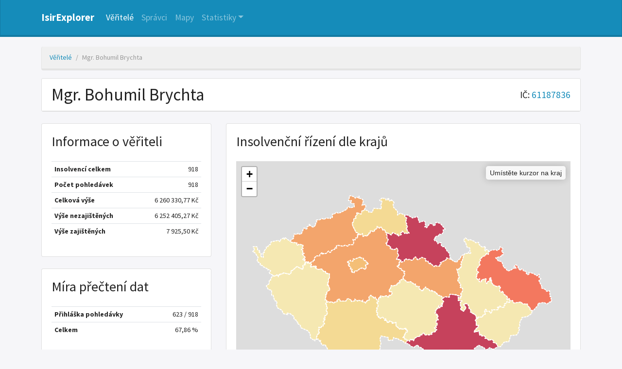

--- FILE ---
content_type: text/html; charset=UTF-8
request_url: https://isir-explorer.opendatalab.cz/veritele/45425
body_size: 10589
content:
<!doctype html>
<html lang="cs">

<head>
    <meta charset="utf-8">
    <meta http-equiv="X-UA-Compatible" content="IE=edge">
    <meta name="viewport" content="width=device-width, initial-scale=1">

    <title>IsirExplorer | Mgr. Bohumil Brychta - detail věřitele
</title>

    <!-- Scripts -->
    <script src="/js/app.js?id=315d01b7b801b5df6e7e" defer></script>

    <!-- Global site tag (gtag.js) - Google Analytics -->
    <script async src="https://www.googletagmanager.com/gtag/js?id=G-SWH8D1FRZY"></script>
    <script>
        window.dataLayer = window.dataLayer || [];
        function gtag(){dataLayer.push(arguments);}
        gtag('js', new Date());
        gtag('config', 'G-SWH8D1FRZY');
    </script>

    <!-- Styles -->
    <link href="/css/app.css?id=f78a572c183c69712ad7" rel="stylesheet">

    <link href="/favicon.ico" rel="shortcut icon" type="image/x-icon" />

        <script defer src="https://cdn.jsdelivr.net/npm/tablesorter@2.31.3/dist/js/jquery.tablesorter.combined.min.js"></script>
    <link rel="stylesheet" href="https://stackpath.bootstrapcdn.com/font-awesome/4.7.0/css/font-awesome.css">

    <script type="text/javascript" src="https://www.gstatic.com/charts/loader.js"></script>

    <link rel="stylesheet" href="https://unpkg.com/leaflet@1.7.1/dist/leaflet.css"
        integrity="sha512-xodZBNTC5n17Xt2atTPuE1HxjVMSvLVW9ocqUKLsCC5CXdbqCmblAshOMAS6/keqq/sMZMZ19scR4PsZChSR7A=="
        crossorigin="" />
    <script src="https://unpkg.com/leaflet@1.7.1/dist/leaflet.js"
        integrity="sha512-XQoYMqMTK8LvdxXYG3nZ448hOEQiglfqkJs1NOQV44cWnUrBc8PkAOcXy20w0vlaXaVUearIOBhiXZ5V3ynxwA=="
        crossorigin=""></script>

    <script defer src="https://cdn.jsdelivr.net/npm/tablesorter@2.31.3/dist/js/jquery.tablesorter.combined.min.js"></script>

    <script defer src="/js/maps.js?id=dc6177f0cb55561e1889"></script>
    <script defer src="/js/detail-veritel.js?id=d97541e212d75be96878"></script>

    <link rel="stylesheet" href="https://stackpath.bootstrapcdn.com/font-awesome/4.7.0/css/font-awesome.css">

</head>

<body>
    <nav class="navbar navbar-expand-lg navbar-dark bg-primary">
        <div class="container">
            <a class="navbar-brand" href="/">IsirExplorer</a>
            <button class="navbar-toggler" type="button" data-toggle="collapse" data-target="#navbarColor01"
                aria-controls="navbarColor01" aria-expanded="false" aria-label="Nabídka">
                <span class="navbar-toggler-icon"></span>
            </button>

            <div class="collapse navbar-collapse" id="navbarColor01">
                <ul class="navbar-nav mr-auto">
                    <li class="nav-item active">
                        <a class="nav-link" href="https://isir-explorer.opendatalab.cz/veritele">Věřitelé</a>
                    </li>
                    <li class="nav-item ">
                        <a class="nav-link" href="https://isir-explorer.opendatalab.cz/spravci">Správci</a>
                    </li>
                    <li class="nav-item ">
                        <a class="nav-link" href="https://isir-explorer.opendatalab.cz/mapy/kraje/insolvence">Mapy</a>
                    </li>
                    <li class="nav-item dropdown ">
                        <a class="nav-link dropdown-toggle" data-toggle="dropdown" href="#" role="button"
                            aria-haspopup="true" aria-expanded="false">Statistiky</a>
                        <div class="dropdown-menu">
                            <a class="dropdown-item" href="https://isir-explorer.opendatalab.cz/statistiky/insolvence">Všechny insolvence</a>
                            <div class="dropdown-divider"></div>
                            <a class="dropdown-item" href="https://isir-explorer.opendatalab.cz/statistiky/oddluzeni">Oddlužení</a>
                            <a class="dropdown-item" href="https://isir-explorer.opendatalab.cz/statistiky/konkurz">Konkurz</a>
                            <a class="dropdown-item" href="https://isir-explorer.opendatalab.cz/statistiky/reorganizace">Reorganizace</a>
                        </div>
                    </li>
                </ul>
            </div>
        </div>
    </nav>

    
    <div class="container">
        <div class="row">
            <div class="col-md-12">

                <ol class="breadcrumb">
                    <li class="breadcrumb-item"><a href="https://isir-explorer.opendatalab.cz/veritele">Věřitelé</a></li>
                    <li class="breadcrumb-item active"">Mgr. Bohumil Brychta</li>
                </ol>

                <div class="card">
                    <div class="card-header subject_header">
                        <h1>Mgr. Bohumil Brychta</h1>
                                                    <div class="subject_ic">
                                IČ: <a href="https://or.justice.cz/ias/ui/rejstrik-$firma?ico=61187836" target="_blank">61187836</a>
                            </div>
                                            </div>
                </div>
            </div>
        </div>

        <div class="row mt-4 veritel-info">
            <div class="col-md-4">
                <div class="card">
                    <div class="card-body table-card">
                        <h2>Informace o věřiteli</h2>
                        <table class="table table-hover mt-4 key-value">
                            <tbody>
                                <tr>
                                    <th scope="row">Insolvencí celkem</th>
                                    <td>918</td>
                                </tr>
                                <tr>
                                    <th scope="row">Počet pohledávek</th>
                                    <td>918</td>
                                </tr>
                                <tr>
                                    <th scope="row">Celková výše</th>
                                    <td>6 260 330,77 Kč</td>
                                </tr>
                                <tr>
                                    <th scope="row">Výše nezajištěných</th>
                                    <td>6 252 405,27 Kč</td>
                                </tr>
                                <tr>
                                    <th scope="row">Výše zajištěných</th>
                                    <td>7 925,50 Kč</td>
                                </tr>
                            </tbody>
                        </table>
                    </div>
                </div>

                <div class="card mt-4">
                    <div class="card-body">
                        <h2>Míra přečtení dat</h2>
                        <table class="table table-hover mt-4 key-value">
                            <tr>
                                <th scope="row">Přihláška pohledávky</th>
                                <td>623 / 918</td>
                            </tr>
                            <tr>
                                <th scope="row">Celkem</th>
                                <td>67,86 %</td>
                            </tr>
                        </table>
                    </div>
                </div>
            </div>

            <div class="col-md-8">
                <div class="card">
                    <div class="card-body">
                        <h2>Insolvenční řízení dle krajů</h2>

                        <script>
                            var mapData = '{"PA":76,"PL":38,"MO":92,"JM":126,"VY":27,"US":80,"LI":46,"JC":43,"ZL":36,"ST":85,"KR":156,"PR":63,"KA":25,"OL":24}';
                            var mapboxToken = 'pk.eyJ1IjoidHVtYXBhdjMiLCJhIjoiY2trZDV2M3JtMDZvOTJ3cXR2bDJ5MmdpayJ9.hQJeUhXdDbq-ktZZoNWpRQ';
                            var infobox_metric = 'Počet insolvencí';
                            var typyRizeni = '{"2018":{"K":16,"K_vyse":347798661,"K_pohl":1290,"K_popreno":15029743.28,"O":84,"O_vyse":127472366,"O_pohl":2056,"O_popreno":2615748.35,"":3,"_vyse":70995,"_pohl":7,"_popreno":0},"2019":{"K":15,"K_vyse":248371627,"K_pohl":971,"K_popreno":45137757.75,"O":271,"O_vyse":412923807,"O_pohl":8327,"O_popreno":18218702.34,"":3,"_vyse":1616811,"_pohl":66,"_popreno":0},"2020":{"K":4,"K_vyse":88593159,"K_pohl":151,"K_popreno":0,"O":246,"O_vyse":262617039,"O_pohl":7318,"O_popreno":5981268.01,"":12,"_vyse":20709382,"_pohl":168,"_popreno":0}}';
                        </script>
                        <div class="mt-4" id="map"></div>

                    </div>
                </div>
            </div>
        </div>

        <div class="row mt-4">
            <div class="col-md-6">
                <div class="card">
                    <div class="card-body">
                        <h2>Typy řízení</h2>
                                                    <div class="mt-4" id="typy_chart"></div>
                                            </div>
                </div>
            </div>
            <div class="col-md-6">
                <div class="card">
                    <div class="card-body">
                        <h2>Velikosti insolvencí</h2>
                                                    <div class="mt-4" id="velikosti_chart"></div>
                                            </div>
                </div>
            </div>
        </div>

    </div>



    <footer class="container">
        <div class="row">
            <div class="col-md-12">
                &copy; 2021 IsirExplorer
                <br>
                <a href="https://github.com/opendatalabcz/isir-explorer" target="_blank">Zdrojový kod</a> je dostupný pod licencí GNU General Public License v3.0
                <br>
                Kontaktujte nás na: <a href="mailto:info@opendatalab.cz">info@opendatalab.cz</a>
                <br><br>
                <p style="text-align: justify; color: #888;">
                Zdrojem pro data prezentovaná ve statistikách v tomto nástroji je databáze insolvenčního rejstříku a dokumenty v něm zveřejňované.
                Část statistik vychází pouze z dat u takových řízení, kde bylo možné data automatizovaně získat. Správnost takto přečtených údajů z insolvenčních dokumentů není manuálně kontrolována, a v údajích se tak mohou vyskytovat nepřestnosti.
                Provozovatel žádným způsobem neodpovídá za správnost údajů a statistik prezentovaných v nástroji IsirExplorer.
                </p>
            </div>
        </div>
    </footer>
</body>

</html>


--- FILE ---
content_type: text/javascript
request_url: https://www.gstatic.com/charts/51/i18n/jsapi_compiled_i18n_default_module__cs.js
body_size: 84395
content:
/*

 Copyright The Closure Library Authors.
 SPDX-License-Identifier: Apache-2.0
*/
var gvjs_aa=" does not match type ",gvjs_ba=" must be of type '",gvjs_ca="#000000",gvjs_da="#808080",gvjs_ea="#ffffff",gvjs_fa="&lt;",gvjs_ga="&quot;",gvjs_ha=", ",gvjs_ia=', for column "',gvjs_ja=".format",gvjs_ka="0000000000000000",gvjs_a="</div>",gvjs_la="<br>",gvjs_ma="AnnotatedTimeLine",gvjs_na="AreaChart",gvjs_oa="AreaChart-stacked",gvjs_pa="August",gvjs_qa="BarChart",gvjs_ra="BubbleChart",gvjs_sa="CSSStyleDeclaration",gvjs_ta="Can't combine significant digits and minimum fraction digits",gvjs_ua=
"CandlestickChart",gvjs_va="Clobbering detected",gvjs_wa="Column ",gvjs_xa="ColumnChart",gvjs_ya="ComboChart",gvjs_za="Container is not defined",gvjs_Aa="Custom response handler must be a function.",gvjs_b="DIV",gvjs_Ba="December",gvjs_Ca="Edge",gvjs_Da="Element",gvjs_Ea="February",gvjs_Fa="Friday",gvjs_Ga="Gauge",gvjs_Ha="GeoChart",gvjs_Ia="HH:mm",gvjs_Ja="HH:mm:ss",gvjs_Ka="HH:mm:ss.SSS",gvjs_La="Histogram",gvjs_Ma="IFRAME",gvjs_Na="INPUT",gvjs_Oa="ImageRadarChart",gvjs_Pa="ImageSparkLine",gvjs_Qa=
"Inconsistent use of percent/permill characters",gvjs_Ra="Invalid DataView column type.",gvjs_Sa="Invalid data table format: column #",gvjs_Ta="Invalid value for numOrArray: ",gvjs_Ua="January",gvjs_Va="LineChart",gvjs_Wa="Map",gvjs_Xa="May",gvjs_Ya="Monday",gvjs_Za="MotionChart",gvjs__a="November",gvjs_0a="OBJECT",gvjs_1a="October",gvjs_2a="OrgChart",gvjs_3a="PieChart",gvjs_4a="Request timed out",gvjs_5a="SOURCE",gvjs_6a="SPAN",gvjs_7a="STYLE",gvjs_8a="Saturday",gvjs_9a="ScatterChart",gvjs_$a="September",
gvjs_ab="SteppedAreaChart",gvjs_bb="Sunday",gvjs_cb="Symbol.iterator",gvjs_db="Table",gvjs_eb="Thursday",gvjs_fb="Timeline",gvjs_gb="Too many percent/permill",gvjs_hb="TreeMap",gvjs_ib="Tuesday",gvjs_jb="Type mismatch. Value ",gvjs_kb="Uneven number of arguments",gvjs_lb="Wednesday",gvjs_mb="WordTree",gvjs_nb="_bar_format_old_value",gvjs_ob="about:invalid#zClosurez",gvjs_c="absolute",gvjs_pb="addTrendLine",gvjs_qb="annotatedtimeline",gvjs_rb="annotationchart",gvjs_sb="array",gvjs_tb="attributes",
gvjs_ub="auto",gvjs_vb="background-color:",gvjs_wb="bar",gvjs_xb="block",gvjs_yb="body",gvjs_zb="boolean",gvjs_Ab="cancel",gvjs_Bb="chart",gvjs_Cb="class",gvjs_Db="className",gvjs_Eb="color:",gvjs_Fb="column",gvjs_Gb="columnFilters[",gvjs_Hb="complete",gvjs_Ib="controls",gvjs_Jb="corechart",gvjs_Kb="data-sanitizer-",gvjs_Lb="date",gvjs_Mb="datetime",gvjs_Nb="decimal",gvjs_Ob="div",gvjs_Pb="domainAxis",gvjs_Qb="drawing",gvjs_Rb="error",gvjs_Sb="false",gvjs_Tb="full",gvjs_d="function",gvjs_Ub="geochart",
gvjs_Vb="getAttribute",gvjs_Wb="getElementsByTagName",gvjs_Xb="getPropertyValue",gvjs_Yb="google.charts.",gvjs_Zb="google.charts.Bar",gvjs__b="google.charts.Line",gvjs_0b="google.charts.Scatter",gvjs_1b="google.visualization.",gvjs_2b="google.visualization.AnnotatedTimeLine",gvjs_3b="google.visualization.AnnotationChart",gvjs_4b="google.visualization.AreaChart",gvjs_5b="google.visualization.BarChart",gvjs_6b="google.visualization.BubbleChart",gvjs_7b="google.visualization.Bubbles",gvjs_8b="google.visualization.CandlestickChart",
gvjs_9b="google.visualization.CategoryFilter",gvjs_$b="google.visualization.ChartRangeFilter",gvjs_ac="google.visualization.ChartRangeFilterUi",gvjs_bc="google.visualization.ClusterChart",gvjs_cc="google.visualization.ColumnChart",gvjs_dc="google.visualization.ColumnSelector",gvjs_ec="google.visualization.ComboChart",gvjs_fc="google.visualization.CoreChart",gvjs_gc="google.visualization.Dashboard",gvjs_hc="google.visualization.DashboardWrapper",gvjs_ic="google.visualization.DateRangeFilter",gvjs_jc=
"google.visualization.DateRangeFilterUi",gvjs_kc="google.visualization.Filter",gvjs_lc="google.visualization.Gantt",gvjs_mc="google.visualization.Gauge",gvjs_nc="google.visualization.GeoChart",gvjs_oc="google.visualization.GeoMap",gvjs_pc="google.visualization.HeadlessUi",gvjs_qc="google.visualization.HelloWorld",gvjs_rc="google.visualization.Histogram",gvjs_sc="google.visualization.ImageAreaChart",gvjs_tc="google.visualization.ImageBarChart",gvjs_uc="google.visualization.ImageCandlestickChart",gvjs_vc=
"google.visualization.ImageChart",gvjs_wc="google.visualization.ImageLineChart",gvjs_xc="google.visualization.ImagePieChart",gvjs_yc="google.visualization.ImageSparkLine",gvjs_zc="google.visualization.LineChart",gvjs_Ac="google.visualization.Map",gvjs_Bc="google.visualization.Matrix",gvjs_Cc="google.visualization.MotionChart",gvjs_Dc="google.visualization.NumberFormat",gvjs_Ec="google.visualization.NumberRangeFilter",gvjs_Fc="google.visualization.NumberRangeSetter",gvjs_Gc="google.visualization.NumberRangeUi",
gvjs_Hc="google.visualization.Operator",gvjs_Ic="google.visualization.OrgChart",gvjs_Jc="google.visualization.PieChart",gvjs_Kc="google.visualization.Query",gvjs_Lc="google.visualization.RangeSelector",gvjs_Mc="google.visualization.Sankey",gvjs_Nc="google.visualization.ScatterChart",gvjs_Oc="google.visualization.SelectorUi",gvjs_Pc="google.visualization.SparklineChart",gvjs_Qc="google.visualization.SteppedAreaChart",gvjs_Rc="google.visualization.Streamgraph",gvjs_Sc="google.visualization.StringFilter",
gvjs_Tc="google.visualization.StringFilterUi",gvjs_Uc="google.visualization.Sunburst",gvjs_Vc="google.visualization.Table",gvjs_Wc="google.visualization.TableTextChart",gvjs_Xc="google.visualization.Timeline",gvjs_Yc="google.visualization.TreeMap",gvjs_Zc="google.visualization.VegaChart",gvjs__c="google.visualization.Version",gvjs_0c="google.visualization.WordTree",gvjs_1c="google.visualization.WordcloudChart",gvjs_2c="hasAttribute",gvjs_3c="hasLabelsColumn",gvjs_4c="height",gvjs_5c="id",gvjs_6c=
"imagechart",gvjs_7c="keypress",gvjs_8c="label",gvjs_9c="latlng",gvjs_$c="left",gvjs_e="line",gvjs_ad="makeRequest",gvjs_bd="markers",gvjs_cd="maxValue",gvjs_dd="medium",gvjs_ed="minValue",gvjs_fd="motionchart",gvjs_gd="mousedown",gvjs_hd="mouseenter",gvjs_id="mouseleave",gvjs_jd="mousemove",gvjs_kd="mouseout",gvjs_ld="mouseover",gvjs_md="mouseup",gvjs_nd="msMatchesSelector",gvjs_od="nodeName",gvjs_pd="nodeType",gvjs_qd="nonce",gvjs_f="none",gvjs_rd="null",gvjs_g="number",gvjs_h="object",gvjs_sd=
"orgchart",gvjs_td="pattern",gvjs_ud="percent",gvjs_vd="position",gvjs_wd="prefix",gvjs_i="ready",gvjs_xd="regioncode",gvjs_yd="regions",gvjs_zd="relative",gvjs_Ad="removeAttribute",gvjs_j="right",gvjs_Bd="role",gvjs_Cd="row",gvjs_Dd="scatter",gvjs_Ed="script[nonce]",gvjs_k="select",gvjs_Fd="setAttribute",gvjs_Gd="short",gvjs_Hd="statechange",gvjs_l="string",gvjs_Id="stringify",gvjs_Jd="style",gvjs_Kd="suffix",gvjs_Ld="table",gvjs_Md="targetAxis",gvjs_m="text",gvjs_Nd="timeline",gvjs_Od="timeofday",
gvjs_Pd="tooltip",gvjs_Qd="transparent",gvjs_Rd="true",gvjs_Sd="type",gvjs_Td="unhandledrejection",gvjs_Ud="vAxis",gvjs_Vd="value",gvjs_Wd="warning",gvjs_Xd="width",gvjs_Yd="withCredentials",gvjs_Zd="wordtree",gvjs__d="zClosurez",gvjs_0d="{1} 'at' {0}",gvjs_1d="{1} {0}",gvjs_2d="{1}, {0}",gvjs_,gvjs_3d=[];function gvjs_n(a){return function(){return gvjs_3d[a].apply(this,arguments)}}function gvjs_4d(a){var b=0;return function(){return b<a.length?{done:!1,value:a[b++]}:{done:!0}}}
var gvjs_5d=typeof Object.defineProperties==gvjs_d?Object.defineProperty:function(a,b,c){if(a==Array.prototype||a==Object.prototype)return a;a[b]=c.value;return a};function gvjs_aaa(a){a=[gvjs_h==typeof globalThis&&globalThis,a,gvjs_h==typeof window&&window,gvjs_h==typeof self&&self,gvjs_h==typeof global&&global];for(var b=0;b<a.length;++b){var c=a[b];if(c&&c.Math==Math)return c}throw Error("Cannot find global object");}var gvjs_6d=gvjs_aaa(this);
function gvjs_7d(a,b){if(b)a:{var c=gvjs_6d;a=a.split(".");for(var d=0;d<a.length-1;d++){var e=a[d];if(!(e in c))break a;c=c[e]}a=a[a.length-1];d=c[a];b=b(d);b!=d&&null!=b&&gvjs_5d(c,a,{configurable:!0,writable:!0,value:b})}}
gvjs_7d("Symbol",function(a){function b(f){if(this instanceof b)throw new TypeError("Symbol is not a constructor");return new c(d+(f||"")+"_"+e++,f)}function c(f,g){this.Tha=f;gvjs_5d(this,"description",{configurable:!0,writable:!0,value:g})}if(a)return a;c.prototype.toString=function(){return this.Tha};var d="jscomp_symbol_"+(1E9*Math.random()>>>0)+"_",e=0;return b});
gvjs_7d(gvjs_cb,function(a){if(a)return a;a=Symbol(gvjs_cb);for(var b="Array Int8Array Uint8Array Uint8ClampedArray Int16Array Uint16Array Int32Array Uint32Array Float32Array Float64Array".split(" "),c=0;c<b.length;c++){var d=gvjs_6d[b[c]];typeof d===gvjs_d&&typeof d.prototype[a]!=gvjs_d&&gvjs_5d(d.prototype,a,{configurable:!0,writable:!0,value:function(){return gvjs_8d(gvjs_4d(this))}})}return a});function gvjs_8d(a){a={next:a};a[Symbol.iterator]=function(){return this};return a}
function gvjs_9d(a){var b="undefined"!=typeof Symbol&&Symbol.iterator&&a[Symbol.iterator];return b?b.call(a):{next:gvjs_4d(a)}}function gvjs_$d(a){if(!(a instanceof Array)){a=gvjs_9d(a);for(var b,c=[];!(b=a.next()).done;)c.push(b.value);a=c}return a}var gvjs_baa=typeof Object.create==gvjs_d?Object.create:function(a){function b(){}b.prototype=a;return new b},gvjs_ae;
if(typeof Object.setPrototypeOf==gvjs_d)gvjs_ae=Object.setPrototypeOf;else{var gvjs_be;a:{var gvjs_caa={a:!0},gvjs_ce={};try{gvjs_ce.__proto__=gvjs_caa;gvjs_be=gvjs_ce.a;break a}catch(a){}gvjs_be=!1}gvjs_ae=gvjs_be?function(a,b){a.__proto__=b;if(a.__proto__!==b)throw new TypeError(a+" is not extensible");return a}:null}var gvjs_de=gvjs_ae;
function gvjs_o(a,b){a.prototype=gvjs_baa(b.prototype);a.prototype.constructor=a;if(gvjs_de)gvjs_de(a,b);else for(var c in b)if("prototype"!=c)if(Object.defineProperties){var d=Object.getOwnPropertyDescriptor(b,c);d&&Object.defineProperty(a,c,d)}else a[c]=b[c];a.G=b.prototype}function gvjs_ee(a,b){return Object.prototype.hasOwnProperty.call(a,b)}
gvjs_7d("WeakMap",function(a){function b(k){this.ac=(h+=Math.random()+1).toString();if(k){k=gvjs_9d(k);for(var l;!(l=k.next()).done;)l=l.value,this.set(l[0],l[1])}}function c(){}function d(k){var l=typeof k;return l===gvjs_h&&null!==k||l===gvjs_d}function e(k){if(!gvjs_ee(k,g)){var l=new c;gvjs_5d(k,g,{value:l})}}function f(k){var l=Object[k];l&&(Object[k]=function(m){if(m instanceof c)return m;Object.isExtensible(m)&&e(m);return l(m)})}if(function(){if(!a||!Object.seal)return!1;try{var k=Object.seal({}),
l=Object.seal({}),m=new a([[k,2],[l,3]]);if(2!=m.get(k)||3!=m.get(l))return!1;m.delete(k);m.set(l,4);return!m.has(k)&&4==m.get(l)}catch(n){return!1}}())return a;var g="$jscomp_hidden_"+Math.random();f("freeze");f("preventExtensions");f("seal");var h=0;b.prototype.set=function(k,l){if(!d(k))throw Error("Invalid WeakMap key");e(k);if(!gvjs_ee(k,g))throw Error("WeakMap key fail: "+k);k[g][this.ac]=l;return this};b.prototype.get=function(k){return d(k)&&gvjs_ee(k,g)?k[g][this.ac]:void 0};b.prototype.has=
function(k){return d(k)&&gvjs_ee(k,g)&&gvjs_ee(k[g],this.ac)};b.prototype.delete=function(k){return d(k)&&gvjs_ee(k,g)&&gvjs_ee(k[g],this.ac)?delete k[g][this.ac]:!1};return b});
gvjs_7d(gvjs_Wa,function(a){function b(){var h={};return h.he=h.next=h.head=h}function c(h,k){var l=h.pc;return gvjs_8d(function(){if(l){for(;l.head!=h.pc;)l=l.he;for(;l.next!=l.head;)return l=l.next,{done:!1,value:k(l)};l=null}return{done:!0,value:void 0}})}function d(h,k){var l=k&&typeof k;l==gvjs_h||l==gvjs_d?f.has(k)?l=f.get(k):(l=""+ ++g,f.set(k,l)):l="p_"+k;var m=h.ra[l];if(m&&gvjs_ee(h.ra,l))for(h=0;h<m.length;h++){var n=m[h];if(k!==k&&n.key!==n.key||k===n.key)return{id:l,list:m,index:h,Xc:n}}return{id:l,
list:m,index:-1,Xc:void 0}}function e(h){this.ra={};this.pc=b();this.size=0;if(h){h=gvjs_9d(h);for(var k;!(k=h.next()).done;)k=k.value,this.set(k[0],k[1])}}if(function(){if(!a||typeof a!=gvjs_d||!a.prototype.entries||typeof Object.seal!=gvjs_d)return!1;try{var h=Object.seal({x:4}),k=new a(gvjs_9d([[h,"s"]]));if("s"!=k.get(h)||1!=k.size||k.get({x:4})||k.set({x:4},"t")!=k||2!=k.size)return!1;var l=k.entries(),m=l.next();if(m.done||m.value[0]!=h||"s"!=m.value[1])return!1;m=l.next();return m.done||4!=
m.value[0].x||"t"!=m.value[1]||!l.next().done?!1:!0}catch(n){return!1}}())return a;var f=new WeakMap;e.prototype.set=function(h,k){h=0===h?0:h;var l=d(this,h);l.list||(l.list=this.ra[l.id]=[]);l.Xc?l.Xc.value=k:(l.Xc={next:this.pc,he:this.pc.he,head:this.pc,key:h,value:k},l.list.push(l.Xc),this.pc.he.next=l.Xc,this.pc.he=l.Xc,this.size++);return this};e.prototype.delete=function(h){h=d(this,h);return h.Xc&&h.list?(h.list.splice(h.index,1),h.list.length||delete this.ra[h.id],h.Xc.he.next=h.Xc.next,
h.Xc.next.he=h.Xc.he,h.Xc.head=null,this.size--,!0):!1};e.prototype.clear=function(){this.ra={};this.pc=this.pc.he=b();this.size=0};e.prototype.has=function(h){return!!d(this,h).Xc};e.prototype.get=function(h){return(h=d(this,h).Xc)&&h.value};e.prototype.entries=function(){return c(this,function(h){return[h.key,h.value]})};e.prototype.keys=function(){return c(this,function(h){return h.key})};e.prototype.values=function(){return c(this,function(h){return h.value})};e.prototype.forEach=function(h,k){for(var l=
this.entries(),m;!(m=l.next()).done;)m=m.value,h.call(k,m[1],m[0],this)};e.prototype[Symbol.iterator]=e.prototype.entries;var g=0;return e});function gvjs_fe(a,b,c){if(null==a)throw new TypeError("The 'this' value for String.prototype."+c+" must not be null or undefined");if(b instanceof RegExp)throw new TypeError("First argument to String.prototype."+c+" must not be a regular expression");return a+""}
gvjs_7d("String.prototype.endsWith",function(a){return a?a:function(b,c){var d=gvjs_fe(this,b,"endsWith");b+="";void 0===c&&(c=d.length);c=Math.max(0,Math.min(c|0,d.length));for(var e=b.length;0<e&&0<c;)if(d[--c]!=b[--e])return!1;return 0>=e}});function gvjs_ge(a,b,c){a instanceof String&&(a=String(a));for(var d=a.length,e=0;e<d;e++){var f=a[e];if(b.call(c,f,e,a))return{Ud:e,v:f}}return{Ud:-1,v:void 0}}gvjs_7d("Array.prototype.find",function(a){return a?a:function(b,c){return gvjs_ge(this,b,c).v}});
gvjs_7d("String.prototype.startsWith",function(a){return a?a:function(b,c){var d=gvjs_fe(this,b,"startsWith");b+="";var e=d.length,f=b.length;c=Math.max(0,Math.min(c|0,d.length));for(var g=0;g<f&&c<e;)if(d[c++]!=b[g++])return!1;return g>=f}});gvjs_7d("String.prototype.repeat",function(a){return a?a:function(b){var c=gvjs_fe(this,null,"repeat");if(0>b||1342177279<b)throw new RangeError("Invalid count value");b|=0;for(var d="";b;)if(b&1&&(d+=c),b>>>=1)c+=c;return d}});
function gvjs_he(a,b){a instanceof String&&(a+="");var c=0,d=!1,e={next:function(){if(!d&&c<a.length){var f=c++;return{value:b(f,a[f]),done:!1}}d=!0;return{done:!0,value:void 0}}};e[Symbol.iterator]=function(){return e};return e}gvjs_7d("Array.prototype.entries",function(a){return a?a:function(){return gvjs_he(this,function(b,c){return[b,c]})}});
var gvjs_daa=typeof Object.assign==gvjs_d?Object.assign:function(a,b){for(var c=1;c<arguments.length;c++){var d=arguments[c];if(d)for(var e in d)gvjs_ee(d,e)&&(a[e]=d[e])}return a};gvjs_7d("Object.assign",function(a){return a||gvjs_daa});
gvjs_7d("Promise",function(a){function b(g){this.K=0;this.ik=void 0;this.WD=[];this.Sba=!1;var h=this.zX();try{g(h.resolve,h.reject)}catch(k){h.reject(k)}}function c(){this.Iu=null}function d(g){return g instanceof b?g:new b(function(h){h(g)})}if(a)return a;c.prototype.A7=function(g){if(null==this.Iu){this.Iu=[];var h=this;this.B7(function(){h.Yna()})}this.Iu.push(g)};var e=gvjs_6d.setTimeout;c.prototype.B7=function(g){e(g,0)};c.prototype.Yna=function(){for(;this.Iu&&this.Iu.length;){var g=this.Iu;
this.Iu=[];for(var h=0;h<g.length;++h){var k=g[h];g[h]=null;try{k()}catch(l){this.Cka(l)}}}this.Iu=null};c.prototype.Cka=function(g){this.B7(function(){throw g;})};b.prototype.zX=function(){function g(l){return function(m){k||(k=!0,l.call(h,m))}}var h=this,k=!1;return{resolve:g(this.Mva),reject:g(this.Z2)}};b.prototype.Mva=function(g){if(g===this)this.Z2(new TypeError("A Promise cannot resolve to itself"));else if(g instanceof b)this.Owa(g);else{a:switch(typeof g){case gvjs_h:var h=null!=g;break a;
case gvjs_d:h=!0;break a;default:h=!1}h?this.Lva(g):this.H$(g)}};b.prototype.Lva=function(g){var h=void 0;try{h=g.then}catch(k){this.Z2(k);return}typeof h==gvjs_d?this.Pwa(h,g):this.H$(g)};b.prototype.Z2=function(g){this.Qfa(2,g)};b.prototype.H$=function(g){this.Qfa(1,g)};b.prototype.Qfa=function(g,h){if(0!=this.K)throw Error("Cannot settle("+g+gvjs_ha+h+"): Promise already settled in state"+this.K);this.K=g;this.ik=h;2===this.K&&this.ewa();this.$na()};b.prototype.ewa=function(){var g=this;e(function(){if(g.Zta()){var h=
gvjs_6d.console;"undefined"!==typeof h&&h.error(g.ik)}},1)};b.prototype.Zta=function(){if(this.Sba)return!1;var g=gvjs_6d.CustomEvent,h=gvjs_6d.Event,k=gvjs_6d.dispatchEvent;if("undefined"===typeof k)return!0;typeof g===gvjs_d?g=new g(gvjs_Td,{cancelable:!0}):typeof h===gvjs_d?g=new h(gvjs_Td,{cancelable:!0}):(g=gvjs_6d.document.createEvent("CustomEvent"),g.initCustomEvent(gvjs_Td,!1,!0,g));g.promise=this;g.reason=this.ik;return k(g)};b.prototype.$na=function(){if(null!=this.WD){for(var g=0;g<this.WD.length;++g)f.A7(this.WD[g]);
this.WD=null}};var f=new c;b.prototype.Owa=function(g){var h=this.zX();g.AN(h.resolve,h.reject)};b.prototype.Pwa=function(g,h){var k=this.zX();try{g.call(h,k.resolve,k.reject)}catch(l){k.reject(l)}};b.prototype.then=function(g,h){function k(p,q){return typeof p==gvjs_d?function(r){try{l(p(r))}catch(t){m(t)}}:q}var l,m,n=new b(function(p,q){l=p;m=q});this.AN(k(g,l),k(h,m));return n};b.prototype.catch=function(g){return this.then(void 0,g)};b.prototype.AN=function(g,h){function k(){switch(l.K){case 1:g(l.ik);
break;case 2:h(l.ik);break;default:throw Error("Unexpected state: "+l.K);}}var l=this;null==this.WD?f.A7(k):this.WD.push(k);this.Sba=!0};b.resolve=d;b.reject=function(g){return new b(function(h,k){k(g)})};b.race=function(g){return new b(function(h,k){for(var l=gvjs_9d(g),m=l.next();!m.done;m=l.next())d(m.value).AN(h,k)})};b.all=function(g){var h=gvjs_9d(g),k=h.next();return k.done?d([]):new b(function(l,m){function n(r){return function(t){p[r]=t;q--;0==q&&l(p)}}var p=[],q=0;do p.push(void 0),q++,
d(k.value).AN(n(p.length-1),m),k=h.next();while(!k.done)})};return b});gvjs_7d("Array.prototype.keys",function(a){return a?a:function(){return gvjs_he(this,function(b){return b})}});
gvjs_7d("Array.from",function(a){return a?a:function(b,c,d){c=null!=c?c:function(h){return h};var e=[],f="undefined"!=typeof Symbol&&Symbol.iterator&&b[Symbol.iterator];if(typeof f==gvjs_d){b=f.call(b);for(var g=0;!(f=b.next()).done;)e.push(c.call(d,f.value,g++))}else for(f=b.length,g=0;g<f;g++)e.push(c.call(d,b[g],g));return e}});gvjs_7d("Array.prototype.values",function(a){return a?a:function(){return gvjs_he(this,function(b,c){return c})}});
gvjs_7d("Set",function(a){function b(c){this.qa=new Map;if(c){c=gvjs_9d(c);for(var d;!(d=c.next()).done;)this.add(d.value)}this.size=this.qa.size}if(function(){if(!a||typeof a!=gvjs_d||!a.prototype.entries||typeof Object.seal!=gvjs_d)return!1;try{var c=Object.seal({x:4}),d=new a(gvjs_9d([c]));if(!d.has(c)||1!=d.size||d.add(c)!=d||1!=d.size||d.add({x:4})!=d||2!=d.size)return!1;var e=d.entries(),f=e.next();if(f.done||f.value[0]!=c||f.value[1]!=c)return!1;f=e.next();return f.done||f.value[0]==c||4!=
f.value[0].x||f.value[1]!=f.value[0]?!1:e.next().done}catch(g){return!1}}())return a;b.prototype.add=function(c){c=0===c?0:c;this.qa.set(c,c);this.size=this.qa.size;return this};b.prototype.delete=function(c){c=this.qa.delete(c);this.size=this.qa.size;return c};b.prototype.clear=function(){this.qa.clear();this.size=0};b.prototype.has=function(c){return this.qa.has(c)};b.prototype.entries=function(){return this.qa.entries()};b.prototype.values=function(){return this.qa.values()};b.prototype.keys=b.prototype.values;
b.prototype[Symbol.iterator]=b.prototype.values;b.prototype.forEach=function(c,d){var e=this;this.qa.forEach(function(f){return c.call(d,f,f,e)})};return b});gvjs_7d("Array.prototype.fill",function(a){return a?a:function(b,c,d){var e=this.length||0;0>c&&(c=Math.max(0,e+c));if(null==d||d>e)d=e;d=Number(d);0>d&&(d=Math.max(0,e+d));for(c=Number(c||0);c<d;c++)this[c]=b;return this}});function gvjs_ie(a){return a?a:Array.prototype.fill}gvjs_7d("Int8Array.prototype.fill",gvjs_ie);
gvjs_7d("Uint8Array.prototype.fill",gvjs_ie);gvjs_7d("Uint8ClampedArray.prototype.fill",gvjs_ie);gvjs_7d("Int16Array.prototype.fill",gvjs_ie);gvjs_7d("Uint16Array.prototype.fill",gvjs_ie);gvjs_7d("Int32Array.prototype.fill",gvjs_ie);gvjs_7d("Uint32Array.prototype.fill",gvjs_ie);gvjs_7d("Float32Array.prototype.fill",gvjs_ie);gvjs_7d("Float64Array.prototype.fill",gvjs_ie);gvjs_7d("Object.values",function(a){return a?a:function(b){var c=[],d;for(d in b)gvjs_ee(b,d)&&c.push(b[d]);return c}});
gvjs_7d("Math.hypot",function(a){return a?a:function(b){if(2>arguments.length)return arguments.length?Math.abs(arguments[0]):0;var c,d,e;for(c=e=0;c<arguments.length;c++)e=Math.max(e,Math.abs(arguments[c]));if(1E100<e||1E-100>e){if(!e)return e;for(c=d=0;c<arguments.length;c++){var f=Number(arguments[c])/e;d+=f*f}return Math.sqrt(d)*e}for(c=d=0;c<arguments.length;c++)f=Number(arguments[c]),d+=f*f;return Math.sqrt(d)}});
gvjs_7d("Array.prototype.findIndex",function(a){return a?a:function(b,c){return gvjs_ge(this,b,c).Ud}});gvjs_7d("Math.log10",function(a){return a?a:function(b){return Math.log(b)/Math.LN10}});gvjs_7d("Object.is",function(a){return a?a:function(b,c){return b===c?0!==b||1/b===1/c:b!==b&&c!==c}});
gvjs_7d("Array.prototype.includes",function(a){return a?a:function(b,c){var d=this;d instanceof String&&(d=String(d));var e=d.length;c=c||0;for(0>c&&(c=Math.max(c+e,0));c<e;c++){var f=d[c];if(f===b||Object.is(f,b))return!0}return!1}});gvjs_7d("String.prototype.includes",function(a){return a?a:function(b,c){return-1!==gvjs_fe(this,b,"includes").indexOf(b,c||0)}});gvjs_7d("Object.entries",function(a){return a?a:function(b){var c=[],d;for(d in b)gvjs_ee(b,d)&&c.push([d,b[d]]);return c}});
gvjs_7d("Number.isFinite",function(a){return a?a:function(b){return typeof b!==gvjs_g?!1:!isNaN(b)&&Infinity!==b&&-Infinity!==b}});gvjs_7d("Number.isInteger",function(a){return a?a:function(b){return Number.isFinite(b)?b===Math.floor(b):!1}});gvjs_7d("Math.cbrt",function(a){return a?a:function(b){if(0===b)return b;b=Number(b);var c=Math.pow(Math.abs(b),1/3);return 0>b?-c:c}});gvjs_7d("Math.log2",function(a){return a?a:function(b){return Math.log(b)/Math.LN2}});
gvjs_7d("Number.isNaN",function(a){return a?a:function(b){return typeof b===gvjs_g&&isNaN(b)}});var gvjs_je=gvjs_je||{},gvjs_p=this||self;function gvjs_q(a,b,c){a=a.split(".");c=c||gvjs_p;a[0]in c||"undefined"==typeof c.execScript||c.execScript("var "+a[0]);for(var d;a.length&&(d=a.shift());)a.length||void 0===b?c=c[d]&&c[d]!==Object.prototype[d]?c[d]:c[d]={}:c[d]=b}function gvjs_ke(a,b){a=a.split(".");b=b||gvjs_p;for(var c=0;c<a.length;c++)if(b=b[a[c]],null==b)return null;return b}
function gvjs_le(){}function gvjs_me(a){a.pz=void 0;a.Lc=function(){return a.pz?a.pz:a.pz=new a}}function gvjs_ne(a){var b=typeof a;return b!=gvjs_h?b:a?Array.isArray(a)?gvjs_sb:b:gvjs_rd}function gvjs_oe(a){var b=gvjs_ne(a);return b==gvjs_sb||b==gvjs_h&&typeof a.length==gvjs_g}function gvjs_pe(a){return gvjs_r(a)&&typeof a.getFullYear==gvjs_d}function gvjs_r(a){var b=typeof a;return b==gvjs_h&&null!=a||b==gvjs_d}
function gvjs_qe(a){return Object.prototype.hasOwnProperty.call(a,gvjs_re)&&a[gvjs_re]||(a[gvjs_re]=++gvjs_eaa)}var gvjs_re="closure_uid_"+(1E9*Math.random()>>>0),gvjs_eaa=0;function gvjs_faa(a,b,c){return a.call.apply(a.bind,arguments)}
function gvjs_gaa(a,b,c){if(!a)throw Error();if(2<arguments.length){var d=Array.prototype.slice.call(arguments,2);return function(){var e=Array.prototype.slice.call(arguments);Array.prototype.unshift.apply(e,d);return a.apply(b,e)}}return function(){return a.apply(b,arguments)}}function gvjs_s(a,b,c){gvjs_s=Function.prototype.bind&&-1!=Function.prototype.bind.toString().indexOf("native code")?gvjs_faa:gvjs_gaa;return gvjs_s.apply(null,arguments)}
function gvjs_se(a,b){var c=Array.prototype.slice.call(arguments,1);return function(){var d=c.slice();d.push.apply(d,arguments);return a.apply(this,d)}}function gvjs_te(){return Date.now()}function gvjs_ue(a){(0,eval)(a)}function gvjs_t(a,b){function c(){}c.prototype=b.prototype;a.G=b.prototype;a.prototype=new c;a.prototype.constructor=a;a.base=function(d,e,f){for(var g=Array(arguments.length-2),h=2;h<arguments.length;h++)g[h-2]=arguments[h];return b.prototype[e].apply(d,g)}}
function gvjs_ve(a){return a};function gvjs_we(a){if(Error.captureStackTrace)Error.captureStackTrace(this,gvjs_we);else{var b=Error().stack;b&&(this.stack=b)}a&&(this.message=String(a))}gvjs_t(gvjs_we,Error);gvjs_we.prototype.name="CustomError";var gvjs_xe;function gvjs_ye(a,b){a=a.split("%s");for(var c="",d=a.length-1,e=0;e<d;e++)c+=a[e]+(e<b.length?b[e]:"%s");gvjs_we.call(this,c+a[d])}gvjs_t(gvjs_ye,gvjs_we);gvjs_ye.prototype.name="AssertionError";function gvjs_ze(){return null}function gvjs_Ae(a){var b=!1,c;return function(){b||(c=a(),b=!0);return c}};function gvjs_Be(a){return a[a.length-1]}
var gvjs_Ce=Array.prototype.indexOf?function(a,b){return Array.prototype.indexOf.call(a,b,void 0)}:function(a,b){if(typeof a===gvjs_l)return typeof b!==gvjs_l||1!=b.length?-1:a.indexOf(b,0);for(var c=0;c<a.length;c++)if(c in a&&a[c]===b)return c;return-1},gvjs_haa=Array.prototype.lastIndexOf?function(a,b){return Array.prototype.lastIndexOf.call(a,b,a.length-1)}:function(a,b){var c=a.length-1;0>c&&(c=Math.max(0,a.length+c));if(typeof a===gvjs_l)return typeof b!==gvjs_l||1!=b.length?-1:a.lastIndexOf(b,
c);for(;0<=c;c--)if(c in a&&a[c]===b)return c;return-1},gvjs_u=Array.prototype.forEach?function(a,b,c){Array.prototype.forEach.call(a,b,c)}:function(a,b,c){for(var d=a.length,e=typeof a===gvjs_l?a.split(""):a,f=0;f<d;f++)f in e&&b.call(c,e[f],f,a)};function gvjs_De(a,b){for(var c=typeof a===gvjs_l?a.split(""):a,d=a.length-1;0<=d;--d)d in c&&b.call(void 0,c[d],d,a)}
var gvjs_Ee=Array.prototype.filter?function(a,b,c){return Array.prototype.filter.call(a,b,c)}:function(a,b,c){for(var d=a.length,e=[],f=0,g=typeof a===gvjs_l?a.split(""):a,h=0;h<d;h++)if(h in g){var k=g[h];b.call(c,k,h,a)&&(e[f++]=k)}return e},gvjs_v=Array.prototype.map?function(a,b,c){return Array.prototype.map.call(a,b,c)}:function(a,b,c){for(var d=a.length,e=Array(d),f=typeof a===gvjs_l?a.split(""):a,g=0;g<d;g++)g in f&&(e[g]=b.call(c,f[g],g,a));return e},gvjs_Fe=Array.prototype.reduce?function(a,
b,c,d){d&&(b=gvjs_s(b,d));return Array.prototype.reduce.call(a,b,c)}:function(a,b,c,d){var e=c;gvjs_u(a,function(f,g){e=b.call(d,e,f,g,a)});return e},gvjs_iaa=Array.prototype.reduceRight?function(a,b,c){return Array.prototype.reduceRight.call(a,b,c)}:function(a,b,c){var d=c;gvjs_De(a,function(e,f){d=b.call(void 0,d,e,f,a)});return d},gvjs_Ge=Array.prototype.some?function(a,b,c){return Array.prototype.some.call(a,b,c)}:function(a,b,c){for(var d=a.length,e=typeof a===gvjs_l?a.split(""):a,f=0;f<d;f++)if(f in
e&&b.call(c,e[f],f,a))return!0;return!1},gvjs_He=Array.prototype.every?function(a,b,c){return Array.prototype.every.call(a,b,c)}:function(a,b,c){for(var d=a.length,e=typeof a===gvjs_l?a.split(""):a,f=0;f<d;f++)if(f in e&&!b.call(c,e[f],f,a))return!1;return!0};function gvjs_Ie(a,b){return 0<=gvjs_Ce(a,b)}function gvjs_Je(a,b){b=gvjs_Ce(a,b);var c;(c=0<=b)&&gvjs_Ke(a,b);return c}function gvjs_Ke(a,b){Array.prototype.splice.call(a,b,1)}
function gvjs_Le(a){return Array.prototype.concat.apply([],arguments)}function gvjs_Me(a){var b=a.length;if(0<b){for(var c=Array(b),d=0;d<b;d++)c[d]=a[d];return c}return[]}function gvjs_Ne(a,b){for(var c=1;c<arguments.length;c++){var d=arguments[c];if(gvjs_oe(d)){var e=a.length||0,f=d.length||0;a.length=e+f;for(var g=0;g<f;g++)a[e+g]=d[g]}else a.push(d)}}function gvjs_Oe(a,b,c,d){return Array.prototype.splice.apply(a,gvjs_Pe(arguments,1))}
function gvjs_Pe(a,b,c){return 2>=arguments.length?Array.prototype.slice.call(a,b):Array.prototype.slice.call(a,b,c)}function gvjs_Qe(a,b,c){function d(l){return gvjs_r(l)?"o"+gvjs_qe(l):(typeof l).charAt(0)+l}b=b||a;c=c||d;for(var e=0,f=0,g={};f<a.length;){var h=a[f++],k=c(h);Object.prototype.hasOwnProperty.call(g,k)||(g[k]=!0,b[e++]=h)}b.length=e}function gvjs_Re(a,b){a.sort(b||gvjs_Se)}
function gvjs_Te(a,b){for(var c=Array(a.length),d=0;d<a.length;d++)c[d]={index:d,value:a[d]};var e=b||gvjs_Se;gvjs_Re(c,function(f,g){return e(f.value,g.value)||f.index-g.index});for(b=0;b<a.length;b++)a[b]=c[b].value}function gvjs_Se(a,b){return a>b?1:a<b?-1:0}function gvjs_Ue(a,b){for(var c=[],d=0;d<b;d++)c[d]=a;return c}function gvjs_jaa(a,b){return gvjs_Le.apply([],gvjs_v(a,b,void 0))};function gvjs_w(a,b,c){for(var d in a)b.call(c,a[d],d,a)}function gvjs_Ve(a,b){for(var c in a)if(b.call(void 0,a[c],c,a))return!0;return!1}function gvjs_We(a,b,c){for(var d in a)if(!b.call(c,a[d],d,a))return!1;return!0}function gvjs_Xe(a){var b=0,c;for(c in a)b++;return b}function gvjs_Ye(a){var b=[],c=0,d;for(d in a)b[c++]=a[d];return b}function gvjs_Ze(a){var b=[],c=0,d;for(d in a)b[c++]=d;return b}function gvjs__e(a,b){return null!==a&&b in a}
function gvjs_0e(a,b){for(var c in a)if(a[c]==b)return!0;return!1}function gvjs_x(a){var b={},c;for(c in a)b[c]=a[c];return b}
function gvjs_1e(a){if(!a||typeof a!==gvjs_h)return a;if(typeof a.clone===gvjs_d)return a.clone();if("undefined"!==typeof Map&&a instanceof Map)return new Map(a);if("undefined"!==typeof Set&&a instanceof Set)return new Set(a);var b=Array.isArray(a)?[]:typeof ArrayBuffer!==gvjs_d||typeof ArrayBuffer.isView!==gvjs_d||!ArrayBuffer.isView(a)||a instanceof DataView?{}:new a.constructor(a.length),c;for(c in a)b[c]=gvjs_1e(a[c]);return b}var gvjs_2e="constructor hasOwnProperty isPrototypeOf propertyIsEnumerable toLocaleString toString valueOf".split(" ");
function gvjs_3e(a,b){for(var c,d,e=1;e<arguments.length;e++){d=arguments[e];for(c in d)a[c]=d[c];for(var f=0;f<gvjs_2e.length;f++)c=gvjs_2e[f],Object.prototype.hasOwnProperty.call(d,c)&&(a[c]=d[c])}};var gvjs_kaa={area:!0,base:!0,br:!0,col:!0,command:!0,embed:!0,hr:!0,img:!0,input:!0,keygen:!0,link:!0,meta:!0,param:!0,source:!0,track:!0,wbr:!0};var gvjs_4e;function gvjs_5e(){if(void 0===gvjs_4e){var a=null,b=gvjs_p.trustedTypes;if(b&&b.createPolicy)try{a=b.createPolicy("goog#html",{createHTML:gvjs_ve,createScript:gvjs_ve,createScriptURL:gvjs_ve})}catch(c){gvjs_p.console&&gvjs_p.console.error(c.message)}gvjs_4e=a}return gvjs_4e};function gvjs_6e(a,b){this.tga=a===gvjs_7e&&b||"";this.Ija=gvjs_8e}gvjs_6e.prototype.Po=!0;gvjs_6e.prototype.Tk=function(){return this.tga};function gvjs_9e(a){return a instanceof gvjs_6e&&a.constructor===gvjs_6e&&a.Ija===gvjs_8e?a.tga:"type_error:Const"}function gvjs_$e(a){return new gvjs_6e(gvjs_7e,a)}var gvjs_8e={},gvjs_7e={};var gvjs_af={};function gvjs_bf(a,b){this.G2=b===gvjs_af?a:"";this.Po=!0}gvjs_bf.prototype.Tk=function(){return this.G2.toString()};function gvjs_cf(a){if(a instanceof gvjs_bf&&a.constructor===gvjs_bf)return a.G2;gvjs_ne(a);return"type_error:SafeScript"}function gvjs_laa(a){var b=gvjs_5e();a=b?b.createScript(a):a;return new gvjs_bf(a,gvjs_af)}gvjs_bf.prototype.toString=function(){return this.G2.toString()};function gvjs_df(a,b){this.L2=b===gvjs_ef?a:""}gvjs_=gvjs_df.prototype;gvjs_.Po=!0;gvjs_.Tk=function(){return this.L2.toString()};gvjs_.w_=!0;gvjs_.getDirection=function(){return 1};gvjs_.toString=function(){return this.L2+""};function gvjs_ff(a){return gvjs_gf(a).toString()}function gvjs_gf(a){if(a instanceof gvjs_df&&a.constructor===gvjs_df)return a.L2;gvjs_ne(a);return"type_error:TrustedResourceUrl"}var gvjs_ef={};
function gvjs_hf(a){var b=gvjs_5e();a=b?b.createScriptURL(a):a;return new gvjs_df(a,gvjs_ef)};function gvjs_if(a,b){return 0==a.lastIndexOf(b,0)}function gvjs_jf(a){var b=a.length-1;return 0<=b&&a.indexOf("%",b)==b}function gvjs_kf(a){return/^[\s\xa0]*$/.test(a)}var gvjs_lf=String.prototype.trim?function(a){return a.trim()}:function(a){return/^[\s\xa0]*([\s\S]*?)[\s\xa0]*$/.exec(a)[1]};
function gvjs_mf(a,b){if(b)a=a.replace(gvjs_nf,"&amp;").replace(gvjs_of,gvjs_fa).replace(gvjs_pf,"&gt;").replace(gvjs_qf,gvjs_ga).replace(gvjs_rf,"&#39;").replace(gvjs_sf,"&#0;");else{if(!gvjs_maa.test(a))return a;-1!=a.indexOf("&")&&(a=a.replace(gvjs_nf,"&amp;"));-1!=a.indexOf("<")&&(a=a.replace(gvjs_of,gvjs_fa));-1!=a.indexOf(">")&&(a=a.replace(gvjs_pf,"&gt;"));-1!=a.indexOf('"')&&(a=a.replace(gvjs_qf,gvjs_ga));-1!=a.indexOf("'")&&(a=a.replace(gvjs_rf,"&#39;"));-1!=a.indexOf("\x00")&&(a=a.replace(gvjs_sf,
"&#0;"))}return a}var gvjs_nf=/&/g,gvjs_of=/</g,gvjs_pf=/>/g,gvjs_qf=/"/g,gvjs_rf=/'/g,gvjs_sf=/\x00/g,gvjs_maa=/[\x00&<>"']/;function gvjs_tf(a,b){return-1!=a.indexOf(b)}
function gvjs_uf(a,b){var c=0;a=gvjs_lf(String(a)).split(".");b=gvjs_lf(String(b)).split(".");for(var d=Math.max(a.length,b.length),e=0;0==c&&e<d;e++){var f=a[e]||"",g=b[e]||"";do{f=/(\d*)(\D*)(.*)/.exec(f)||["","","",""];g=/(\d*)(\D*)(.*)/.exec(g)||["","","",""];if(0==f[0].length&&0==g[0].length)break;c=gvjs_vf(0==f[1].length?0:parseInt(f[1],10),0==g[1].length?0:parseInt(g[1],10))||gvjs_vf(0==f[2].length,0==g[2].length)||gvjs_vf(f[2],g[2]);f=f[3];g=g[3]}while(0==c)}return c}
function gvjs_vf(a,b){return a<b?-1:a>b?1:0};function gvjs_wf(a,b){this.K2=b===gvjs_xf?a:""}gvjs_=gvjs_wf.prototype;gvjs_.Po=!0;gvjs_.Tk=function(){return this.K2.toString()};gvjs_.w_=!0;gvjs_.getDirection=function(){return 1};gvjs_.toString=function(){return this.K2.toString()};function gvjs_yf(a){if(a instanceof gvjs_wf&&a.constructor===gvjs_wf)return a.K2;gvjs_ne(a);return"type_error:SafeUrl"}
var gvjs_naa=/^(?:audio\/(?:3gpp2|3gpp|aac|L16|midi|mp3|mp4|mpeg|oga|ogg|opus|x-m4a|x-matroska|x-wav|wav|webm)|font\/\w+|image\/(?:bmp|gif|jpeg|jpg|png|tiff|webp|x-icon)|video\/(?:mpeg|mp4|ogg|webm|quicktime|x-matroska))(?:;\w+=(?:\w+|"[\w;,= ]+"))*$/i,gvjs_oaa=/^data:(.*);base64,[a-z0-9+\/]+=*$/i;function gvjs_zf(a){a=String(a);a=a.replace(/(%0A|%0D)/g,"");var b=a.match(gvjs_oaa);return b&&gvjs_naa.test(b[1])?gvjs_Af(a):null}var gvjs_Bf=/^(?:(?:https?|mailto|ftp):|[^:/?#]*(?:[/?#]|$))/i;
function gvjs_Cf(a){a instanceof gvjs_wf||(a=typeof a==gvjs_h&&a.Po?a.Tk():String(a),a=gvjs_Bf.test(a)?gvjs_Af(a):gvjs_zf(a));return a||gvjs_Df}var gvjs_xf={};function gvjs_Af(a){return new gvjs_wf(a,gvjs_xf)}var gvjs_Df=gvjs_Af(gvjs_ob);function gvjs_Ef(a,b){this.J2=b===gvjs_Ff?a:""}gvjs_Ef.prototype.Po=!0;gvjs_Ef.prototype.Tk=function(){return this.J2};gvjs_Ef.prototype.toString=function(){return this.J2.toString()};function gvjs_Gf(a){if(a instanceof gvjs_Ef&&a.constructor===gvjs_Ef)return a.J2;gvjs_ne(a);return"type_error:SafeStyle"}var gvjs_Ff={},gvjs_Hf=new gvjs_Ef("",gvjs_Ff);
function gvjs_If(a){var b="",c;for(c in a)if(Object.prototype.hasOwnProperty.call(a,c)){if(!/^[-_a-zA-Z0-9]+$/.test(c))throw Error("Name allows only [-_a-zA-Z0-9], got: "+c);var d=a[c];null!=d&&(d=Array.isArray(d)?d.map(gvjs_Jf).join(" "):gvjs_Jf(d),b+=c+":"+d+";")}return b?new gvjs_Ef(b,gvjs_Ff):gvjs_Hf}
function gvjs_Jf(a){if(a instanceof gvjs_wf)return'url("'+gvjs_yf(a).replace(/</g,"%3c").replace(/[\\"]/g,"\\$&")+'")';a=a instanceof gvjs_6e?gvjs_9e(a):gvjs_paa(String(a));if(/[{;}]/.test(a))throw new gvjs_ye("Value does not allow [{;}], got: %s.",[a]);return a}
function gvjs_paa(a){var b=a.replace(gvjs_Kf,"$1").replace(gvjs_Kf,"$1").replace(gvjs_Lf,"url");if(gvjs_qaa.test(b)){if(gvjs_raa.test(a))return gvjs__d;for(var c=b=!0,d=0;d<a.length;d++){var e=a.charAt(d);"'"==e&&c?b=!b:'"'==e&&b&&(c=!c)}if(!b||!c||!gvjs_saa(a))return gvjs__d}else return gvjs__d;return gvjs_taa(a)}
function gvjs_saa(a){for(var b=!0,c=/^[-_a-zA-Z0-9]$/,d=0;d<a.length;d++){var e=a.charAt(d);if("]"==e){if(b)return!1;b=!0}else if("["==e){if(!b)return!1;b=!1}else if(!b&&!c.test(e))return!1}return b}
var gvjs_qaa=/^[-,."'%_!# a-zA-Z0-9\[\]]+$/,gvjs_Lf=/\b(url\([ \t\n]*)('[ -&(-\[\]-~]*'|"[ !#-\[\]-~]*"|[!#-&*-\[\]-~]*)([ \t\n]*\))/g,gvjs_Kf=/\b(calc|cubic-bezier|fit-content|hsl|hsla|linear-gradient|matrix|minmax|repeat|rgb|rgba|(rotate|scale|translate)(X|Y|Z|3d)?)\([-+*/0-9a-z.%\[\], ]+\)/g,gvjs_raa=/\/\*/;function gvjs_taa(a){return a.replace(gvjs_Lf,function(b,c,d,e){var f="";d=d.replace(/^(['"])(.*)\1$/,function(g,h,k){f=h;return k});b=gvjs_Cf(d).Tk();return c+f+b+f+e})};var gvjs_Mf={};function gvjs_Nf(a,b){this.I2=b===gvjs_Mf?a:"";this.Po=!0}
function gvjs_Of(a,b){if(gvjs_tf(a,"<"))throw Error("Selector does not allow '<', got: "+a);var c=a.replace(/('|")((?!\1)[^\r\n\f\\]|\\[\s\S])*\1/g,"");if(!/^[-_a-zA-Z0-9#.:* ,>+~[\]()=^$|]+$/.test(c))throw Error("Selector allows only [-_a-zA-Z0-9#.:* ,>+~[\\]()=^$|] and strings, got: "+a);a:{for(var d={"(":")","[":"]"},e=[],f=0;f<c.length;f++){var g=c[f];if(d[g])e.push(d[g]);else if(gvjs_0e(d,g)&&e.pop()!=g){c=!1;break a}}c=0==e.length}if(!c)throw Error("() and [] in selector must be balanced, got: "+
a);b instanceof gvjs_Ef||(b=gvjs_If(b));a=a+"{"+gvjs_Gf(b).replace(/</g,"\\3C ")+"}";return new gvjs_Nf(a,gvjs_Mf)}function gvjs_Pf(a){function b(d){Array.isArray(d)?d.forEach(b):c+=gvjs_Qf(d)}var c="";Array.prototype.forEach.call(arguments,b);return new gvjs_Nf(c,gvjs_Mf)}gvjs_Nf.prototype.Tk=function(){return this.I2};function gvjs_Qf(a){if(a instanceof gvjs_Nf&&a.constructor===gvjs_Nf)return a.I2;gvjs_ne(a);return"type_error:SafeStyleSheet"}gvjs_Nf.prototype.toString=function(){return this.I2.toString()};
var gvjs_Rf=new gvjs_Nf("",gvjs_Mf);var gvjs_Sf;a:{var gvjs_Tf=gvjs_p.navigator;if(gvjs_Tf){var gvjs_Uf=gvjs_Tf.userAgent;if(gvjs_Uf){gvjs_Sf=gvjs_Uf;break a}}gvjs_Sf=""}function gvjs_Vf(a){return gvjs_tf(gvjs_Sf,a)};function gvjs_Wf(){return gvjs_Vf("Firefox")||gvjs_Vf("FxiOS")}function gvjs_Xf(){return gvjs_Vf("Safari")&&!(gvjs_Yf()||gvjs_Vf("Coast")||gvjs_Vf("Opera")||gvjs_Vf(gvjs_Ca)||gvjs_Vf("Edg/")||gvjs_Vf("OPR")||gvjs_Wf()||gvjs_Vf("Silk")||gvjs_Vf("Android"))}function gvjs_Yf(){return(gvjs_Vf("Chrome")||gvjs_Vf("CriOS"))&&!gvjs_Vf(gvjs_Ca)}function gvjs_Zf(){return gvjs_Vf("Android")&&!(gvjs_Yf()||gvjs_Wf()||gvjs_Vf("Opera")||gvjs_Vf("Silk"))};function gvjs__f(a,b,c){this.E2=c===gvjs_0f?a:"";this.Tma=b}gvjs_=gvjs__f.prototype;gvjs_.w_=!0;gvjs_.getDirection=function(){return this.Tma};gvjs_.Po=!0;gvjs_.Tk=function(){return this.E2.toString()};gvjs_.toString=function(){return this.E2.toString()};function gvjs_1f(a){return gvjs_2f(a).toString()}function gvjs_2f(a){if(a instanceof gvjs__f&&a.constructor===gvjs__f)return a.E2;gvjs_ne(a);return"type_error:SafeHtml"}
function gvjs_3f(a){if(a instanceof gvjs__f)return a;var b=typeof a==gvjs_h,c=null;b&&a.w_&&(c=a.getDirection());return gvjs_4f(gvjs_mf(b&&a.Po?a.Tk():String(a)),c)}var gvjs_5f=/^[a-zA-Z0-9-]+$/,gvjs_uaa={action:!0,cite:!0,data:!0,formaction:!0,href:!0,manifest:!0,poster:!0,src:!0},gvjs_vaa={APPLET:!0,BASE:!0,EMBED:!0,IFRAME:!0,LINK:!0,MATH:!0,META:!0,OBJECT:!0,SCRIPT:!0,STYLE:!0,SVG:!0,TEMPLATE:!0};function gvjs_6f(a,b,c){gvjs_7f(String(a));return gvjs_8f(String(a),b,c)}
function gvjs_7f(a){if(!gvjs_5f.test(a))throw Error("");if(a.toUpperCase()in gvjs_vaa)throw Error("");}function gvjs_waa(a){var b={nonce:gvjs_9f(gvjs_Ed,void 0)};for(d in b)if(Object.prototype.hasOwnProperty.call(b,d)){var c=d.toLowerCase();if("language"==c||"src"==c||c==gvjs_m||c==gvjs_Sd)throw Error("");}var d="";a=gvjs_Le(a);for(c=0;c<a.length;c++)d+=gvjs_cf(a[c]).toString();a=gvjs_4f(d,0);return gvjs_8f("script",b,a)}
function gvjs_xaa(a){function b(f){Array.isArray(f)?f.forEach(b):(f=gvjs_3f(f),e.push(gvjs_1f(f)),f=f.getDirection(),0==d?d=f:0!=f&&d!=f&&(d=null))}var c=gvjs_3f(gvjs_$f),d=c.getDirection(),e=[];a.forEach(b);return gvjs_4f(e.join(gvjs_1f(c)),d)}function gvjs_ag(a){return gvjs_xaa(Array.prototype.slice.call(arguments))}var gvjs_0f={};function gvjs_4f(a,b){var c=gvjs_5e();a=c?c.createHTML(a):a;return new gvjs__f(a,b,gvjs_0f)}
function gvjs_8f(a,b,c){var d=null;var e="<"+a+gvjs_bg(b);null==c?c=[]:Array.isArray(c)||(c=[c]);!0===gvjs_kaa[a.toLowerCase()]?e+=">":(d=gvjs_ag(c),e+=">"+gvjs_1f(d)+"</"+a+">",d=d.getDirection());(a=b&&b.dir)&&(d=/^(ltr|rtl|auto)$/i.test(a)?0:null);return gvjs_4f(e,d)}
function gvjs_bg(a){var b="";if(a)for(var c in a)if(Object.prototype.hasOwnProperty.call(a,c)){if(!gvjs_5f.test(c))throw Error("");var d=a[c];if(null!=d){var e=c;if(d instanceof gvjs_6e)d=gvjs_9e(d);else if(e.toLowerCase()==gvjs_Jd){if(!gvjs_r(d))throw Error("");d instanceof gvjs_Ef||(d=gvjs_If(d));d=gvjs_Gf(d)}else{if(/^on/i.test(e))throw Error("");if(e.toLowerCase()in gvjs_uaa)if(d instanceof gvjs_df)d=gvjs_ff(d);else if(d instanceof gvjs_wf)d=gvjs_yf(d);else if(typeof d===gvjs_l)d=gvjs_Cf(d).Tk();
else throw Error("");}d.Po&&(d=d.Tk());e=e+'="'+gvjs_mf(String(d))+'"';b+=" "+e}}return b}var gvjs_yaa=gvjs_4f("<!DOCTYPE html>",0),gvjs_$f=new gvjs__f(gvjs_p.trustedTypes&&gvjs_p.trustedTypes.emptyHTML||"",0,gvjs_0f),gvjs_cg=gvjs_4f(gvjs_la,0);var gvjs_zaa=gvjs_Ae(function(){var a=document.createElement(gvjs_Ob),b=document.createElement(gvjs_Ob);b.appendChild(document.createElement(gvjs_Ob));a.appendChild(b);b=a.firstChild.firstChild;a.innerHTML=gvjs_2f(gvjs_$f);return!b.parentElement});function gvjs_dg(a,b){if(gvjs_zaa())for(;a.lastChild;)a.removeChild(a.lastChild);a.innerHTML=gvjs_2f(b)}var gvjs_Aaa=/^[\w+/_-]+[=]{0,2}$/;
function gvjs_9f(a,b){b=(b||gvjs_p).document;return b.querySelector?(a=b.querySelector(a))&&(a=a.nonce||a.getAttribute(gvjs_qd))&&gvjs_Aaa.test(a)?a:"":""};function gvjs_eg(a,b){return a=gvjs_mf(a,b)}var gvjs_fg=String.prototype.repeat?function(a,b){return a.repeat(b)}:function(a,b){return Array(b+1).join(a)};function gvjs_gg(a,b){a=String(a);var c=a.indexOf(".");-1==c&&(c=a.length);return gvjs_fg("0",Math.max(0,b-c))+a}function gvjs_hg(a){return null==a?"":String(a)}function gvjs_ig(){return Math.floor(2147483648*Math.random()).toString(36)+Math.abs(Math.floor(2147483648*Math.random())^gvjs_te()).toString(36)}var gvjs_jg=2147483648*Math.random()|0;
function gvjs_kg(a){var b=Number(a);return 0==b&&gvjs_kf(a)?NaN:b}function gvjs_lg(a){return String(a).replace(/\-([a-z])/g,function(b,c){return c.toUpperCase()})}function gvjs_Baa(a){return a.replace(/(^|[\s]+)([a-z])/g,function(b,c,d){return c+d.toUpperCase()})};function gvjs_mg(){return gvjs_Vf("iPhone")&&!gvjs_Vf("iPod")&&!gvjs_Vf("iPad")}function gvjs_ng(){return gvjs_mg()||gvjs_Vf("iPad")||gvjs_Vf("iPod")};function gvjs_og(a){gvjs_og[" "](a);return a}gvjs_og[" "]=gvjs_le;function gvjs_pg(a,b){try{return gvjs_og(a[b]),!0}catch(c){}return!1}function gvjs_qg(a,b,c){return Object.prototype.hasOwnProperty.call(a,b)?a[b]:a[b]=c(b)};var gvjs_rg=gvjs_Vf("Opera"),gvjs_y=gvjs_Vf("Trident")||gvjs_Vf("MSIE"),gvjs_sg=gvjs_Vf(gvjs_Ca),gvjs_Caa=gvjs_sg||gvjs_y,gvjs_tg=gvjs_Vf("Gecko")&&!(gvjs_tf(gvjs_Sf.toLowerCase(),"webkit")&&!gvjs_Vf(gvjs_Ca))&&!(gvjs_Vf("Trident")||gvjs_Vf("MSIE"))&&!gvjs_Vf(gvjs_Ca),gvjs_ug=gvjs_tf(gvjs_Sf.toLowerCase(),"webkit")&&!gvjs_Vf(gvjs_Ca),gvjs_Daa=gvjs_ug&&gvjs_Vf("Mobile"),gvjs_vg=gvjs_Vf("Macintosh"),gvjs_wg=gvjs_Vf("Windows"),gvjs_xg=gvjs_Vf("Linux")||gvjs_Vf("CrOS"),gvjs_yg=gvjs_p.navigator||null;
gvjs_yg&&gvjs_tf(gvjs_yg.appVersion||"","X11");var gvjs_Eaa=gvjs_Vf("Android"),gvjs_Faa=gvjs_mg(),gvjs_Gaa=gvjs_Vf("iPad"),gvjs_Haa=gvjs_Vf("iPod"),gvjs_Iaa=gvjs_ng();gvjs_tf(gvjs_Sf.toLowerCase(),"kaios");function gvjs_zg(){var a=gvjs_p.document;return a?a.documentMode:void 0}var gvjs_Ag;
a:{var gvjs_Bg="",gvjs_Cg=function(){var a=gvjs_Sf;if(gvjs_tg)return/rv:([^\);]+)(\)|;)/.exec(a);if(gvjs_sg)return/Edge\/([\d\.]+)/.exec(a);if(gvjs_y)return/\b(?:MSIE|rv)[: ]([^\);]+)(\)|;)/.exec(a);if(gvjs_ug)return/WebKit\/(\S+)/.exec(a);if(gvjs_rg)return/(?:Version)[ \/]?(\S+)/.exec(a)}();gvjs_Cg&&(gvjs_Bg=gvjs_Cg?gvjs_Cg[1]:"");if(gvjs_y){var gvjs_Dg=gvjs_zg();if(null!=gvjs_Dg&&gvjs_Dg>parseFloat(gvjs_Bg)){gvjs_Ag=String(gvjs_Dg);break a}}gvjs_Ag=gvjs_Bg}var gvjs_Eg=gvjs_Ag,gvjs_Jaa={};
function gvjs_Fg(a){return gvjs_qg(gvjs_Jaa,a,function(){return 0<=gvjs_uf(gvjs_Eg,a)})}function gvjs_Gg(a){return Number(gvjs_Kaa)>=a}var gvjs_Hg;if(gvjs_p.document&&gvjs_y){var gvjs_Ig=gvjs_zg();gvjs_Hg=gvjs_Ig?gvjs_Ig:parseInt(gvjs_Eg,10)||void 0}else gvjs_Hg=void 0;var gvjs_Kaa=gvjs_Hg;var gvjs_Laa=gvjs_Wf(),gvjs_Jg=gvjs_mg()||gvjs_Vf("iPod"),gvjs_Kg=gvjs_Vf("iPad"),gvjs_Maa=gvjs_Zf(),gvjs_Lg=gvjs_Yf(),gvjs_Mg=gvjs_Xf()&&!gvjs_ng();var gvjs_Ng={},gvjs_Og=null;var gvjs_Pg=typeof Uint8Array===gvjs_d;function gvjs_Naa(a){return gvjs_Qg(a,function(b){return b},function(b){return new Uint8Array(b)})}function gvjs_Rg(a,b,c){return typeof a===gvjs_h?gvjs_Pg&&!Array.isArray(a)&&a instanceof Uint8Array?c(a):gvjs_Qg(a,b,c):b(a)}
function gvjs_Qg(a,b,c){if(Array.isArray(a)){for(var d=Array(a.length),e=0;e<a.length;e++){var f=a[e];null!=f&&(d[e]=gvjs_Rg(f,b,c))}Array.isArray(a)&&a.qsa&&gvjs_Sg(d);return d}d={};for(e in a)f=a[e],null!=f&&(d[e]=gvjs_Rg(f,b,c));return d}var gvjs_Oaa={qsa:{value:!0,configurable:!0}};function gvjs_Sg(a){Array.isArray(a)&&!Object.isFrozen(a)&&Object.defineProperties(a,gvjs_Oaa);return a};function gvjs_Tg(){}var gvjs_Ug;
function gvjs_Vg(a,b,c){a.se=null;gvjs_Ug&&(b||(b=gvjs_Ug),gvjs_Ug=null);var d=a.constructor.aEa;b||(b=d?[d]:[]);a.qG=d?0:-1;a.array=b;a:{if(b=a.array.length)if(--b,d=a.array[b],!(null===d||typeof d!=gvjs_h||Array.isArray(d)||gvjs_Pg&&d instanceof Uint8Array)){a.tK=b-a.qG;a.Kl=d;break a}a.tK=Number.MAX_VALUE}a.xCa={};if(c)for(b=0;b<c.length;b++)if(d=c[b],d<a.tK){d+=a.qG;var e=a.array[d];e?gvjs_Sg(e):a.array[d]=gvjs_Wg}else gvjs_Xg(a),(e=a.Kl[d])?gvjs_Sg(e):a.Kl[d]=gvjs_Wg}var gvjs_Wg=Object.freeze(gvjs_Sg([]));
function gvjs_Xg(a){var b=a.tK+a.qG;a.array[b]||(a.Kl=a.array[b]={})}function gvjs_Yg(a,b){if(b<a.tK){b+=a.qG;var c=a.array[b];return c!==gvjs_Wg?c:a.array[b]=gvjs_Sg([])}if(a.Kl)return c=a.Kl[b],c!==gvjs_Wg?c:a.Kl[b]=gvjs_Sg([])}gvjs_=gvjs_Tg.prototype;gvjs_.um=function(){if(this.se)for(var a in this.se){var b=this.se[a];if(Array.isArray(b))for(var c=0;c<b.length;c++)b[c]&&b[c].um();else b&&b.um()}return this.array};gvjs_.ie=function(){return JSON.stringify(this.array&&this.um(),gvjs_Paa)};
function gvjs_Paa(a,b){switch(typeof b){case gvjs_g:return isNaN(b)||Infinity===b||-Infinity===b?String(b):b;case gvjs_h:if(gvjs_Pg&&null!=b&&b instanceof Uint8Array){var c;void 0===c&&(c=0);if(!gvjs_Og){gvjs_Og={};a="ABCDEFGHIJKLMNOPQRSTUVWXYZabcdefghijklmnopqrstuvwxyz0123456789".split("");for(var d=["+/=","+/","-_=","-_.","-_"],e=0;5>e;e++){var f=a.concat(d[e].split(""));gvjs_Ng[e]=f;for(var g=0;g<f.length;g++){var h=f[g];void 0===gvjs_Og[h]&&(gvjs_Og[h]=g)}}}c=gvjs_Ng[c];a=Array(Math.floor(b.length/
3));d=c[64]||"";for(e=f=0;f<b.length-2;f+=3){var k=b[f],l=b[f+1];h=b[f+2];g=c[k>>2];k=c[(k&3)<<4|l>>4];l=c[(l&15)<<2|h>>6];h=c[h&63];a[e++]=""+g+k+l+h}g=0;h=d;switch(b.length-f){case 2:g=b[f+1],h=c[(g&15)<<2]||d;case 1:b=b[f],a[e]=""+c[b>>2]+c[(b&3)<<4|g>>4]+h+d}return a.join("")}}return b}gvjs_.toString=function(){return this.um().toString()};
gvjs_.getExtension=function(a){gvjs_Xg(this);this.se||(this.se={});var b=a.vDa;return a.WDa?a.lsa()?(this.se[b]||(this.se[b]=gvjs_v(this.Kl[b]||[],function(c){return new a.pma(c)})),this.se[b]):this.Kl[b]=this.Kl[b]||gvjs_Sg([]):a.lsa()?(!this.se[b]&&this.Kl[b]&&(this.se[b]=new a.pma(this.Kl[b])),this.se[b]):this.Kl[b]};gvjs_.clone=function(){var a=gvjs_Naa(this.um());gvjs_Ug=a;a=new this.constructor(a);gvjs_Ug=null;return a};/*

 Copyright 2021 Google LLC
 This code is released under the MIT license.
 SPDX-License-Identifier: MIT

*/
function gvjs_Zg(a){this.yQ=!1;this.Hg=a||null}gvjs_Zg.prototype.Dha=function(a,b){var c=this;return function(d){for(var e=[],f=0;f<arguments.length;++f)e[f-0]=arguments[f];if(!c.yQ)return c.Hg?gvjs__g(c.Hg,function(){return a.apply(b,e)}):a.apply(b,e)}};try{(new self.OffscreenCanvas(0,0)).getContext("2d")}catch(a){}var gvjs_Qaa=!gvjs_y||gvjs_Gg(9),gvjs_Raa=!gvjs_tg&&!gvjs_y||gvjs_y&&gvjs_Gg(9)||gvjs_tg&&gvjs_Fg("1.9.1"),gvjs_0g=gvjs_y&&!gvjs_Fg("9"),gvjs_Saa=gvjs_y||gvjs_rg||gvjs_ug;function gvjs_1g(a,b,c){return Math.min(Math.max(a,b),c)}function gvjs_2g(a){return isFinite(a)&&0==a%1};function gvjs_z(a,b){this.x=void 0!==a?a:0;this.y=void 0!==b?b:0}gvjs_=gvjs_z.prototype;gvjs_.clone=function(){return new gvjs_z(this.x,this.y)};gvjs_.equals=function(a){return a instanceof gvjs_z&&gvjs_3g(this,a)};function gvjs_3g(a,b){return a==b?!0:a&&b?a.x==b.x&&a.y==b.y:!1}gvjs_.ceil=function(){this.x=Math.ceil(this.x);this.y=Math.ceil(this.y);return this};gvjs_.floor=function(){this.x=Math.floor(this.x);this.y=Math.floor(this.y);return this};
gvjs_.round=function(){this.x=Math.round(this.x);this.y=Math.round(this.y);return this};gvjs_.translate=function(a,b){a instanceof gvjs_z?(this.x+=a.x,this.y+=a.y):(this.x+=Number(a),typeof b===gvjs_g&&(this.y+=b));return this};gvjs_.scale=function(a,b){this.x*=a;this.y*=typeof b===gvjs_g?b:a;return this};function gvjs_A(a,b){this.width=a;this.height=b}gvjs_=gvjs_A.prototype;gvjs_.clone=function(){return new gvjs_A(this.width,this.height)};gvjs_.area=function(){return this.width*this.height};gvjs_.aspectRatio=function(){return this.width/this.height};gvjs_.isEmpty=function(){return!this.area()};gvjs_.ceil=function(){this.width=Math.ceil(this.width);this.height=Math.ceil(this.height);return this};gvjs_.floor=function(){this.width=Math.floor(this.width);this.height=Math.floor(this.height);return this};
gvjs_.round=function(){this.width=Math.round(this.width);this.height=Math.round(this.height);return this};gvjs_.scale=function(a,b){this.width*=a;this.height*=typeof b===gvjs_g?b:a;return this};function gvjs_4g(a){return a?new gvjs_5g(gvjs_6g(a)):gvjs_xe||(gvjs_xe=new gvjs_5g)}function gvjs_7g(a,b){return typeof b===gvjs_l?a.getElementById(b):b}
function gvjs_8g(a,b,c,d){a=d||a;b=b&&"*"!=b?String(b).toUpperCase():"";if(a.querySelectorAll&&a.querySelector&&(b||c))return a.querySelectorAll(b+(c?"."+c:""));if(c&&a.getElementsByClassName){a=a.getElementsByClassName(c);if(b){d={};for(var e=0,f=0,g;g=a[f];f++)b==g.nodeName&&(d[e++]=g);d.length=e;return d}return a}a=a.getElementsByTagName(b||"*");if(c){d={};for(f=e=0;g=a[f];f++)b=g.className,typeof b.split==gvjs_d&&gvjs_Ie(b.split(/\s+/),c)&&(d[e++]=g);d.length=e;return d}return a}
function gvjs_9g(a,b){gvjs_w(b,function(c,d){c&&typeof c==gvjs_h&&c.Po&&(c=c.Tk());d==gvjs_Jd?a.style.cssText=c:d==gvjs_Cb?a.className=c:"for"==d?a.htmlFor=c:gvjs_$g.hasOwnProperty(d)?a.setAttribute(gvjs_$g[d],c):gvjs_if(d,"aria-")||gvjs_if(d,"data-")?a.setAttribute(d,c):a[d]=c})}
var gvjs_$g={cellpadding:"cellPadding",cellspacing:"cellSpacing",colspan:"colSpan",frameborder:"frameBorder",height:gvjs_4c,maxlength:"maxLength",nonce:gvjs_qd,role:gvjs_Bd,rowspan:"rowSpan",type:gvjs_Sd,usemap:"useMap",valign:"vAlign",width:gvjs_Xd};
function gvjs_ah(a,b){var c=String(b[0]),d=b[1];if(!gvjs_Qaa&&d&&(d.name||d.type)){c=["<",c];d.name&&c.push(' name="',gvjs_eg(d.name),'"');if(d.type){c.push(' type="',gvjs_eg(d.type),'"');var e={};gvjs_3e(e,d);delete e.type;d=e}c.push(">");c=c.join("")}c=gvjs_bh(a,c);d&&(typeof d===gvjs_l?c.className=d:Array.isArray(d)?c.className=d.join(" "):gvjs_9g(c,d));2<b.length&&gvjs_ch(a,c,b,2);return c}
function gvjs_ch(a,b,c,d){function e(h){h&&b.appendChild(typeof h===gvjs_l?a.createTextNode(h):h)}for(;d<c.length;d++){var f=c[d];if(gvjs_oe(f)&&!gvjs_dh(f)){a:{if(f&&typeof f.length==gvjs_g){if(gvjs_r(f)){var g=typeof f.item==gvjs_d||typeof f.item==gvjs_l;break a}if(typeof f===gvjs_d){g=typeof f.item==gvjs_d;break a}}g=!1}gvjs_u(g?gvjs_Me(f):f,e)}else e(f)}}function gvjs_eh(a){return gvjs_bh(document,a)}
function gvjs_bh(a,b){b=String(b);"application/xhtml+xml"===a.contentType&&(b=b.toLowerCase());return a.createElement(b)}function gvjs_fh(a){return"CSS1Compat"==a.compatMode}
function gvjs_gh(a){if(1!=a.nodeType)return!1;switch(a.tagName){case "APPLET":case "AREA":case "BASE":case "BR":case "COL":case "COMMAND":case "EMBED":case "FRAME":case "HR":case "IMG":case gvjs_Na:case gvjs_Ma:case "ISINDEX":case "KEYGEN":case "LINK":case "NOFRAMES":case "NOSCRIPT":case "META":case gvjs_0a:case "PARAM":case "SCRIPT":case gvjs_5a:case gvjs_7a:case "TRACK":case "WBR":return!1}return!0}function gvjs_hh(a,b){gvjs_ch(gvjs_6g(a),a,arguments,1)}
function gvjs_ih(a){for(var b;b=a.firstChild;)a.removeChild(b)}function gvjs_jh(a,b){b.parentNode&&b.parentNode.insertBefore(a,b)}function gvjs_kh(a,b){b.parentNode&&b.parentNode.insertBefore(a,b.nextSibling)}function gvjs_lh(a){return a&&a.parentNode?a.parentNode.removeChild(a):null}function gvjs_mh(a){return gvjs_Raa&&void 0!=a.children?a.children:Array.prototype.filter.call(a.childNodes,function(b){return 1==b.nodeType})}
function gvjs_nh(a){return void 0!==a.firstElementChild?a.firstElementChild:gvjs_oh(a.firstChild,!0)}function gvjs_ph(a){return void 0!==a.nextElementSibling?a.nextElementSibling:gvjs_oh(a.nextSibling,!0)}function gvjs_oh(a,b){for(;a&&1!=a.nodeType;)a=b?a.nextSibling:a.previousSibling;return a}function gvjs_dh(a){return gvjs_r(a)&&0<a.nodeType}function gvjs_qh(a){return gvjs_r(a)&&1==a.nodeType}
function gvjs_rh(a){var b;if(gvjs_Saa&&!(gvjs_y&&gvjs_Fg("9")&&!gvjs_Fg("10")&&gvjs_p.SVGElement&&a instanceof gvjs_p.SVGElement)&&(b=a.parentElement))return b;b=a.parentNode;return gvjs_qh(b)?b:null}function gvjs_sh(a,b){if(!a||!b)return!1;if(a.contains&&1==b.nodeType)return a==b||a.contains(b);if("undefined"!=typeof a.compareDocumentPosition)return a==b||!!(a.compareDocumentPosition(b)&16);for(;b&&a!=b;)b=b.parentNode;return b==a}
function gvjs_6g(a){return 9==a.nodeType?a:a.ownerDocument||a.document}function gvjs_th(a){return a.contentDocument||a.contentWindow.document}function gvjs_uh(a,b){if("textContent"in a)a.textContent=b;else if(3==a.nodeType)a.data=String(b);else if(a.firstChild&&3==a.firstChild.nodeType){for(;a.lastChild!=a.firstChild;)a.removeChild(a.lastChild);a.firstChild.data=String(b)}else gvjs_ih(a),a.appendChild(gvjs_6g(a).createTextNode(String(b)))}
function gvjs_vh(a){if("outerHTML"in a)return a.outerHTML;var b=gvjs_bh(gvjs_6g(a),gvjs_b);b.appendChild(a.cloneNode(!0));return b.innerHTML}var gvjs_Taa={SCRIPT:1,STYLE:1,HEAD:1,IFRAME:1,OBJECT:1},gvjs_wh={IMG:" ",BR:"\n"};
function gvjs_xh(a){if(gvjs_0g&&null!==a&&"innerText"in a)a=a.innerText.replace(/(\r\n|\r|\n)/g,"\n");else{var b=[];gvjs_yh(a,b,!0);a=b.join("")}a=a.replace(/ \xAD /g," ").replace(/\xAD/g,"");a=a.replace(/\u200B/g,"");gvjs_0g||(a=a.replace(/ +/g," "));" "!=a&&(a=a.replace(/^\s*/,""));return a}
function gvjs_yh(a,b,c){if(!(a.nodeName in gvjs_Taa))if(3==a.nodeType)c?b.push(String(a.nodeValue).replace(/(\r\n|\r|\n)/g,"")):b.push(a.nodeValue);else if(a.nodeName in gvjs_wh)b.push(gvjs_wh[a.nodeName]);else for(a=a.firstChild;a;)gvjs_yh(a,b,c),a=a.nextSibling}function gvjs_zh(a,b,c,d){a&&!c&&(a=a.parentNode);for(c=0;a&&(null==d||c<=d);){if(b(a))return a;a=a.parentNode;c++}return null}function gvjs_5g(a){this.dd=a||gvjs_p.document||document}gvjs_=gvjs_5g.prototype;gvjs_.wa=gvjs_4g;gvjs_.kc=function(){return this.dd};
gvjs_.j=function(a){return gvjs_7g(this.dd,a)};gvjs_.getElementsByTagName=function(a,b){return(b||this.dd).getElementsByTagName(String(a))};function gvjs_Ah(a,b,c,d){return gvjs_8g(a.dd,b,c,d)}gvjs_.wq=gvjs_n(0);gvjs_.hd=gvjs_n(2);gvjs_.BP=gvjs_n(4);gvjs_.sr=gvjs_9g;gvjs_.J=function(a,b,c){return gvjs_ah(this.dd,arguments)};gvjs_.createElement=function(a){return gvjs_bh(this.dd,a)};gvjs_.createTextNode=function(a){return this.dd.createTextNode(String(a))};gvjs_.AX=gvjs_n(5);
gvjs_.Vj=function(){var a=this.dd;return a.parentWindow||a.defaultView};gvjs_.Ly=gvjs_n(6);gvjs_.appendChild=function(a,b){a.appendChild(b)};gvjs_.append=gvjs_hh;gvjs_.canHaveChildren=gvjs_gh;gvjs_.qc=gvjs_ih;gvjs_.L_=gvjs_jh;gvjs_.Ura=gvjs_kh;gvjs_.removeNode=gvjs_lh;gvjs_.getChildren=gvjs_mh;gvjs_.U$=gvjs_nh;gvjs_.V$=gvjs_ph;gvjs_.Qo=gvjs_dh;gvjs_.S_=gvjs_qh;gvjs_.isWindow=function(a){return gvjs_r(a)&&a.window==a};gvjs_.wP=gvjs_rh;gvjs_.contains=gvjs_sh;gvjs_.Voa=gvjs_6g;gvjs_.Poa=gvjs_th;
gvjs_.Z3=gvjs_uh;gvjs_.Gq=gvjs_n(8);gvjs_.Xoa=gvjs_xh;gvjs_.M$=gvjs_zh;function gvjs_B(a,b,c,d){this.top=a;this.right=b;this.bottom=c;this.left=d}gvjs_=gvjs_B.prototype;gvjs_.La=gvjs_n(10);gvjs_.getHeight=function(){return this.bottom-this.top};gvjs_.clone=function(){return new gvjs_B(this.top,this.right,this.bottom,this.left)};gvjs_.contains=function(a){return this&&a?a instanceof gvjs_B?a.left>=this.left&&a.right<=this.right&&a.top>=this.top&&a.bottom<=this.bottom:a.x>=this.left&&a.x<=this.right&&a.y>=this.top&&a.y<=this.bottom:!1};
gvjs_.expand=function(a,b,c,d){gvjs_r(a)?(this.top-=a.top,this.right+=a.right,this.bottom+=a.bottom,this.left-=a.left):(this.top-=a,this.right+=Number(b),this.bottom+=Number(c),this.left-=Number(d));return this};gvjs_.ceil=function(){this.top=Math.ceil(this.top);this.right=Math.ceil(this.right);this.bottom=Math.ceil(this.bottom);this.left=Math.ceil(this.left);return this};
gvjs_.floor=function(){this.top=Math.floor(this.top);this.right=Math.floor(this.right);this.bottom=Math.floor(this.bottom);this.left=Math.floor(this.left);return this};gvjs_.round=function(){this.top=Math.round(this.top);this.right=Math.round(this.right);this.bottom=Math.round(this.bottom);this.left=Math.round(this.left);return this};
gvjs_.translate=function(a,b){a instanceof gvjs_z?(this.left+=a.x,this.right+=a.x,this.top+=a.y,this.bottom+=a.y):(this.left+=a,this.right+=a,typeof b===gvjs_g&&(this.top+=b,this.bottom+=b));return this};gvjs_.scale=function(a,b){b=typeof b===gvjs_g?b:a;this.left*=a;this.right*=a;this.top*=b;this.bottom*=b;return this};function gvjs_C(a,b,c){if(typeof b===gvjs_l)(b=gvjs_Bh(a,b))&&(a.style[b]=c);else for(var d in b){c=a;var e=b[d],f=gvjs_Bh(c,d);f&&(c.style[f]=e)}}var gvjs_Ch={};function gvjs_Bh(a,b){var c=gvjs_Ch[b];if(!c){var d=gvjs_lg(b);c=d;void 0===a.style[d]&&(d=(gvjs_ug?"Webkit":gvjs_tg?"Moz":gvjs_y?"ms":gvjs_rg?"O":null)+gvjs_Baa(d),void 0!==a.style[d]&&(c=d));gvjs_Ch[b]=c}return c}
function gvjs_Dh(a,b){var c=gvjs_6g(a);return c.defaultView&&c.defaultView.getComputedStyle&&(a=c.defaultView.getComputedStyle(a,null))?a[b]||a.getPropertyValue(b)||"":""}function gvjs_Eh(a,b){return gvjs_Dh(a,b)||(a.currentStyle?a.currentStyle[b]:null)||a.style&&a.style[b]}function gvjs_Fh(a){return gvjs_Eh(a,gvjs_vd)}var gvjs_Gh=gvjs_tg?"MozUserSelect":gvjs_ug||gvjs_sg?"WebkitUserSelect":null;
function gvjs_Hh(a){var b=gvjs_6g(a),c=gvjs_y&&a.currentStyle;if(c&&gvjs_fh(gvjs_4g(b).dd)&&c.width!=gvjs_ub&&c.height!=gvjs_ub&&!c.boxSizing)return b=gvjs_Ih(a,c.width,gvjs_Xd,"pixelWidth"),a=gvjs_Ih(a,c.height,gvjs_4c,"pixelHeight"),new gvjs_A(b,a);c=new gvjs_A(a.offsetWidth,a.offsetHeight);b=gvjs_Jh(a);a=gvjs_Kh(a);return new gvjs_A(c.width-a.left-b.left-b.right-a.right,c.height-a.top-b.top-b.bottom-a.bottom)}
function gvjs_Ih(a,b,c,d){if(/^\d+px?$/.test(b))return parseInt(b,10);var e=a.style[c],f=a.runtimeStyle[c];a.runtimeStyle[c]=a.currentStyle[c];a.style[c]=b;b=a.style[d];a.style[c]=e;a.runtimeStyle[c]=f;return+b}function gvjs_Lh(a,b){return(b=a.currentStyle?a.currentStyle[b]:null)?gvjs_Ih(a,b,gvjs_$c,"pixelLeft"):0}
function gvjs_Jh(a){if(gvjs_y){var b=gvjs_Lh(a,"paddingLeft"),c=gvjs_Lh(a,"paddingRight"),d=gvjs_Lh(a,"paddingTop");a=gvjs_Lh(a,"paddingBottom");return new gvjs_B(d,c,a,b)}b=gvjs_Dh(a,"paddingLeft");c=gvjs_Dh(a,"paddingRight");d=gvjs_Dh(a,"paddingTop");a=gvjs_Dh(a,"paddingBottom");return new gvjs_B(parseFloat(d),parseFloat(c),parseFloat(a),parseFloat(b))}var gvjs_Mh={thin:2,medium:4,thick:6};
function gvjs_Nh(a,b){if((a.currentStyle?a.currentStyle[b+"Style"]:null)==gvjs_f)return 0;b=a.currentStyle?a.currentStyle[b+"Width"]:null;return b in gvjs_Mh?gvjs_Mh[b]:gvjs_Ih(a,b,gvjs_$c,"pixelLeft")}
function gvjs_Kh(a){if(gvjs_y&&!gvjs_Gg(9)){var b=gvjs_Nh(a,"borderLeft"),c=gvjs_Nh(a,"borderRight"),d=gvjs_Nh(a,"borderTop");a=gvjs_Nh(a,"borderBottom");return new gvjs_B(d,c,a,b)}b=gvjs_Dh(a,"borderLeftWidth");c=gvjs_Dh(a,"borderRightWidth");d=gvjs_Dh(a,"borderTopWidth");a=gvjs_Dh(a,"borderBottomWidth");return new gvjs_B(parseFloat(d),parseFloat(c),parseFloat(a),parseFloat(b))};/*

 Copyright 2021 Google LLC
 This code is released under the MIT license.
 SPDX-License-Identifier: MIT
*/
var gvjs_Oh=null;function gvjs_Ph(){null==gvjs_Oh&&(gvjs_Oh=new gvjs_5g);return gvjs_Oh}function gvjs_Qh(){return gvjs_Ph().kc()}function gvjs_Rh(a){var b=gvjs_Ph();if(!a||!b.Qo(a))throw Error(gvjs_za);return a};var gvjs_D={wV:"google-visualization-errors"};gvjs_D.y6=gvjs_D.wV+"-";gvjs_D.A6=gvjs_D.wV+":";gvjs_D.pV=gvjs_D.wV+"-all-";gvjs_D.v6=gvjs_D.A6+" container is null";gvjs_D.wia="background-color: #c00000; color: white; padding: 2px;";gvjs_D.Rja="background-color: #fff4c2; color: black; white-space: nowrap; padding: 2px; border: 1px solid black;";gvjs_D.Tja="font: normal 0.8em arial,sans-serif; margin-bottom: 5px;";gvjs_D.sja="font-size: 1.1em; color: #00c; font-weight: bold; cursor: pointer; padding-left: 10px; color: black;text-align: right; vertical-align: top;";
var gvjs_Sh=0;
function gvjs_Th(a,b,c,d){if(!gvjs_Uh(a))throw Error(gvjs_D.v6+". message: "+b);d=gvjs_Vh(b,c,d);var e=d.errorMessage;c=d.detailedMessage;d=d.options;var f=null!=d.showInTooltip?!!d.showInTooltip:!0,g=(d.type===gvjs_Wd?gvjs_Wd:gvjs_Rb)===gvjs_Rb?gvjs_D.wia:gvjs_D.Rja;g+=d.style?d.style:"";var h=!!d.removable;b=gvjs_Ph();e=b.J(gvjs_6a,{style:g},b.createTextNode(e));g=""+gvjs_D.y6+gvjs_Sh++;var k=b.J(gvjs_b,{id:g,style:gvjs_D.Tja},e);c&&(f?e.title=c:(c=b.J(gvjs_6a,{},b.createTextNode(c)),b.appendChild(k,
b.J(gvjs_b,{style:"padding: 2px"},c))));h&&(c=b.J(gvjs_6a,{style:gvjs_D.sja},b.createTextNode("\u00d7")),c.onclick=gvjs_se(gvjs_Wh,k),b.appendChild(e,c));gvjs_Xh(a,k);d.removeDuplicates&&gvjs_Yh(a,k);return g}gvjs_D.Sc=gvjs_Th;gvjs_D.removeAll=function(a){gvjs_Zh(a);if(a=gvjs__h(a,!1))a.style.display=gvjs_f,gvjs_ih(a)};gvjs_D.Ava=function(a){a=gvjs_Qh().getElementById(a);return null!=a&&gvjs_0h(a)?(gvjs_Wh(a),!0):!1};
gvjs_D.getContainer=function(a){a=gvjs_Qh().getElementById(a);return null!=a&&gvjs_0h(a)&&null!=a.parentNode&&null!=a.parentNode.parentNode?a.parentNode.parentNode:null};gvjs_D.yX=function(a,b){return function(){try{a.apply(null,arguments)}catch(c){typeof b===gvjs_d?b(c):gvjs_Th(b,c.message)}}};function gvjs_Wh(a){var b=a.parentNode;gvjs_lh(a);b&&0===b.childNodes.length&&(b.style.display=gvjs_f)}gvjs_D.LDa=gvjs_Wh;
function gvjs_0h(a){return gvjs_dh(a)&&a.id&&gvjs_if(a.id,gvjs_D.y6)&&(a=a.parentNode)&&a.id&&gvjs_if(a.id,gvjs_D.pV)&&a.parentNode?!0:!1}gvjs_D.FEa=gvjs_0h;function gvjs_Vh(a,b,c){var d=null!=a&&a?a:gvjs_Rb,e="";c=c||{};var f=arguments.length;2===f?b&&typeof b===gvjs_h?c=b:e=null!=b?b:e:3===f&&(e=null!=b?b:e);d=gvjs_lf(d);e=gvjs_lf(e||"");return{errorMessage:d,detailedMessage:e,options:c}}gvjs_D.SDa=gvjs_Vh;function gvjs_Uh(a){return null!=a&&gvjs_dh(a)}gvjs_D.EEa=gvjs_Uh;
function gvjs_Zh(a,b){if(!gvjs_Uh(a))throw Error((void 0===b?"":b)||gvjs_D.v6);}gvjs_D.Xya=gvjs_Zh;function gvjs__h(a,b){for(var c=a.childNodes,d=null,e=gvjs_Ph(),f=0;f<c.length;f++){var g=c[f];if(g.id&&gvjs_if(g.id,gvjs_D.pV)){d=g;e.removeNode(d);break}}!d&&b&&(d=""+gvjs_D.pV+gvjs_Sh++,d=e.J(gvjs_b,{id:d,style:"display: none; padding-top: 2px"},null));d&&((b=a.firstChild)?e.L_(d,b):e.appendChild(a,d));return d}gvjs_D.CDa=gvjs__h;
function gvjs_Xh(a,b){a=gvjs__h(a,!0);a.style.display=gvjs_xb;a.appendChild(b)}gvjs_D.addElement=gvjs_Xh;function gvjs_1h(a,b){a=(a=gvjs__h(a,!0))&&gvjs_mh(a);gvjs_u(a,function(c){gvjs_0h(c)&&b(c)})}gvjs_D.zDa=gvjs_1h;function gvjs_Yh(a,b){var c=/id="?google-visualization-errors-[0-9]*"?/,d=gvjs_vh(b);d=d.replace(c,"");var e=[];gvjs_1h(a,function(f){if(f!==b){var g=gvjs_vh(f);g=g.replace(c,"");g===d&&e.push(f)}});gvjs_u(e,gvjs_Wh);return e.length}gvjs_D.mEa=gvjs_Yh;function gvjs_E(a){a&&typeof a.pa==gvjs_d&&a.pa()};function gvjs_F(){this.xf=this.xf;this.Wz=this.Wz}gvjs_F.prototype.xf=!1;gvjs_F.prototype.fh=gvjs_n(11);gvjs_F.prototype.pa=function(){this.xf||(this.xf=!0,this.M())};gvjs_F.prototype.M=function(){if(this.Wz)for(;this.Wz.length;)this.Wz.shift()()};function gvjs_2h(a,b){this.type=a;this.currentTarget=this.target=b;this.defaultPrevented=this.CK=!1}gvjs_2h.prototype.stopPropagation=function(){this.CK=!0};gvjs_2h.prototype.preventDefault=function(){this.defaultPrevented=!0};var gvjs_3h="PointerEvent"in gvjs_p,gvjs_4h="MSPointerEvent"in gvjs_p&&!(!gvjs_p.navigator||!gvjs_p.navigator.msPointerEnabled),gvjs_Uaa=function(){if(!gvjs_p.addEventListener||!Object.defineProperty)return!1;var a=!1,b=Object.defineProperty({},"passive",{get:function(){a=!0}});try{gvjs_p.addEventListener("test",gvjs_le,b),gvjs_p.removeEventListener("test",gvjs_le,b)}catch(c){}return a}();var gvjs_5h={ux:gvjs_3h?"pointerdown":gvjs_4h?"MSPointerDown":gvjs_gd,wx:gvjs_3h?"pointerup":gvjs_4h?"MSPointerUp":gvjs_md,mB:gvjs_3h?"pointercancel":gvjs_4h?"MSPointerCancel":"mousecancel",bja:gvjs_3h?"pointermove":gvjs_4h?"MSPointerMove":gvjs_jd,dja:gvjs_3h?"pointerover":gvjs_4h?"MSPointerOver":gvjs_ld,cja:gvjs_3h?"pointerout":gvjs_4h?"MSPointerOut":gvjs_kd,$ia:gvjs_3h?"pointerenter":gvjs_4h?"MSPointerEnter":gvjs_hd,aja:gvjs_3h?"pointerleave":gvjs_4h?"MSPointerLeave":gvjs_id};function gvjs_6h(a,b){gvjs_2h.call(this,a?a.type:"");this.relatedTarget=this.currentTarget=this.target=null;this.button=this.screenY=this.screenX=this.clientY=this.clientX=this.offsetY=this.offsetX=0;this.key="";this.charCode=this.keyCode=0;this.metaKey=this.shiftKey=this.altKey=this.ctrlKey=!1;this.state=null;this.q2=!1;this.pointerId=0;this.pointerType="";this.$i=null;a&&this.init(a,b)}gvjs_t(gvjs_6h,gvjs_2h);var gvjs_Vaa={2:"touch",3:"pen",4:"mouse"};
gvjs_6h.prototype.init=function(a,b){var c=this.type=a.type,d=a.changedTouches&&a.changedTouches.length?a.changedTouches[0]:null;this.target=a.target||a.srcElement;this.currentTarget=b;(b=a.relatedTarget)?gvjs_tg&&(gvjs_pg(b,gvjs_od)||(b=null)):c==gvjs_ld?b=a.fromElement:c==gvjs_kd&&(b=a.toElement);this.relatedTarget=b;d?(this.clientX=void 0!==d.clientX?d.clientX:d.pageX,this.clientY=void 0!==d.clientY?d.clientY:d.pageY,this.screenX=d.screenX||0,this.screenY=d.screenY||0):(this.offsetX=gvjs_ug||void 0!==
a.offsetX?a.offsetX:a.layerX,this.offsetY=gvjs_ug||void 0!==a.offsetY?a.offsetY:a.layerY,this.clientX=void 0!==a.clientX?a.clientX:a.pageX,this.clientY=void 0!==a.clientY?a.clientY:a.pageY,this.screenX=a.screenX||0,this.screenY=a.screenY||0);this.button=a.button;this.keyCode=a.keyCode||0;this.key=a.key||"";this.charCode=a.charCode||(c==gvjs_7c?a.keyCode:0);this.ctrlKey=a.ctrlKey;this.altKey=a.altKey;this.shiftKey=a.shiftKey;this.metaKey=a.metaKey;this.q2=gvjs_vg?a.metaKey:a.ctrlKey;this.pointerId=
a.pointerId||0;this.pointerType=typeof a.pointerType===gvjs_l?a.pointerType:gvjs_Vaa[a.pointerType]||"";this.state=a.state;this.$i=a;a.defaultPrevented&&gvjs_6h.G.preventDefault.call(this)};gvjs_6h.prototype.stopPropagation=function(){gvjs_6h.G.stopPropagation.call(this);this.$i.stopPropagation?this.$i.stopPropagation():this.$i.cancelBubble=!0};gvjs_6h.prototype.preventDefault=function(){gvjs_6h.G.preventDefault.call(this);var a=this.$i;a.preventDefault?a.preventDefault():a.returnValue=!1};var gvjs_7h="closure_listenable_"+(1E6*Math.random()|0);function gvjs_8h(a){return!(!a||!a[gvjs_7h])};var gvjs_Waa=0;function gvjs_Xaa(a,b,c,d,e){this.listener=a;this.sS=null;this.src=b;this.type=c;this.capture=!!d;this.handler=e;this.key=++gvjs_Waa;this.An=this.zN=!1}function gvjs_9h(a){a.An=!0;a.listener=null;a.sS=null;a.src=null;a.handler=null};function gvjs_$h(a){this.src=a;this.Rh={};this.ZL=0}gvjs_=gvjs_$h.prototype;gvjs_.add=function(a,b,c,d,e){var f=a.toString();a=this.Rh[f];a||(a=this.Rh[f]=[],this.ZL++);var g=gvjs_ai(a,b,d,e);-1<g?(b=a[g],c||(b.zN=!1)):(b=new gvjs_Xaa(b,this.src,f,!!d,e),b.zN=c,a.push(b));return b};gvjs_.remove=function(a,b,c,d){a=a.toString();if(!(a in this.Rh))return!1;var e=this.Rh[a];b=gvjs_ai(e,b,c,d);return-1<b?(gvjs_9h(e[b]),gvjs_Ke(e,b),0==e.length&&(delete this.Rh[a],this.ZL--),!0):!1};
function gvjs_bi(a,b){var c=b.type;if(!(c in a.Rh))return!1;var d=gvjs_Je(a.Rh[c],b);d&&(gvjs_9h(b),0==a.Rh[c].length&&(delete a.Rh[c],a.ZL--));return d}gvjs_.removeAll=function(a){a=a&&a.toString();var b=0,c;for(c in this.Rh)if(!a||c==a){for(var d=this.Rh[c],e=0;e<d.length;e++)++b,gvjs_9h(d[e]);delete this.Rh[c];this.ZL--}return b};gvjs_.EC=gvjs_n(13);gvjs_.uI=function(a,b,c,d){a=this.Rh[a.toString()];var e=-1;a&&(e=gvjs_ai(a,b,c,d));return-1<e?a[e]:null};
gvjs_.hasListener=function(a,b){var c=void 0!==a,d=c?a.toString():"",e=void 0!==b;return gvjs_Ve(this.Rh,function(f){for(var g=0;g<f.length;++g)if(!(c&&f[g].type!=d||e&&f[g].capture!=b))return!0;return!1})};function gvjs_ai(a,b,c,d){for(var e=0;e<a.length;++e){var f=a[e];if(!f.An&&f.listener==b&&f.capture==!!c&&f.handler==d)return e}return-1};var gvjs_ci="closure_lm_"+(1E6*Math.random()|0),gvjs_di={},gvjs_ei=0;function gvjs_G(a,b,c,d,e){if(d&&d.once)return gvjs_fi(a,b,c,d,e);if(Array.isArray(b)){for(var f=0;f<b.length;f++)gvjs_G(a,b[f],c,d,e);return null}c=gvjs_gi(c);return gvjs_8h(a)?a.o(b,c,gvjs_r(d)?!!d.capture:!!d,e):gvjs_hi(a,b,c,!1,d,e)}
function gvjs_hi(a,b,c,d,e,f){if(!b)throw Error("Invalid event type");var g=gvjs_r(e)?!!e.capture:!!e,h=gvjs_ii(a);h||(a[gvjs_ci]=h=new gvjs_$h(a));c=h.add(b,c,d,g,f);if(c.sS)return c;d=gvjs_Yaa();c.sS=d;d.src=a;d.listener=c;if(a.addEventListener)gvjs_Uaa||(e=g),void 0===e&&(e=!1),a.addEventListener(b.toString(),d,e);else if(a.attachEvent)a.attachEvent(gvjs_ji(b.toString()),d);else if(a.addListener&&a.removeListener)a.addListener(d);else throw Error("addEventListener and attachEvent are unavailable.");
gvjs_ei++;return c}function gvjs_Yaa(){function a(c){return b.call(a.src,a.listener,c)}var b=gvjs_Zaa;return a}function gvjs_fi(a,b,c,d,e){if(Array.isArray(b)){for(var f=0;f<b.length;f++)gvjs_fi(a,b[f],c,d,e);return null}c=gvjs_gi(c);return gvjs_8h(a)?a.vD(b,c,gvjs_r(d)?!!d.capture:!!d,e):gvjs_hi(a,b,c,!0,d,e)}
function gvjs_ki(a,b,c,d,e){if(Array.isArray(b))for(var f=0;f<b.length;f++)gvjs_ki(a,b[f],c,d,e);else d=gvjs_r(d)?!!d.capture:!!d,c=gvjs_gi(c),gvjs_8h(a)?a.Ab(b,c,d,e):a&&(a=gvjs_ii(a))&&(b=a.uI(b,c,d,e))&&gvjs_li(b)}
function gvjs_li(a){if(typeof a===gvjs_g||!a||a.An)return!1;var b=a.src;if(gvjs_8h(b))return gvjs_bi(b.Jl,a);var c=a.type,d=a.sS;b.removeEventListener?b.removeEventListener(c,d,a.capture):b.detachEvent?b.detachEvent(gvjs_ji(c),d):b.addListener&&b.removeListener&&b.removeListener(d);gvjs_ei--;(c=gvjs_ii(b))?(gvjs_bi(c,a),0==c.ZL&&(c.src=null,b[gvjs_ci]=null)):gvjs_9h(a);return!0}
function gvjs_mi(a){if(!a)return 0;if(gvjs_8h(a))return a.Jl?a.Jl.removeAll(void 0):0;a=gvjs_ii(a);if(!a)return 0;var b=0,c;for(c in a.Rh)for(var d=a.Rh[c].concat(),e=0;e<d.length;++e)gvjs_li(d[e])&&++b;return b}function gvjs_ji(a){return a in gvjs_di?gvjs_di[a]:gvjs_di[a]="on"+a}function gvjs_Zaa(a,b){if(a.An)a=!0;else{b=new gvjs_6h(b,this);var c=a.listener,d=a.handler||a.src;a.zN&&gvjs_li(a);a=c.call(d,b)}return a}function gvjs_ii(a){a=a[gvjs_ci];return a instanceof gvjs_$h?a:null}
var gvjs_ni="__closure_events_fn_"+(1E9*Math.random()>>>0);function gvjs_gi(a){if(typeof a===gvjs_d)return a;a[gvjs_ni]||(a[gvjs_ni]=function(b){return a.handleEvent(b)});return a[gvjs_ni]};function gvjs_H(){gvjs_F.call(this);this.Jl=new gvjs_$h(this);this.eka=this;this.l2=null}gvjs_t(gvjs_H,gvjs_F);gvjs_H.prototype[gvjs_7h]=!0;gvjs_=gvjs_H.prototype;gvjs_.GC=function(){return this.l2};gvjs_.uA=gvjs_n(14);gvjs_.addEventListener=function(a,b,c,d){gvjs_G(this,a,b,c,d)};gvjs_.removeEventListener=function(a,b,c,d){gvjs_ki(this,a,b,c,d)};
gvjs_.dispatchEvent=function(a){var b,c=this.GC();if(c)for(b=[];c;c=c.GC())b.push(c);c=this.eka;var d=a.type||a;if(typeof a===gvjs_l)a=new gvjs_2h(a,c);else if(a instanceof gvjs_2h)a.target=a.target||c;else{var e=a;a=new gvjs_2h(d,c);gvjs_3e(a,e)}e=!0;if(b)for(var f=b.length-1;!a.CK&&0<=f;f--){var g=a.currentTarget=b[f];e=gvjs_oi(g,d,!0,a)&&e}a.CK||(g=a.currentTarget=c,e=gvjs_oi(g,d,!0,a)&&e,a.CK||(e=gvjs_oi(g,d,!1,a)&&e));if(b)for(f=0;!a.CK&&f<b.length;f++)g=a.currentTarget=b[f],e=gvjs_oi(g,d,!1,
a)&&e;return e};gvjs_.M=function(){gvjs_H.G.M.call(this);this.Jl&&this.Jl.removeAll(void 0);this.l2=null};gvjs_.o=function(a,b,c,d){return this.Jl.add(String(a),b,!1,c,d)};gvjs_.vD=function(a,b,c,d){return this.Jl.add(String(a),b,!0,c,d)};gvjs_.Ab=function(a,b,c,d){return this.Jl.remove(String(a),b,c,d)};
function gvjs_oi(a,b,c,d){b=a.Jl.Rh[String(b)];if(!b)return!0;b=b.concat();for(var e=!0,f=0;f<b.length;++f){var g=b[f];if(g&&!g.An&&g.capture==c){var h=g.listener,k=g.handler||g.src;g.zN&&gvjs_bi(a.Jl,g);e=!1!==h.call(k,d)&&e}}return e&&!d.defaultPrevented}gvjs_.EC=gvjs_n(12);gvjs_.uI=function(a,b,c,d){return this.Jl.uI(String(a),b,c,d)};gvjs_.hasListener=function(a,b){return this.Jl.hasListener(void 0!==a?String(a):void 0,b)};function gvjs_pi(a,b,c){a=gvjs_qi(a);b=gvjs_G(a,b,gvjs_ri(c));return new gvjs_si(b)}function gvjs_ti(a,b,c){a=gvjs_qi(a);b=gvjs_fi(a,b,gvjs_ri(c));return new gvjs_si(b)}function gvjs_I(a,b,c){gvjs_qi(a).dispatchEvent(new gvjs_ui(b,c))}function gvjs_vi(a){return(a=a&&typeof a.getKey===gvjs_d&&a.getKey())?gvjs_li(a):!1}function gvjs_wi(a){var b=gvjs_qi(a);b=gvjs_mi(b);gvjs_E(a.__eventTarget);a.__eventTarget=void 0;return b}
function gvjs_qi(a){var b=a.__eventTarget;null!=b?a=b:(b=new gvjs_H,a=a.__eventTarget=b);return a}function gvjs_ri(a){return function(b){b&&b.Noa?a(b.properties):a()}}function gvjs_si(a){this.key=a}gvjs_si.prototype.getKey=function(){return this.key};function gvjs_ui(a,b){gvjs_2h.call(this,a);this.properties=b}gvjs_o(gvjs_ui,gvjs_2h);gvjs_ui.prototype.Noa=function(){return this.properties};function gvjs_xi(a,b,c){this.visualization=a;this.container=b;this.lC=null;this.visualization=a;this.container=b;if(void 0===c?0:c)a=gvjs_Fh(b),""!==a&&"static"!==a||gvjs_C(b,gvjs_vd,gvjs_zd),this.lC=document.createElement(gvjs_Ob),gvjs_C(this.lC,{position:gvjs_c,top:0,left:0,"z-index":1})}function gvjs_yi(a){return a.lC?(a.lC.parentNode!==a.container&&a.container.appendChild(a.lC),a.lC):a.container}gvjs_xi.prototype.Sc=function(a){gvjs_zi(this,a,gvjs_Rb)};
function gvjs_zi(a,b,c,d){d=void 0===d?!0:d;var e=gvjs_yi(a);c={removable:!0,type:c};e=(0,gvjs_D.Sc)(e,b,null,c);(null==d||d)&&gvjs_I(a.visualization,gvjs_Rb,{id:e,message:b,detailedMessage:"",options:c})}gvjs_xi.prototype.removeAll=function(){var a=gvjs_yi(this);(0,gvjs_D.removeAll)(a)};function gvjs__g(a,b,c){try{return c?b.call(c):b()}catch(d){a.Sc(d.message)}};var gvjs_Ai={Fza:gvjs_zb,VAa:gvjs_g,CBa:gvjs_l,cAa:gvjs_Lb,dAa:gvjs_Mb,TIME:"time",KBa:gvjs_Od,z6:gvjs_d};function gvjs_Bi(){this.cq=null}gvjs_Bi.prototype.jf=function(a){if(typeof a===gvjs_g){var b=this.$();return 0>a||a>=b?-1:a}if(!this.cq){this.cq={};b=this.$();for(var c=0;c<b;c++){var d=this.Ne(c);null==d||""===d||d in this.cq||(this.cq[d]=c)}for(c=0;c<b;c++)d=this.Ga(c),null==d||""===d||d in this.cq||(this.cq[d]=c)}a=this.cq[a];return null==a?-1:a};
gvjs_Bi.prototype.getStringValue=function(a,b){var c=this.W(b);if(c!==gvjs_l)throw Error(gvjs_wa+b+" must be of type string, but is "+(c+"."));return this.getValue(a,b)};function gvjs_Ci(a,b){return(new gvjs_Di(b)).ie(a)}function gvjs_Di(a){this.HS=a}gvjs_Di.prototype.ie=function(a){var b=[];gvjs_Ei(this,a,b);return b.join("")};
function gvjs_Ei(a,b,c){if(null==b)c.push(gvjs_rd);else{if(typeof b==gvjs_h){if(Array.isArray(b)){var d=b;b=d.length;c.push("[");for(var e="",f=0;f<b;f++)c.push(e),e=d[f],gvjs_Ei(a,a.HS?a.HS.call(d,String(f),e):e,c),e=",";c.push("]");return}if(b instanceof String||b instanceof Number||b instanceof Boolean)b=b.valueOf();else{c.push("{");f="";for(d in b)Object.prototype.hasOwnProperty.call(b,d)&&(e=b[d],typeof e!=gvjs_d&&(c.push(f),gvjs_Fi(d,c),c.push(":"),gvjs_Ei(a,a.HS?a.HS.call(b,d,e):e,c),f=","));
c.push("}");return}}switch(typeof b){case gvjs_l:gvjs_Fi(b,c);break;case gvjs_g:c.push(isFinite(b)&&!isNaN(b)?String(b):gvjs_rd);break;case gvjs_zb:c.push(String(b));break;case gvjs_d:c.push(gvjs_rd);break;default:throw Error("Unknown type: "+typeof b);}}}var gvjs_Gi={'"':'\\"',"\\":"\\\\","/":"\\/","\b":"\\b","\f":"\\f","\n":"\\n","\r":"\\r","\t":"\\t","\x0B":"\\u000b"},gvjs__aa=/\uffff/.test("\uffff")?/[\\"\x00-\x1f\x7f-\uffff]/g:/[\\"\x00-\x1f\x7f-\xff]/g;
function gvjs_Fi(a,b){b.push('"',a.replace(gvjs__aa,function(c){var d=gvjs_Gi[c];d||(d="\\u"+(c.charCodeAt(0)|65536).toString(16).substr(1),gvjs_Gi[c]=d);return d}),'"')};var gvjs_Hi=JSON.parse,gvjs_Ii=gvjs_p.JSON&&gvjs_p.JSON.stringify||gvjs_Ci;function gvjs_Ji(a){return gvjs_Ci(gvjs_Ki(a,gvjs_Li))}function gvjs_Mi(a){return gvjs_Ni(JSON.parse(a))}function gvjs_Ki(a,b){a=b(a);var c=gvjs_ne(a);if(c===gvjs_h||c===gvjs_sb){c=c===gvjs_sb?[]:{};for(var d in a)if(!gvjs_tf(d,"___clazz$")&&a.hasOwnProperty(d)){var e=gvjs_Ki(a[d],b);void 0!==e&&(c[d]=e)}}else c=a;return c}
function gvjs_Ni(a){if(typeof a===gvjs_l){var b=a.match(/^Date\(\s*([\d,\s]*)\)$/);b&&(a=b[1].split(/,\s*/),a=1===a.length?new Date(Number(a[0])||0):new Date(Number(a[0])||0,Number(a[1])||0,Number(a[2])||1,Number(a[3])||0,Number(a[4])||0,Number(a[5])||0,Number(a[6])||0));return a}if(Array.isArray(a))return gvjs_v(a,gvjs_Ni);if(gvjs_r(a))for(b in a)if(a.hasOwnProperty(b)){var c=a[b];Object.prototype.hasOwnProperty.call(a,b)&&(a[b]=gvjs_Ni(c))}return a}
function gvjs_Li(a){var b=a;gvjs_pe(b)&&(b="Date("+(0!==a.getMilliseconds()?[a.getFullYear(),a.getMonth(),a.getDate(),a.getHours(),a.getMinutes(),a.getSeconds(),a.getMilliseconds()]:0!==a.getSeconds()||0!==a.getMinutes()||0!==a.getHours()?[a.getFullYear(),a.getMonth(),a.getDate(),a.getHours(),a.getMinutes(),a.getSeconds()]:[a.getFullYear(),a.getMonth(),a.getDate()]).join(gvjs_ha)+")");return b};var gvjs_Oi={ERAS:["BC","AD"],ERANAMES:["Before Christ","Anno Domini"],NARROWMONTHS:"JFMAMJJASOND".split(""),STANDALONENARROWMONTHS:"JFMAMJJASOND".split(""),MONTHS:[gvjs_Ua,gvjs_Ea,"March","April",gvjs_Xa,"June","July",gvjs_pa,gvjs_$a,gvjs_1a,gvjs__a,gvjs_Ba],STANDALONEMONTHS:[gvjs_Ua,gvjs_Ea,"March","April",gvjs_Xa,"June","July",gvjs_pa,gvjs_$a,gvjs_1a,gvjs__a,gvjs_Ba],SHORTMONTHS:["Jan","Feb","Mar","Apr",gvjs_Xa,"Jun","Jul","Aug","Sep","Oct","Nov","Dec"],STANDALONESHORTMONTHS:["Jan","Feb","Mar",
"Apr",gvjs_Xa,"Jun","Jul","Aug","Sep","Oct","Nov","Dec"],WEEKDAYS:[gvjs_bb,gvjs_Ya,gvjs_ib,gvjs_lb,gvjs_eb,gvjs_Fa,gvjs_8a],STANDALONEWEEKDAYS:[gvjs_bb,gvjs_Ya,gvjs_ib,gvjs_lb,gvjs_eb,gvjs_Fa,gvjs_8a],SHORTWEEKDAYS:"Sun Mon Tue Wed Thu Fri Sat".split(" "),STANDALONESHORTWEEKDAYS:"Sun Mon Tue Wed Thu Fri Sat".split(" "),NARROWWEEKDAYS:"SMTWTFS".split(""),STANDALONENARROWWEEKDAYS:"SMTWTFS".split(""),SHORTQUARTERS:["Q1","Q2","Q3","Q4"],QUARTERS:["1st quarter","2nd quarter","3rd quarter","4th quarter"],
AMPMS:["AM","PM"],DATEFORMATS:["EEEE, MMMM d, y","MMMM d, y","MMM d, y","M/d/yy"],TIMEFORMATS:["h:mm:ss a zzzz","h:mm:ss a z","h:mm:ss a","h:mm a"],DATETIMEFORMATS:[gvjs_0d,gvjs_0d,gvjs_2d,gvjs_2d],FIRSTDAYOFWEEK:6,WEEKENDRANGE:[5,6],FIRSTWEEKCUTOFFDAY:5};
gvjs_Oi={ERAS:["p\u0159. n. l.","n. l."],ERANAMES:["p\u0159ed na\u0161\u00edm letopo\u010dtem","na\u0161eho letopo\u010dtu"],NARROWMONTHS:"1 2 3 4 5 6 7 8 9 10 11 12".split(" "),STANDALONENARROWMONTHS:"1 2 3 4 5 6 7 8 9 10 11 12".split(" "),MONTHS:"ledna \u00fanora b\u0159ezna dubna kv\u011btna \u010dervna \u010dervence srpna z\u00e1\u0159\u00ed \u0159\u00edjna listopadu prosince".split(" "),STANDALONEMONTHS:"leden \u00fanor b\u0159ezen duben kv\u011bten \u010derven \u010dervenec srpen z\u00e1\u0159\u00ed \u0159\u00edjen listopad prosinec".split(" "),
SHORTMONTHS:"led \u00fano b\u0159e dub kv\u011b \u010dvn \u010dvc srp z\u00e1\u0159 \u0159\u00edj lis pro".split(" "),STANDALONESHORTMONTHS:"led \u00fano b\u0159e dub kv\u011b \u010dvn \u010dvc srp z\u00e1\u0159 \u0159\u00edj lis pro".split(" "),WEEKDAYS:"ned\u011ble pond\u011bl\u00ed \u00fater\u00fd st\u0159eda \u010dtvrtek p\u00e1tek sobota".split(" "),STANDALONEWEEKDAYS:"ned\u011ble pond\u011bl\u00ed \u00fater\u00fd st\u0159eda \u010dtvrtek p\u00e1tek sobota".split(" "),SHORTWEEKDAYS:"ne po \u00fat st \u010dt p\u00e1 so".split(" "),
STANDALONESHORTWEEKDAYS:"ne po \u00fat st \u010dt p\u00e1 so".split(" "),NARROWWEEKDAYS:"NP\u00daS\u010cPS".split(""),STANDALONENARROWWEEKDAYS:"NP\u00daS\u010cPS".split(""),SHORTQUARTERS:["Q1","Q2","Q3","Q4"],QUARTERS:["1. \u010dtvrtlet\u00ed","2. \u010dtvrtlet\u00ed","3. \u010dtvrtlet\u00ed","4. \u010dtvrtlet\u00ed"],AMPMS:["dop.","odp."],DATEFORMATS:["EEEE d. MMMM y","d. MMMM y","d. M. y","dd.MM.yy"],TIMEFORMATS:["H:mm:ss zzzz","H:mm:ss z","H:mm:ss","H:mm"],DATETIMEFORMATS:[gvjs_1d,gvjs_1d,gvjs_1d,
gvjs_1d],FIRSTDAYOFWEEK:0,WEEKENDRANGE:[5,6],FIRSTWEEKCUTOFFDAY:3};function gvjs_Pi(a,b){switch(b){case 1:return 0!=a%4||0==a%100&&0!=a%400?28:29;case 5:case 8:case 10:case 3:return 30}return 31}function gvjs_Qi(a,b,c,d,e){a=new Date(a,b,c);e=e||0;return a.valueOf()+864E5*(((void 0!==d?d:3)-e+7)%7-((a.getDay()+6)%7-e+7)%7)}
function gvjs_Ri(a,b,c){typeof a===gvjs_g?(this.date=gvjs_Si(a,b||0,c||1),gvjs_Ti(this,c||1)):gvjs_r(a)?(this.date=gvjs_Si(a.getFullYear(),a.getMonth(),a.getDate()),gvjs_Ti(this,a.getDate())):(this.date=new Date(gvjs_te()),a=this.date.getDate(),this.date.setHours(0),this.date.setMinutes(0),this.date.setSeconds(0),this.date.setMilliseconds(0),gvjs_Ti(this,a))}function gvjs_Si(a,b,c){b=new Date(a,b,c);0<=a&&100>a&&b.setFullYear(b.getFullYear()-1900);return b}gvjs_=gvjs_Ri.prototype;gvjs_.tC=gvjs_Oi.FIRSTDAYOFWEEK;
gvjs_.uC=gvjs_Oi.FIRSTWEEKCUTOFFDAY;gvjs_.clone=function(){var a=new gvjs_Ri(this.date);a.tC=this.tC;a.uC=this.uC;return a};gvjs_.getFullYear=function(){return this.date.getFullYear()};gvjs_.getYear=function(){return this.getFullYear()};gvjs_.getMonth=function(){return this.date.getMonth()};gvjs_.getDate=function(){return this.date.getDate()};gvjs_.getTime=function(){return this.date.getTime()};gvjs_.getDay=function(){return this.date.getDay()};gvjs_.getUTCFullYear=function(){return this.date.getUTCFullYear()};
gvjs_.getUTCMonth=function(){return this.date.getUTCMonth()};gvjs_.getUTCDate=function(){return this.date.getUTCDate()};gvjs_.getUTCDay=function(){return this.date.getDay()};gvjs_.getUTCHours=function(){return this.date.getUTCHours()};gvjs_.getUTCMinutes=function(){return this.date.getUTCMinutes()};gvjs_.getTimezoneOffset=function(){return this.date.getTimezoneOffset()};gvjs_.set=function(a){this.date=new Date(a.getFullYear(),a.getMonth(),a.getDate())};gvjs_.setFullYear=function(a){this.date.setFullYear(a)};
gvjs_.setYear=function(a){this.setFullYear(a)};gvjs_.setMonth=function(a){this.date.setMonth(a)};gvjs_.setDate=function(a){this.date.setDate(a)};gvjs_.setTime=function(a){this.date.setTime(a)};gvjs_.setUTCFullYear=function(a){this.date.setUTCFullYear(a)};gvjs_.setUTCMonth=function(a){this.date.setUTCMonth(a)};gvjs_.setUTCDate=function(a){this.date.setUTCDate(a)};
gvjs_.add=function(a){if(a.Aj||a.months){var b=this.getMonth()+a.months+12*a.Aj,c=this.getYear()+Math.floor(b/12);b%=12;0>b&&(b+=12);var d=Math.min(gvjs_Pi(c,b),this.getDate());this.setDate(1);this.setFullYear(c);this.setMonth(b);this.setDate(d)}a.days&&(a=new Date((new Date(this.getYear(),this.getMonth(),this.getDate(),12)).getTime()+864E5*a.days),this.setDate(1),this.setFullYear(a.getFullYear()),this.setMonth(a.getMonth()),this.setDate(a.getDate()),gvjs_Ti(this,a.getDate()))};
gvjs_.TA=function(a){return[this.getFullYear(),gvjs_gg(this.getMonth()+1,2),gvjs_gg(this.getDate(),2)].join(a?"-":"")+""};gvjs_.equals=function(a){return!(!a||this.getYear()!=a.getYear()||this.getMonth()!=a.getMonth()||this.getDate()!=a.getDate())};gvjs_.toString=function(){return this.TA()};function gvjs_Ti(a,b){a.getDate()!=b&&a.date.setUTCHours(a.date.getUTCHours()+(a.getDate()<b?1:-1))}gvjs_.valueOf=function(){return this.date.valueOf()};function gvjs_Ui(){}
function gvjs_Vi(a){if(typeof a==gvjs_g){var b=new gvjs_Ui;b.J4=a;var c=a;if(0==c)c="Etc/GMT";else{var d=["Etc/GMT",0>c?"-":"+"];c=Math.abs(c);d.push(Math.floor(c/60)%100);c%=60;0!=c&&d.push(":",gvjs_gg(c,2));c=d.join("")}b.j5=c;c=a;0==c?c="UTC":(d=["UTC",0>c?"+":"-"],c=Math.abs(c),d.push(Math.floor(c/60)%100),c%=60,0!=c&&d.push(":",c),c=d.join(""));a=gvjs_Wi(a);b.LU=[c,c];b.ix={yBa:a,M6:a};b.YA=[];return b}b=new gvjs_Ui;b.j5=a.id;b.J4=-a.std_offset;b.LU=a.names;b.ix=a.names_ext;b.YA=a.transitions;
return b}function gvjs_Wi(a){var b=["GMT"];b.push(0>=a?"+":"-");a=Math.abs(a);b.push(gvjs_gg(Math.floor(a/60)%100,2),":",gvjs_gg(a%60,2));return b.join("")}gvjs_=gvjs_Ui.prototype;gvjs_.getTimeZoneData=function(){return{id:this.j5,std_offset:-this.J4,names:gvjs_Me(this.LU),names_ext:gvjs_x(this.ix),transitions:gvjs_Me(this.YA)}};
gvjs_.getDaylightAdjustment=function(a){a=Date.UTC(a.getUTCFullYear(),a.getUTCMonth(),a.getUTCDate(),a.getUTCHours(),a.getUTCMinutes())/36E5;for(var b=0;b<this.YA.length&&a>=this.YA[b];)b+=2;return 0==b?0:this.YA[b-1]};gvjs_.getGMTString=function(a){return gvjs_Wi(this.getOffset(a))};gvjs_.getLongName=function(a){return this.LU[this.isDaylightTime(a)?3:1]};gvjs_.getOffset=function(a){return this.J4-this.getDaylightAdjustment(a)};
gvjs_.getRFCTimeZoneString=function(a){a=-this.getOffset(a);var b=[0>a?"-":"+"];a=Math.abs(a);b.push(gvjs_gg(Math.floor(a/60)%100,2),gvjs_gg(a%60,2));return b.join("")};gvjs_.getShortName=function(a){return this.LU[this.isDaylightTime(a)?2:0]};gvjs_.getTimeZoneId=function(){return this.j5};gvjs_.isDaylightTime=function(a){return 0<this.getDaylightAdjustment(a)};function gvjs_Xi(a){this.lS=[];this.Ie=gvjs_Oi;typeof a==gvjs_g?this.dN(a):this.Zr(a)}var gvjs_Yi=[/^'(?:[^']|'')*('|$)/,/^(?:G+|y+|Y+|M+|k+|S+|E+|a+|h+|K+|H+|c+|L+|Q+|d+|m+|s+|v+|V+|w+|z+|Z+)/,/^[^'GyYMkSEahKHcLQdmsvVwzZ]+/];function gvjs_Zi(a){return a.getHours?a.getHours():0}
gvjs_Xi.prototype.Zr=function(a){for(gvjs_0aa&&(a=a.replace(/\u200f/g,""));a;){for(var b=a,c=0;c<gvjs_Yi.length;++c){var d=a.match(gvjs_Yi[c]);if(d){var e=d[0];a=a.substring(e.length);0==c&&("''"==e?e="'":(e=e.substring(1,"'"==d[1]?e.length-1:e.length),e=e.replace(/''/g,"'")));this.lS.push({text:e,type:c});break}}if(b===a)throw Error("Malformed pattern part: "+a);}};
gvjs_Xi.prototype.format=function(a,b){if(!a)throw Error("The date to format must be non-null.");var c=b?6E4*(a.getTimezoneOffset()-b.getOffset(a)):0,d=c?new Date(a.getTime()+c):a,e=d;b&&d.getTimezoneOffset()!=a.getTimezoneOffset()&&(e=6E4*(d.getTimezoneOffset()-a.getTimezoneOffset()),d=new Date(d.getTime()+e),c+=0<c?-864E5:864E5,e=new Date(a.getTime()+c));c=[];for(var f=0;f<this.lS.length;++f){var g=this.lS[f].text;1==this.lS[f].type?c.push(gvjs_1aa(this,g,a,d,e,b)):c.push(g)}return c.join("")};
gvjs_Xi.prototype.dN=function(a){if(4>a)var b=this.Ie.DATEFORMATS[a];else if(8>a)b=this.Ie.TIMEFORMATS[a-4];else if(12>a)b=this.Ie.DATETIMEFORMATS[a-8],b=b.replace("{1}",this.Ie.DATEFORMATS[a-8]),b=b.replace("{0}",this.Ie.TIMEFORMATS[a-8]);else{this.dN(10);return}this.Zr(b)};function gvjs__i(a,b){b=String(b);a=a.Ie||gvjs_Oi;if(void 0!==a.Vja){for(var c=[],d=0;d<b.length;d++){var e=b.charCodeAt(d);c.push(48<=e&&57>=e?String.fromCharCode(a.Vja+e-48):b.charAt(d))}b=c.join("")}return b}var gvjs_0aa=!1;
function gvjs_0i(a){if(!(a.getHours&&a.getSeconds&&a.getMinutes))throw Error("The date to format has no time (probably a goog.date.Date). Use Date or goog.date.DateTime, or use a pattern without time fields.");}
function gvjs_1aa(a,b,c,d,e,f){var g=b.length;switch(b.charAt(0)){case "G":return c=0<d.getFullYear()?1:0,4<=g?a.Ie.ERANAMES[c]:a.Ie.ERAS[c];case "y":return c=d.getFullYear(),0>c&&(c=-c),2==g&&(c%=100),gvjs__i(a,gvjs_gg(c,g));case "Y":return c=(new Date(gvjs_Qi(d.getFullYear(),d.getMonth(),d.getDate(),a.Ie.FIRSTWEEKCUTOFFDAY,a.Ie.FIRSTDAYOFWEEK))).getFullYear(),0>c&&(c=-c),2==g&&(c%=100),gvjs__i(a,gvjs_gg(c,g));case "M":a:switch(c=d.getMonth(),g){case 5:g=a.Ie.NARROWMONTHS[c];break a;case 4:g=a.Ie.MONTHS[c];
break a;case 3:g=a.Ie.SHORTMONTHS[c];break a;default:g=gvjs__i(a,gvjs_gg(c+1,g))}return g;case "k":return gvjs_0i(e),gvjs__i(a,gvjs_gg(gvjs_Zi(e)||24,g));case "S":return gvjs__i(a,(e.getMilliseconds()/1E3).toFixed(Math.min(3,g)).substr(2)+(3<g?gvjs_gg(0,g-3):""));case "E":return c=d.getDay(),4<=g?a.Ie.WEEKDAYS[c]:a.Ie.SHORTWEEKDAYS[c];case "a":return gvjs_0i(e),g=gvjs_Zi(e),a.Ie.AMPMS[12<=g&&24>g?1:0];case "h":return gvjs_0i(e),gvjs__i(a,gvjs_gg(gvjs_Zi(e)%12||12,g));case "K":return gvjs_0i(e),gvjs__i(a,
gvjs_gg(gvjs_Zi(e)%12,g));case "H":return gvjs_0i(e),gvjs__i(a,gvjs_gg(gvjs_Zi(e),g));case "c":a:switch(c=d.getDay(),g){case 5:g=a.Ie.STANDALONENARROWWEEKDAYS[c];break a;case 4:g=a.Ie.STANDALONEWEEKDAYS[c];break a;case 3:g=a.Ie.STANDALONESHORTWEEKDAYS[c];break a;default:g=gvjs__i(a,gvjs_gg(c,1))}return g;case "L":a:switch(c=d.getMonth(),g){case 5:g=a.Ie.STANDALONENARROWMONTHS[c];break a;case 4:g=a.Ie.STANDALONEMONTHS[c];break a;case 3:g=a.Ie.STANDALONESHORTMONTHS[c];break a;default:g=gvjs__i(a,gvjs_gg(c+
1,g))}return g;case "Q":return c=Math.floor(d.getMonth()/3),4>g?a.Ie.SHORTQUARTERS[c]:a.Ie.QUARTERS[c];case "d":return gvjs__i(a,gvjs_gg(d.getDate(),g));case "m":return gvjs_0i(e),gvjs__i(a,gvjs_gg(e.getMinutes(),g));case "s":return gvjs_0i(e),gvjs__i(a,gvjs_gg(e.getSeconds(),g));case "v":return g=f||gvjs_Vi(c.getTimezoneOffset()),g.getTimeZoneId();case "V":return a=f||gvjs_Vi(c.getTimezoneOffset()),2>=g?g=a.getTimeZoneId():(g=a,g=g.isDaylightTime(c)?void 0!==g.ix.tia?g.ix.tia:g.ix.DST_GENERIC_LOCATION:
void 0!==g.ix.M6?g.ix.M6:g.ix.STD_GENERIC_LOCATION),g;case "w":return c=gvjs_Qi(e.getFullYear(),e.getMonth(),e.getDate(),a.Ie.FIRSTWEEKCUTOFFDAY,a.Ie.FIRSTDAYOFWEEK),gvjs__i(a,gvjs_gg(Math.floor(Math.round((c-(new Date((new Date(c)).getFullYear(),0,1)).valueOf())/864E5)/7)+1,g));case "z":return a=f||gvjs_Vi(c.getTimezoneOffset()),4>g?a.getShortName(c):a.getLongName(c);case "Z":return b=f||gvjs_Vi(c.getTimezoneOffset()),4>g?b.getRFCTimeZoneString(c):gvjs__i(a,b.getGMTString(c));default:return""}};var gvjs_1i={YEAR_FULL:"y",YEAR_FULL_WITH_ERA:"y G",YEAR_MONTH_ABBR:"MMM y",YEAR_MONTH_FULL:"MMMM y",Uja:"MM/y",MONTH_DAY_ABBR:"MMM d",MONTH_DAY_FULL:"MMMM dd",MONTH_DAY_SHORT:"M/d",MONTH_DAY_MEDIUM:"MMMM d",MONTH_DAY_YEAR_MEDIUM:"MMM d, y",WEEKDAY_MONTH_DAY_MEDIUM:"EEE, MMM d",WEEKDAY_MONTH_DAY_YEAR_MEDIUM:"EEE, MMM d, y",DAY_ABBR:"d",Wia:"MMM d, h:mm a zzzz"};
gvjs_1i={YEAR_FULL:"y",YEAR_FULL_WITH_ERA:"y G",YEAR_MONTH_ABBR:"LLLL y",YEAR_MONTH_FULL:"LLLL y",Uja:"MM/y",MONTH_DAY_ABBR:"d. M.",MONTH_DAY_FULL:"dd. MMMM",MONTH_DAY_SHORT:"d. M.",MONTH_DAY_MEDIUM:"d. MMMM",MONTH_DAY_YEAR_MEDIUM:"d. M. y",WEEKDAY_MONTH_DAY_MEDIUM:"EEE d. M.",WEEKDAY_MONTH_DAY_YEAR_MEDIUM:"EEE d. M. y",DAY_ABBR:"d.",Wia:"d. M. H:mm zzzz"};function gvjs_2i(a,b){this.Cla=a[gvjs_p.Symbol.iterator]();this.ata=b;this.Ota=0}gvjs_2i.prototype[Symbol.iterator]=function(){return this};gvjs_2i.prototype.next=function(){var a=this.Cla.next();return{value:a.done?void 0:this.ata.call(void 0,a.value,this.Ota++),done:a.done}};function gvjs_2aa(a,b){return new gvjs_2i(a,b)};var gvjs_3i="StopIteration"in gvjs_p?gvjs_p.StopIteration:{message:"StopIteration",stack:""};function gvjs_4i(){}gvjs_4i.prototype.next=function(){return gvjs_4i.prototype.rg.call(this)};gvjs_4i.prototype.rg=function(){throw gvjs_3i;};gvjs_4i.prototype.xk=function(){return this};function gvjs_5i(a){if(a instanceof gvjs_6i||a instanceof gvjs_7i||a instanceof gvjs_8i)return a;if(typeof a.next==gvjs_d)return new gvjs_6i(function(){return gvjs_9i(a)});if(typeof a[Symbol.iterator]==gvjs_d)return new gvjs_6i(function(){return a[Symbol.iterator]()});if(typeof a.xk==gvjs_d)return new gvjs_6i(function(){return gvjs_9i(a.xk())});throw Error("Not an iterator or iterable.");}
function gvjs_9i(a){if(!(a instanceof gvjs_4i))return a;var b=!1;return{next:function(){for(var c;!b;)try{c=a.next();break}catch(d){if(d!==gvjs_3i)throw d;b=!0}return{value:c,done:b}}}}function gvjs_6i(a){this.bZ=a}gvjs_6i.prototype.xk=function(){return new gvjs_7i(this.bZ())};gvjs_6i.prototype[Symbol.iterator]=function(){return new gvjs_8i(this.bZ())};gvjs_6i.prototype.o5=function(){return new gvjs_8i(this.bZ())};function gvjs_7i(a){this.oJ=a}gvjs_o(gvjs_7i,gvjs_4i);
gvjs_7i.prototype.rg=function(){var a=this.oJ.next();if(a.done)throw gvjs_3i;return a.value};gvjs_7i.prototype.next=function(){return gvjs_7i.prototype.rg.call(this)};gvjs_7i.prototype[Symbol.iterator]=function(){return new gvjs_8i(this.oJ)};gvjs_7i.prototype.o5=function(){return new gvjs_8i(this.oJ)};function gvjs_8i(a){gvjs_6i.call(this,function(){return a});this.oJ=a}gvjs_o(gvjs_8i,gvjs_6i);gvjs_8i.prototype.next=function(){return this.oJ.next()};function gvjs_$i(a,b){this.qa={};this.ad=[];this.pM=this.size=0;var c=arguments.length;if(1<c){if(c%2)throw Error(gvjs_kb);for(var d=0;d<c;d+=2)this.set(arguments[d],arguments[d+1])}else a&&this.addAll(a)}gvjs_=gvjs_$i.prototype;gvjs_.Cd=function(){return this.size};gvjs_.ob=function(){gvjs_aj(this);for(var a=[],b=0;b<this.ad.length;b++)a.push(this.qa[this.ad[b]]);return a};gvjs_.cj=function(){gvjs_aj(this);return this.ad.concat()};gvjs_.tf=function(a){return this.has(a)};
gvjs_.has=function(a){return gvjs_bj(this.qa,a)};gvjs_.XB=function(a){for(var b=0;b<this.ad.length;b++){var c=this.ad[b];if(gvjs_bj(this.qa,c)&&this.qa[c]==a)return!0}return!1};gvjs_.equals=function(a,b){if(this===a)return!0;if(this.size!=a.Cd())return!1;b=b||gvjs_3aa;gvjs_aj(this);for(var c,d=0;c=this.ad[d];d++)if(!b(this.get(c),a.get(c)))return!1;return!0};function gvjs_3aa(a,b){return a===b}gvjs_.isEmpty=function(){return 0==this.size};
gvjs_.clear=function(){this.qa={};this.ad.length=0;this.cu(0);this.pM=0};gvjs_.remove=function(a){return this.delete(a)};gvjs_.delete=function(a){return gvjs_bj(this.qa,a)?(delete this.qa[a],this.cu(this.size-1),this.pM++,this.ad.length>2*this.size&&gvjs_aj(this),!0):!1};
function gvjs_aj(a){if(a.size!=a.ad.length){for(var b=0,c=0;b<a.ad.length;){var d=a.ad[b];gvjs_bj(a.qa,d)&&(a.ad[c++]=d);b++}a.ad.length=c}if(a.size!=a.ad.length){var e={};for(c=b=0;b<a.ad.length;)d=a.ad[b],gvjs_bj(e,d)||(a.ad[c++]=d,e[d]=1),b++;a.ad.length=c}}gvjs_.get=function(a,b){return gvjs_bj(this.qa,a)?this.qa[a]:b};gvjs_.set=function(a,b){gvjs_bj(this.qa,a)||(this.cu(this.size+1),this.ad.push(a),this.pM++);this.qa[a]=b};
gvjs_.addAll=function(a){if(a instanceof gvjs_$i)for(var b=a.cj(),c=0;c<b.length;c++)this.set(b[c],a.get(b[c]));else for(b in a)this.set(b,a[b])};gvjs_.forEach=function(a,b){for(var c=this.cj(),d=0;d<c.length;d++){var e=c[d],f=this.get(e);a.call(b,f,e,this)}};gvjs_.clone=function(){return new gvjs_$i(this)};gvjs_.transpose=function(){for(var a=new gvjs_$i,b=0;b<this.ad.length;b++){var c=this.ad[b];a.set(this.qa[c],c)}return a};gvjs_.keys=function(){return gvjs_5i(this.xk(!0)).o5()};gvjs_.values=function(){return gvjs_5i(this.xk(!1)).o5()};
gvjs_.entries=function(){var a=this;return gvjs_2aa(this.keys(),function(b){return[b,a.get(b)]})};gvjs_.xk=function(a){gvjs_aj(this);var b=0,c=this.pM,d=this,e=new gvjs_4i;e.rg=function(){if(c!=d.pM)throw Error("The map has changed since the iterator was created");if(b>=d.ad.length)throw gvjs_3i;var f=d.ad[b++];return a?f:d.qa[f]};e.next=e.rg.bind(e);return e};gvjs_.cu=function(a){this.size=a};function gvjs_bj(a,b){return Object.prototype.hasOwnProperty.call(a,b)};function gvjs_cj(a){return a.Cd&&typeof a.Cd==gvjs_d?a.Cd():gvjs_oe(a)||typeof a===gvjs_l?a.length:gvjs_Xe(a)}function gvjs_dj(a){if(a.ob&&typeof a.ob==gvjs_d)return a.ob();if("undefined"!==typeof Map&&a instanceof Map||"undefined"!==typeof Set&&a instanceof Set)return Array.from(a.values());if(typeof a===gvjs_l)return a.split("");if(gvjs_oe(a)){for(var b=[],c=a.length,d=0;d<c;d++)b.push(a[d]);return b}return gvjs_Ye(a)}
function gvjs_ej(a){if(a.cj&&typeof a.cj==gvjs_d)return a.cj();if(!a.ob||typeof a.ob!=gvjs_d){if("undefined"!==typeof Map&&a instanceof Map)return Array.from(a.keys());if(!("undefined"!==typeof Set&&a instanceof Set)){if(gvjs_oe(a)||typeof a===gvjs_l){var b=[];a=a.length;for(var c=0;c<a;c++)b.push(c);return b}return gvjs_Ze(a)}}}
function gvjs_fj(a,b,c){if(a.forEach&&typeof a.forEach==gvjs_d)a.forEach(b,c);else if(gvjs_oe(a)||typeof a===gvjs_l)Array.prototype.forEach.call(a,b,c);else for(var d=gvjs_ej(a),e=gvjs_dj(a),f=e.length,g=0;g<f;g++)b.call(c,e[g],d&&d[g],a)}
function gvjs_4aa(a,b){if(typeof a.every==gvjs_d)return a.every(b,void 0);if(gvjs_oe(a)||typeof a===gvjs_l)return Array.prototype.every.call(a,b,void 0);for(var c=gvjs_ej(a),d=gvjs_dj(a),e=d.length,f=0;f<e;f++)if(!b.call(void 0,d[f],c&&c[f],a))return!1;return!0};function gvjs_gj(a){this.qa=new gvjs_$i;this.size=0;a&&this.addAll(a)}function gvjs_hj(a){var b=typeof a;return b==gvjs_h&&a||b==gvjs_d?"o"+gvjs_qe(a):b.substr(0,1)+a}gvjs_=gvjs_gj.prototype;gvjs_.Cd=function(){return this.qa.size};gvjs_.add=function(a){this.qa.set(gvjs_hj(a),a);this.cu(this.qa.size)};gvjs_.addAll=function(a){a=gvjs_dj(a);for(var b=a.length,c=0;c<b;c++)this.add(a[c]);this.cu(this.qa.size)};gvjs_.removeAll=function(a){a=gvjs_dj(a);for(var b=a.length,c=0;c<b;c++)this.remove(a[c]);this.cu(this.qa.size)};
gvjs_.delete=function(a){a=this.qa.remove(gvjs_hj(a));this.cu(this.qa.size);return a};gvjs_.remove=function(a){return this.delete(a)};gvjs_.clear=function(){this.qa.clear();this.cu(0)};gvjs_.isEmpty=function(){return 0===this.qa.size};gvjs_.has=function(a){return this.qa.tf(gvjs_hj(a))};gvjs_.contains=function(a){return this.qa.tf(gvjs_hj(a))};gvjs_.N_=gvjs_n(15);gvjs_.ob=function(){return this.qa.ob()};gvjs_.values=function(){return this.qa.values()};gvjs_.clone=function(){return new gvjs_gj(this)};
gvjs_.equals=function(a){return this.Cd()==gvjs_cj(a)&&this.kD(a)};gvjs_.kD=function(a){var b=gvjs_cj(a);if(this.Cd()>b)return!1;!(a instanceof gvjs_gj)&&5<b&&(a=new gvjs_gj(a));return gvjs_4aa(this,function(c){var d=a;return d.contains&&typeof d.contains==gvjs_d?d.contains(c):d.XB&&typeof d.XB==gvjs_d?d.XB(c):gvjs_oe(d)||typeof d===gvjs_l?gvjs_Ie(d,c):gvjs_0e(d,c)})};gvjs_.xk=function(){return this.qa.xk(!1)};gvjs_gj.prototype[Symbol.iterator]=function(){return this.values()};
gvjs_gj.prototype.cu=function(a){this.size=a};function gvjs_ij(a){if(gvjs_pe(a)){var b=new Date;b.setTime(a.valueOf());return b}var c=gvjs_ne(a);if(c===gvjs_h||c===gvjs_sb){if(a.clone)return a.clone();c=c===gvjs_sb?[]:{};for(b in a)c[b]=gvjs_ij(a[b]);return c}return a}function gvjs_jj(a,b){a=a.split(".");b=b||gvjs_p;for(var c=0;c<a.length;c++){var d=a[c];if(Array.isArray(b)&&!d.match(/[0-9]+/))a:{for(var e=0;e<b.length;e++){var f=b[e];if(f.name&&f.name===d){b=f;break a}}b=null}else if(null!=b[d])b=b[d];else return null}return b}
function gvjs_kj(a){return gvjs_ne(a)!==gvjs_h||gvjs_pe(a)?null:a}function gvjs_lj(a,b){for(var c=1;c<arguments.length;++c);a=gvjs_kj(a)||{};if(2===arguments.length){c=arguments[1];if(!gvjs_kj(c))return a;for(var d in c)if(Array.isArray(c[d]))a[d]=gvjs_Me(c[d]);else if(gvjs_kj(a[d]))a[d]=gvjs_lj(a[d],c[d]);else if(gvjs_kj(c[d]))a[d]=gvjs_lj({},c[d]);else if(null==a[d]||null!=c[d])a[d]=c[d]}else if(2<arguments.length)for(d=1,c=arguments.length;d<c;d++)a=gvjs_lj(a,arguments[d]);return a}
function gvjs_mj(a){var b=[];a=gvjs_9d(a);for(var c=a.next();!c.done;c=a.next())b.push(c.value);return b}function gvjs_nj(a,b){var c=new Set;b=gvjs_mj(b);for(var d=0;d<b.length;d++){var e=b[d];a.has(e)&&c.add(e)}return c};var gvjs_oj={aliceblue:"#f0f8ff",antiquewhite:"#faebd7",aqua:"#00ffff",aquamarine:"#7fffd4",azure:"#f0ffff",beige:"#f5f5dc",bisque:"#ffe4c4",black:gvjs_ca,blanchedalmond:"#ffebcd",blue:"#0000ff",blueviolet:"#8a2be2",brown:"#a52a2a",burlywood:"#deb887",cadetblue:"#5f9ea0",chartreuse:"#7fff00",chocolate:"#d2691e",coral:"#ff7f50",cornflowerblue:"#6495ed",cornsilk:"#fff8dc",crimson:"#dc143c",cyan:"#00ffff",darkblue:"#00008b",darkcyan:"#008b8b",darkgoldenrod:"#b8860b",darkgray:"#a9a9a9",darkgreen:"#006400",
darkgrey:"#a9a9a9",darkkhaki:"#bdb76b",darkmagenta:"#8b008b",darkolivegreen:"#556b2f",darkorange:"#ff8c00",darkorchid:"#9932cc",darkred:"#8b0000",darksalmon:"#e9967a",darkseagreen:"#8fbc8f",darkslateblue:"#483d8b",darkslategray:"#2f4f4f",darkslategrey:"#2f4f4f",darkturquoise:"#00ced1",darkviolet:"#9400d3",deeppink:"#ff1493",deepskyblue:"#00bfff",dimgray:"#696969",dimgrey:"#696969",dodgerblue:"#1e90ff",firebrick:"#b22222",floralwhite:"#fffaf0",forestgreen:"#228b22",fuchsia:"#ff00ff",gainsboro:"#dcdcdc",
ghostwhite:"#f8f8ff",gold:"#ffd700",goldenrod:"#daa520",gray:gvjs_da,green:"#008000",greenyellow:"#adff2f",grey:gvjs_da,honeydew:"#f0fff0",hotpink:"#ff69b4",indianred:"#cd5c5c",indigo:"#4b0082",ivory:"#fffff0",khaki:"#f0e68c",lavender:"#e6e6fa",lavenderblush:"#fff0f5",lawngreen:"#7cfc00",lemonchiffon:"#fffacd",lightblue:"#add8e6",lightcoral:"#f08080",lightcyan:"#e0ffff",lightgoldenrodyellow:"#fafad2",lightgray:"#d3d3d3",lightgreen:"#90ee90",lightgrey:"#d3d3d3",lightpink:"#ffb6c1",lightsalmon:"#ffa07a",
lightseagreen:"#20b2aa",lightskyblue:"#87cefa",lightslategray:"#778899",lightslategrey:"#778899",lightsteelblue:"#b0c4de",lightyellow:"#ffffe0",lime:"#00ff00",limegreen:"#32cd32",linen:"#faf0e6",magenta:"#ff00ff",maroon:"#800000",mediumaquamarine:"#66cdaa",mediumblue:"#0000cd",mediumorchid:"#ba55d3",mediumpurple:"#9370db",mediumseagreen:"#3cb371",mediumslateblue:"#7b68ee",mediumspringgreen:"#00fa9a",mediumturquoise:"#48d1cc",mediumvioletred:"#c71585",midnightblue:"#191970",mintcream:"#f5fffa",mistyrose:"#ffe4e1",
moccasin:"#ffe4b5",navajowhite:"#ffdead",navy:"#000080",oldlace:"#fdf5e6",olive:"#808000",olivedrab:"#6b8e23",orange:"#ffa500",orangered:"#ff4500",orchid:"#da70d6",palegoldenrod:"#eee8aa",palegreen:"#98fb98",paleturquoise:"#afeeee",palevioletred:"#db7093",papayawhip:"#ffefd5",peachpuff:"#ffdab9",peru:"#cd853f",pink:"#ffc0cb",plum:"#dda0dd",powderblue:"#b0e0e6",purple:"#800080",red:"#ff0000",rosybrown:"#bc8f8f",royalblue:"#4169e1",saddlebrown:"#8b4513",salmon:"#fa8072",sandybrown:"#f4a460",seagreen:"#2e8b57",
seashell:"#fff5ee",sienna:"#a0522d",silver:"#c0c0c0",skyblue:"#87ceeb",slateblue:"#6a5acd",slategray:"#708090",slategrey:"#708090",snow:"#fffafa",springgreen:"#00ff7f",steelblue:"#4682b4",tan:"#d2b48c",teal:"#008080",thistle:"#d8bfd8",tomato:"#ff6347",turquoise:"#40e0d0",violet:"#ee82ee",wheat:"#f5deb3",white:gvjs_ea,whitesmoke:"#f5f5f5",yellow:"#ffff00",yellowgreen:"#9acd32"};function gvjs_pj(a){var b={};a=String(a);var c="#"==a.charAt(0)?a:"#"+a;if(gvjs_qj.test(c))return b.hex=gvjs_rj(c),b.type="hex",b;c=gvjs_sj(a);if(c.length)return b.hex=gvjs_tj(c),b.type="rgb",b;if(gvjs_oj&&(c=gvjs_oj[a.toLowerCase()]))return b.hex=c,b.type="named",b;throw Error(a+" is not a valid color string");}var gvjs_5aa=/#(.)(.)(.)/;
function gvjs_rj(a){if(!gvjs_qj.test(a))throw Error("'"+a+"' is not a valid hex color");4==a.length&&(a=a.replace(gvjs_5aa,"#$1$1$2$2$3$3"));return a.toLowerCase()}function gvjs_uj(a){a=gvjs_rj(a);a=parseInt(a.substr(1),16);return[a>>16,a>>8&255,a&255]}function gvjs_vj(a,b,c){a=Number(a);b=Number(b);c=Number(c);if(a!=(a&255)||b!=(b&255)||c!=(c&255))throw Error('"('+a+","+b+","+c+'") is not a valid RGB color');b=a<<16|b<<8|c;return 16>a?"#"+(16777216|b).toString(16).substr(1):"#"+b.toString(16)}
function gvjs_tj(a){return gvjs_vj(a[0],a[1],a[2])}var gvjs_qj=/^#(?:[0-9a-f]{3}){1,2}$/i,gvjs_6aa=/^(?:rgb)?\((0|[1-9]\d{0,2}),\s?(0|[1-9]\d{0,2}),\s?(0|[1-9]\d{0,2})\)$/i;function gvjs_sj(a){var b=a.match(gvjs_6aa);if(b){a=Number(b[1]);var c=Number(b[2]);b=Number(b[3]);if(0<=a&&255>=a&&0<=c&&255>=c&&0<=b&&255>=b)return[a,c,b]}return[]}function gvjs_wj(a,b,c){c=gvjs_1g(c,0,1);return[Math.round(b[0]+c*(a[0]-b[0])),Math.round(b[1]+c*(a[1]-b[1])),Math.round(b[2]+c*(a[2]-b[2]))]};function gvjs_xj(a,b){if(null!=a&&""!==a&&a!==gvjs_Qd&&a!==gvjs_f){if(gvjs_r(a))return a.color||"";if(typeof a===gvjs_l){try{return gvjs_pj(a).hex}catch(c){if(!b)throw Error("Invalid color: "+a);}return a}}return gvjs_f};var gvjs_yj;function gvjs_zj(a,b,c,d){this.Gd=a||[{}];this.AJ=d||gvjs_Ue(1,this.Gd.length);this.oN=b||null;this.T_=null!=c?c:!1}gvjs_=gvjs_zj.prototype;gvjs_.view=function(a){a=gvjs_Aj(this,a);return new gvjs_zj(gvjs_Me(this.Gd),a,this.T_,gvjs_Me(this.AJ))};function gvjs_Aj(a,b){typeof b===gvjs_l&&(b=[b]);return null!=a.oN?gvjs_Bj(a.oN,b):b}
function gvjs_Bj(a,b){a=typeof a===gvjs_l?[a]:a;var c=typeof b===gvjs_l?[b]:b;if(0===a.length)return c;if(0===c.length)return a;var d=[];gvjs_u(a,function(e){var f=gvjs_kf(e);gvjs_u(c,function(g){var h=gvjs_kf(g);f||h?f?h||d.push(g):d.push(e):d.push(e+"."+g)})});return d}function gvjs_Cj(a,b,c,d){typeof b===gvjs_l&&(b=[b]);for(var e=0;e<b.length;++e){var f=gvjs_Dj(a,b[e],c,d);if(null!=f)return f}return null}function gvjs_Dj(a,b,c,d){a=d?a[b]:gvjs_jj(b,a);return null!=a&&typeof c===gvjs_d?c(a):a}
gvjs_.ob=function(a,b){var c=[];null!=b&&c.push(b);a=gvjs_Aj(this,a);for(b=this.Gd.length-1;0<=b;b--)for(var d=a.length-1;0<=d;d--){var e=gvjs_Dj(this.Gd[b],a[d],void 0,this.T_);null!=e&&c.unshift(e)}return c};function gvjs_7aa(a,b,c){var d={};a=a.ob(b,c);gvjs_De(a,function(e){typeof e===gvjs_h&&gvjs_lj(d,e)});return d}gvjs_.fa=function(a,b,c){a=gvjs_Aj(this,a);for(var d=0;d<this.Gd.length;d++){var e=gvjs_Cj(this.Gd[d],a,c,this.T_);if(null!=e)return e}e=null!=b&&c?c(b):b;return null!=e?e:null};
gvjs_.pb=function(a,b,c){a=gvjs_7aa(this,a,b);c&&(a=c(a));return a||{}};function gvjs_Ej(a,b,c,d,e,f){function g(h){return b(h,f)}a=a.fa(d,e,g);null==a&&(a=g(c),null==a&&(a=c));if(null==a)throw Error("Unexpected null value for "+d);return a}function gvjs_Fj(a,b,c,d){a=a.fa(c,null,function(e){return b(e,d)});return null==a?null:a}function gvjs_Gj(a,b){a=null!=a&&typeof a!==gvjs_h?String(a):null;return b?Array.isArray(b)?gvjs_Ie(b,a)?a:null:gvjs_0e(b,a)?a:null:a}
function gvjs_J(a,b,c,d){return gvjs_Ej(a,gvjs_Gj,"",b,c,d)}gvjs_.cb=function(a,b){return gvjs_Fj(this,gvjs_Gj,a,b)};function gvjs_Hj(a,b){if(null==a)return null;typeof a===gvjs_l&&(a=[a]);return Array.isArray(a)?gvjs_Ee(gvjs_v(a,function(c){return gvjs_Gj(c,b)}),function(c){return null!=c}):null}gvjs_.cD=function(a,b){return gvjs_Fj(this,gvjs_Hj,a,b)};
function gvjs_Ij(a){if(null==a)return null;if(typeof a===gvjs_zb)return a;a=String(a);return"1"===a||a.toLowerCase()===gvjs_Rd?!0:"0"===a||a.toLowerCase()===gvjs_Sb?!1:null}function gvjs_K(a,b,c){return gvjs_Ej(a,gvjs_Ij,!1,b,c)}gvjs_.Dq=function(a){return gvjs_Fj(this,gvjs_Ij,a)};function gvjs_Jj(a){if(null==a)return null;if(typeof a===gvjs_g)return a;a=gvjs_kg(String(a));return isNaN(a)?null:a}function gvjs_L(a,b,c){return gvjs_Ej(a,gvjs_Jj,0,b,c)}
gvjs_.Aa=function(a){return gvjs_Fj(this,gvjs_Jj,a)};function gvjs_Kj(a){return null==a?null:typeof a===gvjs_g||typeof a===gvjs_l||typeof a===gvjs_zb?a:null}gvjs_.kt=function(a){return gvjs_Fj(this,gvjs_Kj,a)};function gvjs_Lj(a){return null==a?null:Array.isArray(a)?gvjs_Ee(gvjs_v(a,gvjs_Jj),function(b){return null!=b}):null}gvjs_.$I=function(a){return gvjs_Fj(this,gvjs_Lj,a)};function gvjs_Mj(a){a=gvjs_Jj(a);return null!=a&&0<=a?a:null}function gvjs_Nj(a,b,c){return gvjs_Ej(a,gvjs_Mj,0,b,c)}
gvjs_.bD=function(a){return gvjs_Fj(this,gvjs_Mj,a)};function gvjs_Oj(a){a=gvjs_Jj(a);return null!=a?gvjs_1g(a,0,1):null}gvjs_.Jra=function(a){return gvjs_Fj(this,gvjs_Oj,a)};function gvjs_Pj(a,b){if(null==a)return null;if(""===a)return gvjs_f;if(typeof a===gvjs_h)return a.color||a.lighter||a.darker?a:null;a=gvjs_Gj(a);if(Array.isArray(b)&&gvjs_Ie(b,a))return a;try{return gvjs_xj(a)}catch(c){return null}}gvjs_.mz=function(a,b){return gvjs_Fj(this,gvjs_Pj,a,b)};
function gvjs_Qj(a,b){b=null!=b?b:1;var c=gvjs_Jj(a);null==c&&(a=gvjs_Gj(a),null!=a&&gvjs_jf(a)&&(c=a.slice(0,-1),c=b*Number(c)/100));null!=c&&(c=0===b?0:b*gvjs_1g(c/b,0,1));return c}gvjs_.Mg=function(a,b){return gvjs_Fj(this,gvjs_Qj,a,b)};
gvjs_yj={string:gvjs_zj.prototype.cb,number:gvjs_zj.prototype.Aa,"boolean":gvjs_zj.prototype.Dq,numberOrString:[gvjs_g,gvjs_l],primitive:gvjs_zj.prototype.kt,ratio:gvjs_zj.prototype.Jra,nonNegative:gvjs_zj.prototype.bD,absOrPercentage:gvjs_zj.prototype.Mg,arrayOfNumber:gvjs_zj.prototype.$I,arrayOfString:gvjs_zj.prototype.cD,color:gvjs_zj.prototype.mz,object:gvjs_zj.prototype.pb};function gvjs_Rj(){}gvjs_Rj.prototype.Ob=function(a){return this.fP(a)||""};gvjs_Rj.prototype.format=function(a,b,c){a.format(b,c||this)};gvjs_Rj.prototype.dv=function(){var a=this;return{format:function(b){return a.Ob(b)}}};gvjs_Rj.prototype.VY=function(a,b){return a.format(b,null)};function gvjs_Sj(a){this.gd=this.pattern=null;this.init(a)}gvjs_o(gvjs_Sj,gvjs_Rj);gvjs_=gvjs_Sj.prototype;gvjs_.init=function(a){a=new gvjs_zj([a||{},{formatType:gvjs_Gd,valueType:gvjs_Mb}]);this.pattern=a.fa(gvjs_td);this.gd=null;this.formatType=a.cb("formatType",Object.values(gvjs_8aa));this.Pla=a.cb("valueType",Object.values(gvjs_Ai));this.Hla=gvjs_K(a,"clearMinutes",!1);this.timeZone=null;a=a.Aa("timeZone");null!=a&&(this.timeZone=gvjs_Vi(60*-a))};
function gvjs_9aa(a,b){switch(a){case gvjs_Lb:switch(b){case gvjs_Tb:return 0;case "long":return 1;case gvjs_dd:return 2;case gvjs_Gd:return 3;default:return 8}case gvjs_Mb:switch(b){case gvjs_Tb:return 8;case "long":return 9;case gvjs_dd:return 10;case gvjs_Gd:return 11;default:return 8}case "time":switch(b){case gvjs_Tb:return 4;case "long":return 5;case gvjs_dd:return 6;case gvjs_Gd:return 7;default:return 8}default:return 8}}gvjs_.pm=gvjs_n(16);
gvjs_.fP=function(a){if(gvjs_Tj)return gvjs_Tj.call(this,a,this.pattern);this.gd||(this.gd=this.dv(this.Pla));return this.VY(this.gd,a)};gvjs_.Jo=function(a){a=gvjs_Gj(a,gvjs_Ai);return a!==gvjs_Lb&&a!==gvjs_Mb?null:a};gvjs_.dv=function(a){var b=this.pattern;null==b&&(b=gvjs_9aa(a,this.formatType));var c=new gvjs_Xi(b);return{format:function(d,e){return c.format(d,e)}}};
gvjs_.VY=function(a,b){if(null===b)return"";var c=this.timeZone;null==c&&(c=gvjs_Vi(b.getTimezoneOffset()));b=new Date(b.getTime());this.Hla&&b.setMinutes(0);return a.format(b,c)};var gvjs_Tj=void 0,gvjs_Uj=gvjs_1i,gvjs_8aa={iAa:gvjs_Tb,GAa:"long",LAa:gvjs_dd,SHORT:gvjs_Gd};var gvjs_Vj={sV:{1E3:{other:"0K"},1E4:{other:"00K"},1E5:{other:"000K"},1E6:{other:"0M"},1E7:{other:"00M"},1E8:{other:"000M"},1E9:{other:"0B"},1E10:{other:"00B"},1E11:{other:"000B"},1E12:{other:"0T"},1E13:{other:"00T"},1E14:{other:"000T"}},u6:{1E3:{other:"0 thousand"},1E4:{other:"00 thousand"},1E5:{other:"000 thousand"},1E6:{other:"0 million"},1E7:{other:"00 million"},1E8:{other:"000 million"},1E9:{other:"0 billion"},1E10:{other:"00 billion"},1E11:{other:"000 billion"},1E12:{other:"0 trillion"},1E13:{other:"00 trillion"},
1E14:{other:"000 trillion"}}};
gvjs_Vj={sV:{1E3:{other:"0\u00a0tis."},1E4:{other:"00\u00a0tis."},1E5:{other:"000\u00a0tis."},1E6:{other:"0\u00a0mil."},1E7:{other:"00\u00a0mil."},1E8:{other:"000\u00a0mil."},1E9:{other:"0\u00a0mld."},1E10:{other:"00\u00a0mld."},1E11:{other:"000\u00a0mld."},1E12:{other:"0\u00a0bil."},1E13:{other:"00\u00a0bil."},1E14:{other:"000\u00a0bil."}},u6:{1E3:{other:"0 tis\u00edc"},1E4:{other:"00 tis\u00edc"},1E5:{other:"000 tis\u00edc"},1E6:{other:"0 milion\u016f"},1E7:{other:"00 milion\u016f"},1E8:{other:"000 milion\u016f"},
1E9:{other:"0 miliard"},1E10:{other:"00 miliard"},1E11:{other:"000 miliard"},1E12:{other:"0 bilion\u016f"},1E13:{other:"00 bilion\u016f"},1E14:{other:"000 bilion\u016f"}}};var gvjs_Wj={AED:[2,"dh","\u062f.\u0625."],ALL:[0,"Lek","Lek"],AUD:[2,"$","AU$"],BDT:[2,"\u09f3","Tk"],BGN:[2,"lev","lev"],BRL:[2,"R$","R$"],CAD:[2,"$","C$"],CDF:[2,"FrCD","CDF"],CHF:[2,"CHF","CHF"],CLP:[0,"$","CL$"],CNY:[2,"\u00a5","RMB\u00a5"],COP:[32,"$","COL$"],CRC:[0,"\u20a1","CR\u20a1"],CZK:[50,"K\u010d","K\u010d"],DKK:[50,"kr.","kr."],DOP:[2,"RD$","RD$"],EGP:[2,"\u00a3","LE"],ETB:[2,"Birr","Birr"],EUR:[2,"\u20ac","\u20ac"],GBP:[2,"\u00a3","GB\u00a3"],HKD:[2,"$","HK$"],HRK:[2,"kn","kn"],HUF:[34,
"Ft","Ft"],IDR:[0,"Rp","Rp"],ILS:[34,"\u20aa","IL\u20aa"],INR:[2,"\u20b9","Rs"],IRR:[0,"Rial","IRR"],ISK:[0,"kr","kr"],JMD:[2,"$","JA$"],JPY:[0,"\u00a5","JP\u00a5"],KRW:[0,"\u20a9","KR\u20a9"],LKR:[2,"Rs","SLRs"],LTL:[2,"Lt","Lt"],MNT:[0,"\u20ae","MN\u20ae"],MVR:[2,"Rf","MVR"],MXN:[2,"$","Mex$"],MYR:[2,"RM","RM"],NOK:[50,"kr","NOkr"],PAB:[2,"B/.","B/."],PEN:[2,"S/.","S/."],PHP:[2,"\u20b1","PHP"],PKR:[0,"Rs","PKRs."],PLN:[50,"z\u0142","z\u0142"],RON:[2,"RON","RON"],RSD:[0,"din","RSD"],RUB:[50,"\u20bd",
"RUB"],SAR:[2,"Rial","Rial"],SEK:[50,"kr","kr"],SGD:[2,"$","S$"],THB:[2,"\u0e3f","THB"],TRY:[2,"\u20ba","TRY"],TWD:[2,"$","NT$"],TZS:[0,"TSh","TSh"],UAH:[2,"\u0433\u0440\u043d.","UAH"],USD:[2,"$","US$"],UYU:[2,"$","$U"],VND:[48,"\u20ab","VN\u20ab"],YER:[0,"Rial","Rial"],ZAR:[2,"R","ZAR"]};var gvjs_$aa={DECIMAL_SEP:",",GROUP_SEP:"\u00a0",PERCENT:"%",PM:"0",E6:"+",zV:"-",vV:"E",AV:"\u2030",JM:"\u221e",C6:"NaN",DECIMAL_PATTERN:"#,##0.###",J6:"#E0",LM:"#,##0\u00a0%",w6:"#,##0.00\u00a0\u00a4",x6:"CZK"},gvjs_Xj={DECIMAL_SEP:".",GROUP_SEP:",",PERCENT:"%",PM:"0",E6:"+",zV:"-",vV:"E",AV:"\u2030",JM:"\u221e",C6:"NaN",DECIMAL_PATTERN:"#,##0.###",J6:"#E0",LM:"#,##0%",w6:"\u00a4#,##0.00",x6:"USD"},gvjs_Yj=gvjs_Xj,gvjs_Zj=gvjs_Xj;gvjs_Zj=gvjs_Yj=gvjs_$aa;function gvjs__j(a){this.Yra=null;this.qma=0;this.Oua=null;this.MJ=40;this.Zo=1;this.hu=0;this.Qq=3;this.wR=this.Ht=0;this.m4=this.pha=!1;this.wK=this.hA="";this.sw=gvjs_0j(this).zV;this.QD="";this.Jf=1;this.Pz=!1;this.Yy=[];this.QU=this.o9=!1;this.eH=0;this.nN=null;typeof a==gvjs_g?this.dN(a):this.Zr(a)}var gvjs_1j=!1;function gvjs_0j(a){return a.Oua||(gvjs_1j?gvjs_Zj:gvjs_Yj)}function gvjs_2j(a){return a.Yra||gvjs_0j(a).x6}gvjs_=gvjs__j.prototype;
gvjs_.setMinimumFractionDigits=function(a){if(0<this.hu&&0<a)throw Error(gvjs_ta);this.Ht=a;return this};gvjs_.setMaximumFractionDigits=function(a){if(308<a)throw Error("Unsupported maximum fraction digits: "+a);this.Qq=a;return this};gvjs_.setSignificantDigits=function(a){if(0<this.Ht&&0<=a)throw Error(gvjs_ta);this.hu=a;return this};gvjs_.getSignificantDigits=function(){return this.hu};gvjs_.setShowTrailingZeros=function(a){this.m4=a;return this};gvjs_.setBaseFormatting=function(a){this.nN=a;return this};
gvjs_.getBaseFormatting=function(){return this.nN};
gvjs_.Zr=function(a){this.cA=a.replace(/ /g,"\u00a0");var b=[0];this.hA=gvjs_3j(this,a,b);for(var c=b[0],d=-1,e=0,f=0,g=0,h=-1,k=a.length,l=!0;b[0]<k&&l;b[0]++)switch(a.charAt(b[0])){case "#":0<f?g++:e++;0<=h&&0>d&&h++;break;case "0":if(0<g)throw Error('Unexpected "0" in pattern "'+a+'"');f++;0<=h&&0>d&&h++;break;case ",":0<h&&this.Yy.push(h);h=0;break;case ".":if(0<=d)throw Error('Multiple decimal separators in pattern "'+a+'"');d=e+f+g;break;case "E":if(this.QU)throw Error('Multiple exponential symbols in pattern "'+a+
'"');this.QU=!0;this.wR=0;b[0]+1<k&&"+"==a.charAt(b[0]+1)&&(b[0]++,this.pha=!0);for(;b[0]+1<k&&"0"==a.charAt(b[0]+1);)b[0]++,this.wR++;if(1>e+f||1>this.wR)throw Error('Malformed exponential pattern "'+a+'"');l=!1;break;default:b[0]--,l=!1}0==f&&0<e&&0<=d&&(f=d,0==f&&f++,g=e-f,e=f-1,f=1);if(0>d&&0<g||0<=d&&(d<e||d>e+f)||0==h)throw Error('Malformed pattern "'+a+'"');g=e+f+g;this.Qq=0<=d?g-d:0;0<=d&&(this.Ht=e+f-d,0>this.Ht&&(this.Ht=0));this.Zo=(0<=d?d:g)-e;this.QU&&(this.MJ=e+this.Zo,0==this.Qq&&0==
this.Zo&&(this.Zo=1));this.Yy.push(Math.max(0,h));this.o9=0==d||d==g;c=b[0]-c;this.wK=gvjs_3j(this,a,b);b[0]<a.length&&";"==a.charAt(b[0])?(b[0]++,1!=this.Jf&&(this.Pz=!0),this.sw=gvjs_3j(this,a,b),b[0]+=c,this.QD=gvjs_3j(this,a,b)):(this.sw+=this.hA,this.QD+=this.wK)};
gvjs_.dN=function(a){switch(a){case 1:this.Zr(gvjs_0j(this).DECIMAL_PATTERN);break;case 2:this.Zr(gvjs_0j(this).J6);break;case 3:this.Zr(gvjs_0j(this).LM);break;case 4:a=this.Zr;var b=gvjs_0j(this).w6;var c=["0"],d=gvjs_Wj[gvjs_2j(this)];if(d){d=d[0]&7;if(0<d){c.push(".");for(var e=0;e<d;e++)c.push("0")}b=b.replace(/0.00/g,c.join(""))}a.call(this,b);break;case 5:gvjs_4j(this,1);break;case 6:gvjs_4j(this,2);break;default:throw Error("Unsupported pattern type.");}};
function gvjs_4j(a,b){a.eH=b;a.Zr(gvjs_0j(a).DECIMAL_PATTERN);a.setMinimumFractionDigits(0);a.setMaximumFractionDigits(2);a.setSignificantDigits(2)}
gvjs_.parse=function(a,b){b=b||[0];if(0!=this.eH)throw Error("Parsing of compact numbers is unimplemented");a=a.replace(/ |\u202f/g,"\u00a0");var c=a.indexOf(this.hA,b[0])==b[0],d=a.indexOf(this.sw,b[0])==b[0];c&&d&&(this.hA.length>this.sw.length?d=!1:this.hA.length<this.sw.length&&(c=!1));c?b[0]+=this.hA.length:d&&(b[0]+=this.sw.length);if(a.indexOf(gvjs_0j(this).JM,b[0])==b[0]){b[0]+=gvjs_0j(this).JM.length;var e=Infinity}else{e=a;var f=!1,g=!1,h=!1,k=-1,l=1,m=gvjs_0j(this).DECIMAL_SEP,n=gvjs_0j(this).GROUP_SEP,
p=gvjs_0j(this).vV;if(0!=this.eH)throw Error("Parsing of compact style numbers is not implemented");n=n.replace(/\u202f/g,"\u00a0");for(var q="";b[0]<e.length;b[0]++){var r=e.charAt(b[0]),t=gvjs_5j(this,r);if(0<=t&&9>=t)q+=t,h=!0;else if(r==m.charAt(0)){if(f||g)break;q+=".";f=!0}else if(r==n.charAt(0)&&("\u00a0"!=n.charAt(0)||b[0]+1<e.length&&0<=gvjs_5j(this,e.charAt(b[0]+1)))){if(f||g)break}else if(r==p.charAt(0)){if(g)break;q+="E";g=!0;k=b[0]}else if("+"==r||"-"==r){if(h&&k!=b[0]-1)break;q+=r}else if(1==
this.Jf&&r==gvjs_0j(this).PERCENT.charAt(0)){if(1!=l)break;l=100;if(h){b[0]++;break}}else if(1==this.Jf&&r==gvjs_0j(this).AV.charAt(0)){if(1!=l)break;l=1E3;if(h){b[0]++;break}}else break}1!=this.Jf&&(l=this.Jf);e=parseFloat(q)/l}if(c){if(a.indexOf(this.wK,b[0])!=b[0])return NaN;b[0]+=this.wK.length}else if(d){if(a.indexOf(this.QD,b[0])!=b[0])return NaN;b[0]+=this.QD.length}return d?-e:e};
gvjs_.format=function(a){if(isNaN(a))return gvjs_0j(this).C6;var b=[];var c=null===this.nN?a:this.nN;if(0==this.eH)c=gvjs_6j;else{c=Math.abs(c);var d=gvjs_7j(this,1>=c?0:gvjs_8j(c)).divisorBase;c=gvjs_7j(this,d+gvjs_8j(gvjs_9j(this,gvjs_$j(c,-d)).Cba))}a=gvjs_$j(a,-c.divisorBase);(d=0>a||0==a&&0>1/a)?c.u1?b.push(c.u1):(b.push(c.prefix),b.push(this.sw)):(b.push(c.prefix),b.push(this.hA));if(isFinite(a))if(a=a*(d?-1:1)*this.Jf,this.QU){var e=a;if(0==e)gvjs_ak(this,e,this.Zo,b),gvjs_bk(this,0,b);else{var f=
Math.floor(Math.log(e)/Math.log(10)+2E-15);e=gvjs_$j(e,-f);var g=this.Zo;1<this.MJ&&this.MJ>this.Zo?(g=f%this.MJ,0>g&&(g=this.MJ+g),e=gvjs_$j(e,g),f-=g,g=1):1>this.Zo?(f++,e=gvjs_$j(e,-1)):(f-=this.Zo-1,e=gvjs_$j(e,this.Zo-1));gvjs_ak(this,e,g,b);gvjs_bk(this,f,b)}}else gvjs_ak(this,a,this.Zo,b);else b.push(gvjs_0j(this).JM);d?c.v1?b.push(c.v1):(isFinite(a)&&b.push(c.suffix),b.push(this.QD)):(isFinite(a)&&b.push(c.suffix),b.push(this.wK));return b.join("")};
function gvjs_9j(a,b){var c=gvjs_$j(b,a.Qq);0<a.hu&&(c=gvjs_ck(c,a.hu,a.Qq));c=Math.round(c);isFinite(c)?(b=Math.floor(gvjs_$j(c,-a.Qq)),a=Math.floor(c-gvjs_$j(b,a.Qq))):a=0;return{Cba:b,soa:a}}
function gvjs_ak(a,b,c,d){if(a.Ht>a.Qq)throw Error("Min value must be less than max value");d||(d=[]);b=gvjs_9j(a,b);var e=b.Cba,f=b.soa,g=0==e?0:gvjs_8j(e)+1,h=0<a.Ht||0<f||a.m4&&g<a.hu;b=a.Ht;h&&(b=a.m4&&0<a.hu?a.hu-g:a.Ht);var k="";for(g=e;1E20<g;)k="0"+k,g=Math.round(gvjs_$j(g,-1));k=g+k;var l=gvjs_0j(a).DECIMAL_SEP;g=gvjs_0j(a).PM.charCodeAt(0);var m=k.length,n=0;if(0<e||0<c){for(e=m;e<c;e++)d.push(String.fromCharCode(g));if(2<=a.Yy.length)for(c=1;c<a.Yy.length;c++)n+=a.Yy[c];c=m-n;if(0<c){e=
a.Yy;n=m=0;for(var p,q=gvjs_0j(a).GROUP_SEP,r=k.length,t=0;t<r;t++)if(d.push(String.fromCharCode(g+1*Number(k.charAt(t)))),1<r-t)if(p=e[n],t<c){var u=c-t;(1===p||0<p&&1===u%p)&&d.push(q)}else n<e.length&&(t===c?n+=1:p===t-c-m+1&&(d.push(q),m+=p,n+=1))}else{c=k;k=a.Yy;e=gvjs_0j(a).GROUP_SEP;p=c.length;q=[];for(m=k.length-1;0<=m&&0<p;m--){n=k[m];for(r=0;r<n&&0<=p-r-1;r++)q.push(String.fromCharCode(g+1*Number(c.charAt(p-r-1))));p-=n;0<p&&q.push(e)}d.push.apply(d,q.reverse())}}else h||d.push(String.fromCharCode(g));
(a.o9||h)&&d.push(l);f=String(f);h=f.split("e+");2==h.length&&(f=String(gvjs_ck(parseFloat(h[0]),a.hu,1)),f=f.replace(".",""),f+=gvjs_fg("0",parseInt(h[1],10)-f.length+1));a.Qq+1>f.length&&(f="1"+gvjs_fg("0",a.Qq-f.length)+f);for(a=f.length;"0"==f.charAt(a-1)&&a>b+1;)a--;for(e=1;e<a;e++)d.push(String.fromCharCode(g+1*Number(f.charAt(e))))}
function gvjs_bk(a,b,c){c.push(gvjs_0j(a).vV);0>b?(b=-b,c.push(gvjs_0j(a).zV)):a.pha&&c.push(gvjs_0j(a).E6);b=""+b;for(var d=gvjs_0j(a).PM,e=b.length;e<a.wR;e++)c.push(d);c.push(b)}function gvjs_5j(a,b){b=b.charCodeAt(0);if(48<=b&&58>b)return b-48;a=gvjs_0j(a).PM.charCodeAt(0);return a<=b&&b<a+10?b-a:-1}
function gvjs_3j(a,b,c){for(var d="",e=!1,f=b.length;c[0]<f;c[0]++){var g=b.charAt(c[0]);if("'"==g)c[0]+1<f&&"'"==b.charAt(c[0]+1)?(c[0]++,d+="'"):e=!e;else if(e)d+=g;else switch(g){case "#":case "0":case ",":case ".":case ";":return d;case "\u00a4":if(c[0]+1<f&&"\u00a4"==b.charAt(c[0]+1))c[0]++,d+=gvjs_2j(a);else switch(a.qma){case 0:g=gvjs_2j(a);d+=g in gvjs_Wj?gvjs_Wj[g][1]:g;break;case 2:g=gvjs_2j(a);var h=gvjs_Wj[g];d+=h?g==h[1]?g:g+" "+h[1]:g;break;case 1:g=gvjs_2j(a),d+=g in gvjs_Wj?gvjs_Wj[g][2]:
g}break;case "%":if(!a.Pz&&1!=a.Jf)throw Error(gvjs_gb);if(a.Pz&&100!=a.Jf)throw Error(gvjs_Qa);a.Jf=100;a.Pz=!1;d+=gvjs_0j(a).PERCENT;break;case "\u2030":if(!a.Pz&&1!=a.Jf)throw Error(gvjs_gb);if(a.Pz&&1E3!=a.Jf)throw Error(gvjs_Qa);a.Jf=1E3;a.Pz=!1;d+=gvjs_0j(a).AV;break;default:d+=g}}return d}var gvjs_6j={divisorBase:0,u1:"",v1:"",prefix:"",suffix:""};
function gvjs_7j(a,b){a=1==a.eH?gvjs_Vj.sV:gvjs_Vj.u6;null==a&&(a=gvjs_Vj.sV);if(3>b)return gvjs_6j;b=Math.min(14,b);var c=a[gvjs_$j(1,b)];for(--b;!c&&3<=b;)c=a[gvjs_$j(1,b)],b--;if(!c)return gvjs_6j;c=c.other;var d=a="",e=c.indexOf(";");0<=e&&(c=c.substring(0,e),e=c.substring(e+1))&&(d=/([^0]*)(0+)(.*)/.exec(e),a=d[1],d=d[3]);return c&&"0"!=c?(c=/([^0]*)(0+)(.*)/.exec(c))?{divisorBase:b+1-(c[2].length-1),u1:a,v1:d,prefix:c[1],suffix:c[3]}:gvjs_6j:gvjs_6j}
function gvjs_8j(a){if(!isFinite(a))return 0<a?a:0;for(var b=0;1<=(a/=10);)b++;return b}function gvjs_$j(a,b){if(!a||!isFinite(a)||0==b)return a;a=String(a).split("e");return parseFloat(a[0]+"e"+(parseInt(a[1]||0,10)+b))}function gvjs_dk(a,b){return a&&isFinite(a)?gvjs_$j(Math.round(gvjs_$j(a,b)),-b):a}function gvjs_ck(a,b,c){if(!a)return a;b=b-gvjs_8j(a)-1;return b<-c?gvjs_dk(a,-c):gvjs_dk(a,b)}
gvjs__j.prototype.isCurrencyCodeBeforeValue=function(){var a=this.cA.indexOf("\u00a4"),b=this.cA.indexOf("#"),c=this.cA.indexOf("0"),d=Number.MAX_VALUE;0<=b&&b<d&&(d=b);0<=c&&c<d&&(d=c);return a<d};function gvjs_ek(a){this.gd=null;var b=new gvjs_zj([a||{},{decimalSymbol:gvjs_fk,groupingSymbol:gvjs_gk,fractionDigits:2,significantDigits:null,negativeParens:!1,prefix:"",suffix:"",scaleFactor:1}]);this.Ey=gvjs_Nj(b,"fractionDigits");a&&typeof a.fractionDigits===gvjs_g&&isNaN(a.fractionDigits)&&(this.Ey=NaN);this.r4=b.bD("significantDigits");this.Ema=gvjs_J(b,"decimalSymbol");this.QZ=gvjs_J(b,"groupingSymbol");this.prefix=gvjs_J(b,gvjs_wd);this.suffix=gvjs_J(b,gvjs_Kd);this.t1=b.mz("negativeColor");
this.sda=gvjs_K(b,"negativeParens");this.pattern=b.cb(gvjs_td);a=(this.pattern||"").toLowerCase();a in gvjs_hk&&(this.pattern=gvjs_hk[a]);this.scaleFactor=gvjs_L(b,"scaleFactor");if(0>=this.scaleFactor)throw Error("Scale factor must be a positive number.");}gvjs_o(gvjs_ek,gvjs_Rj);gvjs_=gvjs_ek.prototype;
gvjs_.format=function(a,b){if(a.W(b)===gvjs_g)for(var c=0;c<a.ca();c++){var d=a.getValue(c,b);if(null!=d){var e=this.Ob(d);a.Nw(c,b,e);0>d&&!gvjs_kf(gvjs_hg(this.t1))&&a.setProperty(c,b,gvjs_Jd,gvjs_Eb+this.t1+";")}}};gvjs_.Jo=function(a){return a===gvjs_g?a:null};gvjs_.dv=function(){var a=this;return{format:function(b){if(null==b)return null;b=Number(b);return a.Ob(b)}}};
gvjs_.fP=function(a){if(gvjs_ik)return a=gvjs_ik.call(this,a/this.scaleFactor,this.pattern),this.prefix+a+this.suffix;var b=a/this.scaleFactor;if(null!==this.pattern){a=gvjs_1j;gvjs_1j=!gvjs_jk;var c=new gvjs__j(this.pattern);5!==this.pattern&&6!==this.pattern||c.setSignificantDigits(3);this.gd=c;null!=this.r4&&(c.setSignificantDigits(this.r4),c.setMaximumFractionDigits(this.r4));b=c.format(b);b=this.prefix+b+this.suffix;gvjs_1j=a}else{if(isNaN(this.Ey))return String(a);this.sda&&(b=Math.abs(b));
c=b;0===this.Ey&&(c=Math.round(c));b=[];0>c&&(c=-c,b.push("-"));var d=Math.pow(10,this.Ey),e=Math.round(c*d);c=String(Math.floor(e/d));d=String(e%d);if(3<c.length&&this.QZ)for(e=c.length%3,0<e&&(b.push(c.substring(0,e),this.QZ),c=c.substring(e));3<c.length;)b.push(c.substring(0,3),this.QZ),c=c.substring(3);b.push(c);0<this.Ey&&(b.push(this.Ema),d.length<this.Ey&&(d=gvjs_ka+d),b.push(d.substring(d.length-this.Ey)));b=b.join("");b=this.prefix+b+this.suffix;this.sda&&0>a&&(b="("+b+")");this.t1&&(b+=
"")}return b};gvjs_.parse=function(a){if(this.gd&&this.gd.parse){var b=gvjs_1j;gvjs_1j=!gvjs_jk;a=this.gd.parse(a);gvjs_1j=b;return a}throw Error("Cannot parse without parser.");};var gvjs_ik=void 0,gvjs_fk=gvjs_Yj.DECIMAL_SEP,gvjs_gk=gvjs_Yj.GROUP_SEP,gvjs_kk=gvjs_Yj.DECIMAL_PATTERN,gvjs_jk=!1,gvjs_hk={decimal:1,scientific:2,percent:3,currency:4,"short":5,"long":6};function gvjs_lk(){}gvjs_o(gvjs_lk,gvjs_Rj);gvjs_lk.prototype.Jo=function(a){return a===gvjs_l?a:null};gvjs_lk.prototype.fP=function(a){return String(a)};function gvjs_mk(a,b){this.x=a;this.y=b}gvjs_t(gvjs_mk,gvjs_z);gvjs_=gvjs_mk.prototype;gvjs_.clone=function(){return new gvjs_mk(this.x,this.y)};gvjs_.scale=gvjs_z.prototype.scale;gvjs_.invert=function(){this.x=-this.x;this.y=-this.y;return this};gvjs_.normalize=function(){return this.scale(1/Math.hypot(this.x,this.y))};gvjs_.add=function(a){this.x+=a.x;this.y+=a.y;return this};gvjs_.dU=gvjs_n(17);
gvjs_.rotate=function(a){var b=Math.cos(a);a=Math.sin(a);var c=this.y*b+this.x*a;this.x=this.x*b-this.y*a;this.y=c;return this};gvjs_.equals=function(a){return this===a?!0:a instanceof gvjs_mk&&!!a&&this.x==a.x&&this.y==a.y};/*

 Copyright 2021 Google LLC
 This code is released under the MIT license.
 SPDX-License-Identifier: MIT

 Tested with IE 6.0, IE 7.0, Firefox 2.0 and Opera 9

*/
function gvjs_nk(a){a=4>a.length?gvjs_Le(a,gvjs_Ue(0,4-a.length)):gvjs_Me(a);return a.reverse()}function gvjs_ok(a){a=gvjs_nk(a);var b=new Date(Date.UTC(1970,0,1,0,0,0,0));b.setUTCFullYear((a[6]||0)+1970);b.setUTCMonth(a[5]||0);b.setUTCDate((a[4]||0)+1);b.setUTCHours(a[3]||0);b.setUTCMinutes(a[2]||0);b.setUTCSeconds(a[1]||0);b.setUTCMilliseconds(a[0]||0);return b}var gvjs_pk="milliseconds seconds minutes hours days months years".split(" "),gvjs_qk={};gvjs_u(gvjs_pk,function(a,b){gvjs_qk[a]=b});function gvjs_rk(a){var b=a&&a.granularity;if(null==b||typeof b!==gvjs_g)b=1;b={pattern:1<b?gvjs_Ia:1===b?gvjs_Ja:gvjs_Ka};a&&gvjs_3e(b,a);this.gd=new gvjs_Sj(b)}gvjs_o(gvjs_rk,gvjs_Rj);gvjs_rk.prototype.Jo=function(a){return a===gvjs_Od?a:null};gvjs_rk.prototype.fP=function(a){a=gvjs_ok(a);return this.gd.Ob(a)};function gvjs_sk(a){var b={};if(gvjs_ne(a)!==gvjs_h||gvjs_pe(a))b.v=null!=a?a:null;else{b.v="undefined"===typeof a.v?null:a.v;if(null!=a.f)if(typeof a.f===gvjs_l)b.f=a.f;else throw Error("Formatted value ('f'), if specified, must be a string.");if(null!=a.p)if(typeof a.p===gvjs_h)b.p=a.p;else throw Error("Properties ('p'), if specified, must be an object.");}return b}
function gvjs_aba(a,b,c){if(typeof b===gvjs_d)return b(a,c);for(var d=0;d<b.length;d++){var e=b[d],f=a.jf(e.column),g=a.getValue(c,f),h=a.W(f);if(gvjs_Vd in e){if(0!==gvjs_tk(h,g,e.value))return!1}else if(null!=e.minValue||null!=e.maxValue)if(null==g||null!=e.minValue&&0>gvjs_tk(h,g,e.minValue)||null!=e.maxValue&&0<gvjs_tk(h,g,e.maxValue))return!1;e=e.test;if(null!=e&&typeof e===gvjs_d&&!e(g,c,f,a))return!1}return!0}
function gvjs_uk(a,b){if(typeof b!==gvjs_d){if(!Array.isArray(b)||0===b.length)throw Error("columnFilters must be a non-empty array");for(var c=[],d=0,e=gvjs_9d(b),f=e.next();!f.done;f=e.next()){f=f.value;if(typeof f!==gvjs_h||!(gvjs_Fb in f)){if(!(gvjs_Vd in f||gvjs_ed in f||gvjs_cd in f))throw Error(gvjs_Gb+d+'] must have properties "column" and one of "value", "minValue" or "maxValue"');if(gvjs_Vd in f&&(gvjs_ed in f||gvjs_cd in f))throw Error(gvjs_Gb+d+'] must specify either "value" or range properties ("minValue" and/or "maxValue"');
}var g=f.column;gvjs_vk(a,g);var h=a.jf(g);if(c[h])throw Error(gvjs_wa+g+" is duplicate in columnFilters.");gvjs_wk(a,h,f.value);c[h]=!0;d++}}c=[];d=a.ca();for(e=0;e<d;e++)gvjs_aba(a,b,e)&&c.push(e);return c}
function gvjs_xk(a,b,c){if(typeof b===gvjs_h&&gvjs_Fb in b){if("desc"in b&&typeof b.desc!==gvjs_zb)throw Error('Property "desc" in '+c+" must be boolean.");if(null!=b.compare&&typeof b.compare!==gvjs_d)throw Error('Property "compare" in '+c+" must be a function.");}else throw Error(c+' must be an object with a "column" property.');gvjs_vk(a,b.column)}
function gvjs_yk(a,b,c){function d(l,m){for(var n=0;n<e.length;n++){var p=e[n],q=p.column,r=b(l,q),t=b(m,q),u=p.compare;q=null!=u?null===r?null===t?0:-1:null===t?1:u(r,t):gvjs_tk(a.W(q),r,t);if(0!==q)return q*(p.desc?-1:1)}return 0}var e=[];if(typeof c===gvjs_d)d=c;else if(typeof c===gvjs_g||typeof c===gvjs_l)gvjs_vk(a,c),e=[{column:a.jf(c)}];else if(gvjs_r(c))if(Array.isArray(c)){if(0===c.length)throw Error("sortColumns is an empty array. Must have at least one element.");e=[];for(var f=[],g=0,h=
0;h<c.length;h++){g=c[h];if(typeof g===gvjs_g||typeof g===gvjs_l)gvjs_vk(a,g),g=a.jf(g),e.push({column:g});else if(gvjs_r(g)){var k=g;gvjs_xk(a,k,"sortColumns["+h+"]");g=k.column;g=a.jf(g);k.column=g;e.push(k)}else throw Error("sortColumns is an array, but not composed of only objects or numbers.");if(g in f)throw Error("Column index "+g+" is duplicated in sortColumns.");f[g]=!0}}else gvjs_xk(a,c,"sortColumns"),e=[c];return d}
function gvjs_tk(a,b,c){if(null==b)return null==c?0:-1;if(null==c)return 1;if(a===gvjs_Od){for(a=0;3>a;a++){if(b[a]<c[a])return-1;if(c[a]<b[a])return 1}b=4>b.length?0:b[3];c=4>c.length?0:c[3];return b<c?-1:c<b?1:0}return b<c?-1:c<b?1:0}function gvjs_zk(a,b){b=gvjs_yk(a,function(f,g){return a.getValue(f,g)},b);for(var c=[],d=a.ca(),e=0;e<d;e++)c.push(e);gvjs_Te(c,b);return c}
function gvjs_Ak(a,b){a=a.ca();if(0<a){if(Math.floor(b)!==b||0>b||b>=a)throw Error("Invalid row index "+b+". Should be in the range [0-"+(a-1+"]."));}else throw Error("Table has no rows.");}function gvjs_vk(a,b){if(typeof b===gvjs_g)gvjs_Bk(a,b);else{if(typeof b!==gvjs_l)throw Error("Column reference "+b+" must be a number or string");if(-1===a.jf(b))throw Error('Invalid column id "'+b+'"');}}
function gvjs_Bk(a,b){a=a.$();if(0<a){if(Math.floor(b)!==b||0>b||b>=a)throw Error("Invalid column index "+b+".  Should be an integer in the range [0-"+(a-1+"]."));}else throw Error("Table has no columns.");}function gvjs_wk(a,b,c){a=a.W(b);if(!gvjs_Ck(c,a))throw Error(gvjs_jb+c+gvjs_aa+a+(" in column index "+b));}
function gvjs_Ck(a,b){if(null==a)return!0;var c=typeof a;switch(b){case gvjs_g:if(c===gvjs_g)return!0;break;case gvjs_l:if(c===gvjs_l)return!0;break;case gvjs_zb:if(c===gvjs_zb)return!0;break;case gvjs_d:if(c===gvjs_d)return!0;break;case gvjs_Lb:case gvjs_Mb:if(gvjs_pe(a))return!0;break;case gvjs_Od:if(Array.isArray(a)&&0<a.length&&8>a.length){b=!0;for(c=0;c<a.length;c++){var d=a[c];if(typeof d!==gvjs_g||d!==Math.floor(d)){b=!1;break}}if(b)return!0}}return!1}
function gvjs_Dk(a,b){gvjs_vk(a,b);b=a.jf(b);var c=a.W(b),d=null,e=null,f,g=a.ca();for(f=0;f<g;f++){var h=a.getValue(f,b);if(null!=h){e=d=h;break}}if(null==d)return{min:null,max:null};for(f++;f<g;f++)h=a.getValue(f,b),null!=h&&(0>gvjs_tk(c,h,d)?d=h:0>gvjs_tk(c,e,h)&&(e=h));return{min:d,max:e}}
function gvjs_Ek(a,b){gvjs_vk(a,b);var c=a.jf(b),d=a.ca();if(0===d)return[];b=[];for(var e=0;e<d;++e)b.push(a.getValue(e,c));var f=a.W(c);gvjs_Te(b,function(g,h){return gvjs_tk(f,g,h)});a=b[0];c=[];c.push(a);for(d=1;d<b.length;d++)e=b[d],0!==gvjs_tk(f,e,a)&&c.push(e),a=e;return c}
function gvjs_Fk(a,b,c){if(null==a)return"";if(c)return c.Ob(a);switch(b){case gvjs_Od:if(!(a instanceof Array))throw Error("Type of value, "+a+", is not timeofday");b=new Date(1970,0,1,a[0],a[1],a[2],a[3]||0);c=gvjs_Ia;if(a[2]||a[3])c+=":ss";a[3]&&(c+=".SSS");c=new gvjs_Sj({pattern:c});a=c.Ob(b);break;case gvjs_Lb:c=new gvjs_Sj({formatType:gvjs_dd,valueType:gvjs_Lb});a=c.Ob(a);break;case gvjs_Mb:c=new gvjs_Sj({formatType:gvjs_dd,valueType:gvjs_Mb});a=c.Ob(a);break;case gvjs_g:c=new gvjs_ek({pattern:gvjs_Nb});
a=c.Ob(a);break;default:a=null!=a?String(a):""}return a}function gvjs_bba(a){switch(a){case gvjs_Od:return new gvjs_rk;case gvjs_Lb:return new gvjs_Sj;case gvjs_Mb:return new gvjs_Sj({formatType:gvjs_dd,valueType:gvjs_Mb});case gvjs_g:return new gvjs_ek({pattern:gvjs_Nb});default:return new gvjs_lk}}function gvjs_Gk(a,b,c){var d=a.W(b);if(null==c)c=gvjs_bba(d);else if(null==c.Jo(d))return;d=c.Jo(d);d=c.dv(d);for(var e=a.ca(),f=0;f<e;f++){var g=a.getValue(f,b);g=c.VY(d,g);a.Nw(f,b,g)}}
function gvjs_Hk(a,b,c,d){for(var e=null,f=a.ca();(d?0<=b:b<f)&&null===e;)e=a.getValue(b,c),b+=d?-1:1;return e}function gvjs_Ik(a){if(!a)throw Error("Data table is not defined.");if(!(a instanceof gvjs_Bi)){var b="the wrong type of data";Array.isArray(a)?b="an Array":typeof a===gvjs_l&&(b="a String");throw Error("You called the draw() method with "+b+" rather than a DataTable or DataView");}};var gvjs_cba={VBa:"0.5",WBa:"0.6"};function gvjs_M(a,b){gvjs_Bi.call(this);this.bf=[];this.Wf=[];this.Br=null;this.cache=[];if(typeof this.Cv!==gvjs_d)throw Error('You called google.visualization.DataTable() without the "new" keyword');this.version="0.5"===b?"0.5":"0.6";if(null!=a){if(typeof a===gvjs_l)a=gvjs_Mi(a);else a:{b=a.cols||[];for(var c=a.rows||[],d=b.length,e=0;e<d;e++){var f=b[e].type;if(f===gvjs_Lb||f===gvjs_Mb){f=c.length;for(var g=0;g<f;g++){var h=c[g].c[e];if(h){var k=h.v;if(gvjs_pe(k))break a;typeof k===gvjs_l&&(h=
gvjs_Ji(h),h=gvjs_Mi(h),c[g].c[e]=h)}}}}}this.Br=a.p||null;if(null!=a.cols)for(b=gvjs_9d(a.cols),c=b.next();!c.done;c=b.next())this.xd(c.value);null!=a.rows&&(this.Wf=a.rows)}else this.bf=[],this.Wf=[],this.Br=null;this.cache=[]}gvjs_o(gvjs_M,gvjs_Bi);gvjs_=gvjs_M.prototype;gvjs_.ca=function(){return this.Wf.length};gvjs_.$=function(){return this.bf.length};gvjs_.Do=gvjs_n(20);gvjs_.Ne=function(a){gvjs_Bk(this,a);return this.bf[a].id||""};
gvjs_.Ga=function(a){gvjs_Bk(this,a);return String(this.bf[a].label||"")};gvjs_.Co=function(a){gvjs_Bk(this,a);a=this.bf[a].pattern;return"undefined"!==typeof a?a:null};gvjs_.Jg=function(a){a=this.Bd(a,gvjs_Bd);return typeof a===gvjs_l?a:""};gvjs_.W=function(a){gvjs_Bk(this,a);a=this.bf[a].type;return"undefined"!==typeof a?a:gvjs_l};gvjs_.getValue=function(a,b){gvjs_Ak(this,a);gvjs_Bk(this,b);a=this.si(a,b);b=null;a&&(b=a.v,b="undefined"!==typeof b?b:null);return b};gvjs_.si=function(a,b){return this.Wf[a].c[b]};
gvjs_.Ha=function(a,b,c){gvjs_Ak(this,a);gvjs_Bk(this,b);var d=this.si(a,b),e="";if(d)if(null!=d.f)e=String(d.f);else{this.cache[a]=this.cache[a]||[];var f=this.cache[a];d=f[b]||{};f[b]=d;"undefined"!==typeof d.Me?e=d.Me:(a=this.getValue(a,b),null!==a&&(e=gvjs_Fk(a,this.W(b),c),null==e&&(e=void 0)),d.Me=e)}return null==e?"":e.toString()};gvjs_.format=function(a,b){gvjs_Gk(this,a,b)};gvjs_.getProperty=function(a,b,c){gvjs_Ak(this,a);gvjs_Bk(this,b);return(a=(a=this.si(a,b))&&a.p)&&c in a?a[c]:null};
gvjs_.getProperties=function(a,b){gvjs_Ak(this,a);gvjs_Bk(this,b);var c=this.si(a,b);c||(c={v:null},this.Wf[a].c[b]=c);c.p||(c.p={});return c.p};gvjs_.Cv=function(){return this.Br};gvjs_.Sy=function(a){var b=this.Br;return b&&a in b?b[a]:null};gvjs_.Jwa=function(a){this.Br=a||{}};gvjs_.Kwa=function(a,b){null==this.Br&&(this.Br={});this.Br[a]=b};gvjs_.Wa=function(a,b,c){this.Wb(a,b,c,void 0,void 0)};gvjs_.Nw=function(a,b,c){this.Wb(a,b,void 0,c,void 0)};
gvjs_.sr=function(a,b,c){this.Wb(a,b,void 0,void 0,c)};gvjs_.setProperty=function(a,b,c,d){this.getProperties(a,b)[c]=d};gvjs_.Wb=function(a,b,c,d,e){gvjs_Ak(this,a);gvjs_Bk(this,b);var f=this.cache[a];f&&f[b]&&(f[b]={});f=this.si(a,b);f||(f={},this.Wf[a].c[b]=f);"undefined"!==typeof c&&(this.W(b)!==gvjs_g||typeof c!==gvjs_l||isNaN(c)?(gvjs_wk(this,b,c),f.v=c):f.v=Number(c));"undefined"!==typeof d&&(f.f=d);"undefined"!==typeof e&&(f.p=gvjs_r(e)?e:{})};
gvjs_.Iwa=function(a,b){gvjs_Ak(this,a);this.Wf[a].p=b};gvjs_.Mfa=function(a,b,c){this.zv(a)[b]=c};gvjs_.Ul=function(a,b){gvjs_Ak(this,a);return(a=(a=this.Wf[a])&&a.p)&&b in a?a[b]:null};gvjs_.zv=function(a){gvjs_Ak(this,a);a=this.Wf[a];a.p||(a.p={});return a.p};gvjs_.Dfa=function(a,b){gvjs_Bk(this,a);this.bf[a].label=b};gvjs_.oT=function(a,b){gvjs_Bk(this,a);this.bf[a].p=b};gvjs_.rA=function(a,b,c){this.Rj(a)[b]=c};
gvjs_.Bd=function(a,b){gvjs_Bk(this,a);return(a=(a=this.bf[a])&&a.p)&&b in a?a[b]:null};gvjs_.Rj=function(a){gvjs_Bk(this,a);a=this.bf[a];a.p||(a.p={});return a.p};
gvjs_.Aba=function(a,b,c,d){a!==this.bf.length&&(this.cache=[],gvjs_Bk(this,a));if(typeof b===gvjs_l){var e=b;c=c||"";d=d||"";b={id:d,label:c,pattern:"",type:e}}if(!gvjs_r(b))throw Error("Invalid column specification, "+b+gvjs_ia+a+'".');gvjs_8c in b&&(c=b.label);gvjs_5c in b&&(d=b.id);c=c||d||a;gvjs_Sd in b&&(e=b.type);null==e&&(e=gvjs_l);if(!Object.values(gvjs_Ai).includes(e))throw Error("Invalid type, "+e+gvjs_ia+c+'".');b=Object.assign(Object.assign({},b),{type:e});if(e=b.role)c=b.p||{},null==
c.role&&(c.role=e,b.p=c);this.bf.splice(a,0,b);this.cq=null;for(b=0;b<this.Wf.length;b++)this.Wf[b].c.splice(a,0,{v:null})};gvjs_.xd=function(a,b,c){this.Aba(this.bf.length,a,b,c);return this.bf.length-1};
gvjs_.K_=function(a,b){a!==this.Wf.length&&(this.cache=[],gvjs_Ak(this,a));if(Array.isArray(b))var c=b;else if(typeof b===gvjs_g){if(b!==Math.floor(b)||0>b)throw Error(gvjs_Ta+b+". If numOrArray is a number it must be a nonnegative integer.");c=gvjs_Ue(null,b)}else throw Error(gvjs_Ta+b+".Must be a non-negative number or an array of arrays of cells.");b=[];for(var d=0;d<c.length;d++){var e=c[d],f=[];if(null===e)for(e=0;e<this.bf.length;e++)f.push({v:null});else if(Array.isArray(e)){if(e.length!==
this.bf.length)throw Error("Row "+d+" given with size different than "+this.bf.length+" (the number of columns in the table).");for(var g=0;g<e.length;g++){var h=f,k=h.push,l=g,m=gvjs_sk(e[g]);gvjs_wk(this,l,m.v);k.call(h,m)}}else throw Error("Row "+d+" is not null or an array.");b.push({c:f});1E4===b.length&&(f=b,gvjs_se(gvjs_Oe,this.Wf,a,0).apply(null,f),a+=b.length,b=[])}c=b;gvjs_se(gvjs_Oe,this.Wf,a,0).apply(null,c);return a+b.length-1};
gvjs_.Yn=function(a){if(typeof a===gvjs_g||Array.isArray(a))return this.K_(this.Wf.length,a);throw Error("Argument given to addRows must be either a number or an array");};gvjs_.Kp=function(a){if(Array.isArray(a))return this.Yn([a]);if(null==a)return this.Yn(1);throw Error("If argument is given to addRow, it must be an array, or null");};gvjs_.Sj=function(a){return gvjs_Dk(this,a)};gvjs_.bn=function(a){return gvjs_zk(this,a)};
gvjs_.sort=function(a){this.cache=[];a=gvjs_yk(this,function(b,c){b=b.c[c];return null!=b&&typeof b===gvjs_h&&"v"in b?b.v:null},a);gvjs_Te(this.Wf,a)};gvjs_.fj=function(a){return a};gvjs_.Ty=function(a){gvjs_Bk(this,a);return a};gvjs_.Uy=function(a){gvjs_Ak(this,a);return a};gvjs_.Gr=function(){return this.clone()};gvjs_.clone=function(){return new gvjs_M(this.Bp())};gvjs_.Bp=function(){var a={cols:this.bf,rows:this.Wf};this.Br&&(a.p=this.Br);return gvjs_Ki(a,gvjs_Li)};
gvjs_.toJSON=function(){for(var a=0;a<this.bf.length;a++)if(this.W(a)===gvjs_d)throw Error("Cannot get JSON representation of data table due to function data type at column "+a);return gvjs_Ii(this.Bp())};gvjs_.Py=function(a){return gvjs_Ek(this,a)};gvjs_.at=function(a){return gvjs_uk(this,a)};gvjs_.Oea=function(a,b){0>=b||(this.cache=[],gvjs_Ak(this,a),a+b>this.Wf.length&&(b=this.Wf.length-a),this.Wf.splice(a,b))};gvjs_.qE=function(a){this.Oea(a,1)};
gvjs_.Nea=function(a,b){if(!(0>=b)){this.cache=[];gvjs_Bk(this,a);a+b>this.bf.length&&(b=this.bf.length-a);this.bf.splice(a,b);this.cq=null;for(var c=0;c<this.Wf.length;c++)this.Wf[c].c.splice(a,b)}};gvjs_.ES=function(a){this.Nea(a,1)};function gvjs_Jk(a){return null==a?null:a instanceof gvjs_Bi?a:Array.isArray(a)?gvjs_Kk(a):new gvjs_M(a)}
function gvjs_dba(a,b){if(b){if(!Array.isArray(a))throw Error("Column header row must be an array.");b=a.map(function(d){if(typeof d===gvjs_l)return{label:d};if(gvjs_r(d))return gvjs_x(d);throw Error("Unknown type of column header: "+d);})}else{b=[];var c=0;Array.isArray(a)?c=a.length:gvjs_r(a)&&gvjs__e(a,"c")&&Array.isArray(a.c)&&(c=a.c.length);for(a=0;a<c;a++)b.push({type:void 0})}return b}
function gvjs_Kk(a,b){if(!Array.isArray(a))throw Error("Data for arrayToDataTable is not an array.");if(0===a.length)b=new gvjs_M;else{var c=!b;if(0===a.length)throw Error("Array of rows must be non-empty");b=gvjs_dba(a[0],c);var d=[];for(c=c?1:0;c<a.length;c++){var e=void 0,f=a[c],g=c;if(Array.isArray(f))var h=f;else if(gvjs_r(f)&&gvjs__e(f,"c"))h=f.c,e=f.p;else throw Error("Invalid row #"+g);if(h.length!==b.length)throw Error("Row "+g+" has "+h.length+" columns, but must have "+b.length);h=gvjs_Me(h);
e={c:h,p:e};for(f=0;f<b.length;f++)if(g=h[f],gvjs_r(g)&&(gvjs__e(g,"v")||gvjs__e(g,"f"))?g=g.v:h[f]={v:g},null==b[f].type||"date?"===b[f].type){var k=null;if(null!=g)if(typeof g===gvjs_l)k=gvjs_l;else if(typeof g===gvjs_g)k=gvjs_g;else if(Array.isArray(g))k=gvjs_Od;else if(typeof g===gvjs_zb)k=gvjs_zb;else if(gvjs_pe(g))g=new Date(g.getTime()),k=0!==g.getHours()+g.getMinutes()+g.getSeconds()+g.getMilliseconds()?gvjs_Mb:gvjs_Lb;else throw Error("Unknown type of value, "+g);g=k;null==b[f].type&&g===
gvjs_Lb&&(g="date?");null!=g&&(b[f].type=g)}d.push(e)}for(a=0;a<b.length;a++)c=b[a],"date?"===c.type&&(c.type=gvjs_Lb);b=new gvjs_M({cols:b,rows:d})}return b}
function gvjs_Lk(a){function b(k){for(var l=Object.keys(k),m=l.length,n=Array(m);m--;)n[m]=[l[m],k[l[m]]];return n}for(var c={},d=0,e=gvjs_9d(a),f=e.next();!f.done;f=e.next()){f=gvjs_9d(b(f.value));for(var g=f.next();!g.done;g=f.next()){g=gvjs_9d(g.value);var h=g.next().value;g.next();c[h]||(c[h]={id:h,index:d++})}}d=[];e=[];f=gvjs_9d(b(c));for(g=f.next();!g.done;g=f.next())h=gvjs_9d(g.value),g=h.next().value,h=h.next().value,e[h.index]={id:g};d.unshift(e);a=gvjs_9d(a);for(f=a.next();!f.done;f=a.next())for(f=
f.value,e=[],d.push(e),f=gvjs_9d(b(f)),g=f.next();!g.done;g=f.next())h=gvjs_9d(g.value),g=h.next().value,h=h.next().value,e[c[g].index]=h;return gvjs_Kk(d)}function gvjs_eba(a){a=a.map(function(b){return{data:b}});return gvjs_Lk(a)};function gvjs_N(a){gvjs_Bi.call(this);this.Ta=a;this.columns=[];this.Fq=!0;this.ir=null;this.DW=[];this.zW=!0;var b=[];a=a.$();for(var c=0;c<a;c++)b.push(c);this.columns=b}gvjs_o(gvjs_N,gvjs_Bi);gvjs_=gvjs_N.prototype;gvjs_.mb=function(){return this.Ta};
function gvjs_fba(a,b,c){return gvjs_v(c,function(d){if(typeof d===gvjs_l)d=a.jf(d);else if(gvjs_r(d)){d=gvjs_1e(d);var e=d.properties||{};delete d.properties;d.p=e;var f=d.role;f&&(e.role=f);e=d.sourceColumn;typeof e===gvjs_l&&(e=d.sourceColumn=a.jf(e));typeof e===gvjs_g&&(gvjs_Bk(b,e),d.calc=d.calc||"identity",d.type=d.type||b.W(e))}return d})}function gvjs_Mk(a){a.zW=!0;a.cq=null}function gvjs_gba(a){for(var b=[],c=a.Ta.ca(),d=0;d<c;d++)b.push(d);a.ir=b;gvjs_Mk(a)}
gvjs_.Hn=function(a){for(var b=this.Ta,c=gvjs_Ze(gvjs_Nk),d=0;d<a.length;d++){var e=a[d];if(typeof e===gvjs_g||typeof e===gvjs_l)gvjs_vk(b,e);else if(gvjs_r(e)){var f=e.sourceColumn,g=e.calc;if(typeof g===gvjs_l){if(!c||c&&!gvjs_Ie(c,g))throw Error('Unknown function "'+g+'"');null!=f&&gvjs_vk(b,f)}else if(null!=g&&!e.type)throw Error('Calculated column must have a "type" property.');}else throw Error("Invalid column input, expected either a number, string, or an object.");}this.columns=gvjs_fba(this,
this.Ta,a);gvjs_Mk(this)};gvjs_.Do=gvjs_n(19);
function gvjs_Ok(a,b,c){if(Array.isArray(b)){if(void 0!==c)throw Error("If the first parameter is an array, no second parameter is expected");for(c=0;c<b.length;c++)gvjs_Ak(a.Ta,b[c]);return gvjs_Me(b)}if(typeof b===gvjs_g){if(typeof c!==gvjs_g)throw Error("If first parameter is a number, second parameter must be specified and be a number.");if(b>c)throw Error("The first parameter (min) must be smaller than or equal to the second parameter (max).");gvjs_Ak(a.Ta,b);gvjs_Ak(a.Ta,c);for(a=[];b<=c;b++)a.push(b);
return a}throw Error("First parameter must be a number or an array.");}gvjs_.pp=function(a,b){this.ir=gvjs_Ok(this,a,b);this.Fq=!1;gvjs_Mk(this)};gvjs_.JZ=function(){return gvjs_1e(this.columns)};gvjs_.Z$=function(){if(this.Fq){for(var a=[],b=this.Ta.ca(),c=0;c<b;c++)a.push(c);return a}return gvjs_Me(this.ir)};gvjs_.qra=function(a){this.Hn(gvjs_Ee(this.columns,function(b){return!gvjs_Ie(a,b)}));gvjs_Mk(this)};
gvjs_.sra=function(a,b){var c=gvjs_Ok(this,a,b);this.Fq&&(gvjs_gba(this),this.Fq=!1);this.pp(gvjs_Ee(this.ir,function(d){return!gvjs_Ie(c,d)}));gvjs_Mk(this)};gvjs_.Y$=function(a){for(var b=0;b<this.columns.length;b++){var c=this.columns[b];if(c===a||gvjs_r(c)&&c.sourceColumn===a)return b}return-1};gvjs_.KZ=function(a){return this.Fq?0>a||a>=this.Ta.ca()?-1:a:gvjs_Ce(this.ir,a)};
gvjs_.FP=function(a){gvjs_Bk(this,a);a=this.columns[a];return typeof a===gvjs_g?a:gvjs_r(a)&&typeof a.sourceColumn===gvjs_g?a.sourceColumn:-1};gvjs_.Ty=function(a){a=this.FP(a);return-1===a?a:a=this.Ta.Ty(a)};gvjs_.fj=function(a){gvjs_Ak(this,a);return this.Fq?a:this.ir[a]};gvjs_.Uy=function(a){a=this.fj(a);return a=this.Ta.Uy(a)};gvjs_.ca=function(){return this.Fq?this.Ta.ca():this.ir.length};gvjs_.$=function(){return this.columns.length};
gvjs_.Ne=function(a){gvjs_Bk(this,a);a=this.columns[a];return typeof a===gvjs_g?this.Ta.Ne(a):a.id||""};gvjs_.Ga=function(a){gvjs_Bk(this,a);a=this.columns[a];return typeof a===gvjs_g?this.Ta.Ga(a):a.label||""};gvjs_.Co=function(a){gvjs_Bk(this,a);a=this.columns[a];return typeof a===gvjs_g?this.Ta.Co(a):null};gvjs_.Jg=function(a){a=this.Bd(a,gvjs_Bd);return typeof a===gvjs_l?a:""};gvjs_.W=function(a){gvjs_Bk(this,a);a=this.columns[a];return typeof a===gvjs_g?this.Ta.W(a):a.type};
gvjs_.si=function(a,b){gvjs_Bk(this,b);var c=this.columns[b],d=null;a=this.fj(a);if(gvjs_r(c)){if(this.zW){for(c=0;c<this.columns.length;c++)gvjs_r(this.columns[c])&&(this.DW[c]=[]);this.zW=!1}c=this.DW[b][a];if(void 0!==c)d=c;else{c=null;d=this.columns[b];var e=d.calc;if(typeof e===gvjs_l){c=gvjs_Nk[e];if(typeof d!==gvjs_h)throw Error("Object expected for column "+d);c=c(this.Ta,a,d)}else typeof e===gvjs_d&&(c=e.call(null,this.Ta,a));c=gvjs_sk(c);d=d.type;e=c.v;if(gvjs_kf(gvjs_hg(d)))throw Error('"type" must be specified');
if(!gvjs_Ck(e,d))throw Error(gvjs_jb+e+gvjs_aa+d+".");d=this.DW[b][a]=c}d.p=gvjs_r(d.p)?d.p:{}}else if(typeof c===gvjs_g)d={v:this.Ta.getValue(a,c)};else throw Error("Invalid column definition: "+d+".");return d};gvjs_.getValue=function(a,b){return this.si(a,b).v};gvjs_.Ha=function(a,b,c){var d=this.si(a,b);if(null==d.f){var e=this.columns[b];gvjs_r(e)?(e=this.W(b),d.f=null==d.v?"":gvjs_Fk(d.v,e,c)):typeof e===gvjs_g&&(a=this.fj(a),d.f=this.Ta.Ha(a,e,c))}c=d.f;return null==c?"":c.toString()};
gvjs_.Nw=function(){};gvjs_.format=function(a,b){gvjs_Gk(this,a,b)};gvjs_.getProperty=function(a,b,c){a=this.getProperties(a,b)[c];return void 0!==a?a:null};gvjs_.getProperties=function(a,b){var c=this.si(a,b);return c.p?c.p:(a=this.fj(a),b=this.FP(b),this.Ta.getProperties(a,b))};gvjs_.setProperty=function(){};gvjs_.Bd=function(a,b){gvjs_Bk(this,a);var c=this.columns[a];return typeof c===gvjs_g?this.Ta.Bd(c,b):this.Rj(a)[b]||null};
gvjs_.Rj=function(a){gvjs_Bk(this,a);a=this.columns[a];return typeof a===gvjs_g?this.Ta.Rj(a):a.p||{}};gvjs_.Sy=function(a){return this.Ta.Sy(a)};gvjs_.Cv=function(){return this.Ta.Cv()};gvjs_.Ul=function(a,b){a=this.fj(a);return this.Ta.Ul(a,b)};gvjs_.zv=function(a){gvjs_Ak(this,a);a=this.fj(a);return this.Ta.zv(a)};gvjs_.Sj=function(a){return gvjs_Dk(this,a)};gvjs_.Py=function(a){return gvjs_Ek(this,a)};gvjs_.bn=function(a){return gvjs_zk(this,a)};gvjs_.at=function(a){return gvjs_uk(this,a)};
gvjs_.Gr=function(){var a=this.Ta;typeof a.Gr===gvjs_d&&(a=a.Gr());a=a.Bp();var b=this.$(),c=this.ca(),d,e=[],f=[];for(d=0;d<b;d++){var g=this.columns[d];if(gvjs_r(g)){var h=gvjs_x(g);delete h.calc;delete h.sourceColumn}else if(typeof g===gvjs_g)h=(a.cols||[])[g];else throw Error(gvjs_Ra);e.push(h)}if(!this.Fq&&null==this.ir)throw Error("Unexpected state of rowIndices");var k=a.rows||[];for(h=0;h<c;h++){var l=k[this.Fq?h:this.ir[h]],m=[];for(d=0;d<b;d++){g=this.columns[d];if(gvjs_r(g))g={v:this.getValue(h,
d)};else if(typeof g===gvjs_g)g=l.c[g];else throw Error(gvjs_Ra);m.push(g)}l.c=m;f.push(l)}a.cols=e;a.rows=f;return new gvjs_M(a)};gvjs_.Bp=function(){for(var a={},b=[],c=0;c<this.columns.length;c++){var d=this.columns[c];gvjs_r(d)&&typeof d.calc!==gvjs_l||b.push(d)}0==b.length||(a.columns=b);this.Fq||(a.rows=gvjs_Me(this.ir));return a};gvjs_.toJSON=function(){return gvjs_Ji(this.Bp())};
function gvjs_Pk(a,b){typeof b===gvjs_l&&(b=gvjs_Mi(b));a=new gvjs_N(a);var c=b.columns;b=b.rows;null!=c&&a.Hn(c);null!=b&&a.pp(b);return a}
var gvjs_Nk={emptyString:function(){return""},error:function(a,b,c){var d=c.sourceColumn,e=c.magnitude;if(typeof d!==gvjs_g||typeof e!==gvjs_g)return null;a=a.getValue(b,d);return typeof a!==gvjs_g?null:c.errorType===gvjs_ud?a+e/100*a:a+e},mapFromSource:function(a,b,c){var d=c.sourceColumn;c=c.mapping;return typeof d===gvjs_g&&c&&(a=a.getValue(b,d),typeof a===gvjs_l)?a in c?c[a]:null:null},stringify:function(a,b,c){c=c.sourceColumn;return typeof c!==gvjs_g?"":a.Ha(b,c)},fillFromTop:function(a,b,c){c=
c.sourceColumn;return typeof c!==gvjs_g?null:gvjs_Hk(a,b,c,!0)},fillFromBottom:function(a,b,c){c=c.sourceColumn;return typeof c!==gvjs_g?null:gvjs_Hk(a,b,c,!1)},identity:function(a,b,c){c=c.sourceColumn;return typeof c!==gvjs_g?null:a.getValue(b,c)}};function gvjs_Qk(a){this.Ta=this.q4=null;this.errors=[];this.warnings=[];this.Nva=gvjs_Rk(a);this.HY=a.status;this.warnings=a.warnings||[];this.errors=a.errors||[];gvjs_Sk(this.warnings);gvjs_Sk(this.errors);this.HY!==gvjs_Rb&&(this.q4=a.sig,this.Ta=new gvjs_M(a.table,this.Nva))}
function gvjs_Sk(a){for(var b=0;b<a.length;b++){var c=a[b].detailed_message;c&&(a[b].detailed_message=c?c.match(gvjs_hba)&&!c.match(gvjs_iba)?c:c.replace(/&/g,"&amp;").replace(/</g,gvjs_fa).replace(/>/g,"&gt;").replace(/"/g,gvjs_ga):"")}}function gvjs_Rk(a){a=a.version||"0.6";return gvjs_0e(gvjs_cba,a)?a:"0.6"}gvjs_=gvjs_Qk.prototype;gvjs_.Xk=function(){return this.HY===gvjs_Rb};gvjs_.n_=function(){return this.HY===gvjs_Wd};
function gvjs_Tk(a){for(var b=0;b<a.errors.length;b++)if("not_modified"===a.errors[b].reason)return!0;for(b=0;b<a.warnings.length;b++)if("not_modified"===a.warnings[b].reason)return!0;return!1}gvjs_.mb=function(){return this.Ta};function gvjs_Uk(a,b){return a.Xk()&&a.errors&&a.errors[0]&&a.errors[0][b]?a.errors[0][b]:a.n_()&&a.warnings&&a.warnings[0]&&a.warnings[0][b]?a.warnings[0][b]:null}gvjs_.W$=function(){var a=gvjs_Uk(this,"reason");return null!=a&&""!==a?[a]:[]};
gvjs_.vP=function(){return gvjs_Uk(this,"message")||""};gvjs_.rZ=function(){return gvjs_Uk(this,"detailed_message")||""};
function gvjs_Vk(a,b){(0,gvjs_D.Xya)(a);if(!b)throw Error(gvjs_D.A6+" response is null");if(b.Xk()||b.n_()){var c=b.W$(),d=!0;b.Xk()&&(d=!(gvjs_Ie(c,"user_not_authenticated")||gvjs_Ie(c,"invalid_query")));c=b.vP();var e=b.rZ();d={showInTooltip:d};d.type=b.Xk()?gvjs_Rb:gvjs_Wd;d.removeDuplicates=!0;a={container:a,message:c,Qma:e,options:d}}else a=null;return null==a?null:(0,gvjs_D.Sc)(a.container,a.message,a.Qma,a.options)}
var gvjs_hba=/^[^<]*(<a(( )+target=('_blank')?("_blank")?)?( )+(href=('[^']*')?("[^"]*")?)>[^<]*<\/a>[^<]*)*$/,gvjs_iba=/javascript((s)?( )?)*:/;var gvjs_jba=gvjs_D.removeAll;function gvjs_Wk(){this.$m=[];this.Np=[]}function gvjs_Xk(a){0===a.$m.length&&(a.$m=a.Np,a.$m.reverse(),a.Np=[])}gvjs_=gvjs_Wk.prototype;gvjs_.enqueue=function(a){this.Np.push(a)};gvjs_.peek=function(){gvjs_Xk(this);return gvjs_Be(this.$m)};gvjs_.Cd=function(){return this.$m.length+this.Np.length};gvjs_.isEmpty=function(){return 0===this.$m.length&&0===this.Np.length};gvjs_.clear=function(){this.$m=[];this.Np=[]};gvjs_.contains=function(a){return gvjs_Ie(this.$m,a)||gvjs_Ie(this.Np,a)};
gvjs_.remove=function(a){var b=this.$m;var c=gvjs_haa(b,a);0<=c?(gvjs_Ke(b,c),b=!0):b=!1;return b||gvjs_Je(this.Np,a)};gvjs_.ob=function(){for(var a=[],b=this.$m.length-1;0<=b;--b)a.push(this.$m[b]);var c=this.Np.length;for(b=0;b<c;++b)a.push(this.Np[b]);return a};function gvjs_Yk(a,b){this.Rsa=100;this.ema=a;this.Jva=b;this.WR=0;this.pc=null}gvjs_Yk.prototype.get=function(){if(0<this.WR){this.WR--;var a=this.pc;this.pc=a.next;a.next=null}else a=this.ema();return a};gvjs_Yk.prototype.put=function(a){this.Jva(a);this.WR<this.Rsa&&(this.WR++,a.next=this.pc,this.pc=a)};var gvjs_Zk;
function gvjs_kba(){var a=gvjs_p.MessageChannel;"undefined"===typeof a&&"undefined"!==typeof window&&window.postMessage&&window.addEventListener&&!gvjs_Vf("Presto")&&(a=function(){var e=gvjs_eh(gvjs_Ma);e.style.display=gvjs_f;document.documentElement.appendChild(e);var f=e.contentWindow;e=f.document;e.open();e.close();var g="callImmediate"+Math.random(),h="file:"==f.location.protocol?"*":f.location.protocol+"//"+f.location.host;e=gvjs_s(function(k){if(("*"==h||k.origin==h)&&k.data==g)this.port1.onmessage()},this);
f.addEventListener("message",e,!1);this.port1={};this.port2={postMessage:function(){f.postMessage(g,h)}}});if("undefined"!==typeof a&&!gvjs_Vf("Trident")&&!gvjs_Vf("MSIE")){var b=new a,c={},d=c;b.port1.onmessage=function(){if(void 0!==c.next){c=c.next;var e=c.k8;c.k8=null;e()}};return function(e){d.next={k8:e};d=d.next;b.port2.postMessage(0)}}return function(e){gvjs_p.setTimeout(e,0)}};function gvjs__k(a){gvjs_p.setTimeout(function(){throw a;},0)};function gvjs_0k(){this.$U=this.IF=null}gvjs_0k.prototype.add=function(a,b){var c=gvjs_1k.get();c.set(a,b);this.$U?this.$U.next=c:this.IF=c;this.$U=c};gvjs_0k.prototype.remove=function(){var a=null;this.IF&&(a=this.IF,this.IF=this.IF.next,this.IF||(this.$U=null),a.next=null);return a};var gvjs_1k=new gvjs_Yk(function(){return new gvjs_2k},function(a){return a.reset()});function gvjs_2k(){this.next=this.scope=this.Xs=null}gvjs_2k.prototype.set=function(a,b){this.Xs=a;this.scope=b;this.next=null};
gvjs_2k.prototype.reset=function(){this.next=this.scope=this.Xs=null};function gvjs_3k(a,b){gvjs_4k||gvjs_lba();gvjs_5k||(gvjs_4k(),gvjs_5k=!0);gvjs_6k.add(a,b)}var gvjs_4k;function gvjs_lba(){if(gvjs_p.Promise&&gvjs_p.Promise.resolve){var a=gvjs_p.Promise.resolve(void 0);gvjs_4k=function(){a.then(gvjs_7k)}}else gvjs_4k=function(){var b=gvjs_7k;typeof gvjs_p.setImmediate!==gvjs_d||gvjs_p.Window&&gvjs_p.Window.prototype&&!gvjs_Vf(gvjs_Ca)&&gvjs_p.Window.prototype.setImmediate==gvjs_p.setImmediate?(gvjs_Zk||(gvjs_Zk=gvjs_kba()),gvjs_Zk(b)):gvjs_p.setImmediate(b)}}
var gvjs_5k=!1,gvjs_6k=new gvjs_0k;function gvjs_7k(){for(var a;a=gvjs_6k.remove();){try{a.Xs.call(a.scope)}catch(b){gvjs__k(b)}gvjs_1k.put(a)}gvjs_5k=!1};function gvjs_8k(a){if(!a)return!1;try{return!!a.$goog_Thenable}catch(b){return!1}};function gvjs_9k(a){this.K=0;this.ik=void 0;this.NB=this.Pu=this.qd=null;this.KP=this.GY=!1;if(a!=gvjs_le)try{var b=this;a.call(void 0,function(c){gvjs_$k(b,2,c)},function(c){gvjs_$k(b,3,c)})}catch(c){gvjs_$k(this,3,c)}}function gvjs_al(){this.next=this.context=this.UD=this.kK=this.child=null;this.bN=!1}gvjs_al.prototype.reset=function(){this.context=this.UD=this.kK=this.child=null;this.bN=!1};var gvjs_bl=new gvjs_Yk(function(){return new gvjs_al},function(a){a.reset()});
function gvjs_cl(a,b,c){var d=gvjs_bl.get();d.kK=a;d.UD=b;d.context=c;return d}function gvjs_dl(){var a,b,c=new gvjs_9k(function(d,e){a=d;b=e});return new gvjs_mba(c,a,b)}gvjs_9k.prototype.then=function(a,b,c){return gvjs_el(this,typeof a===gvjs_d?a:null,typeof b===gvjs_d?b:null,c)};gvjs_9k.prototype.$goog_Thenable=!0;function gvjs_nba(a,b){return gvjs_el(a,null,b,void 0)}gvjs_9k.prototype.cancel=function(a){if(0==this.K){var b=new gvjs_fl(a);gvjs_3k(function(){gvjs_gl(this,b)},this)}};
function gvjs_gl(a,b){if(0==a.K)if(a.qd){var c=a.qd;if(c.Pu){for(var d=0,e=null,f=null,g=c.Pu;g&&(g.bN||(d++,g.child==a&&(e=g),!(e&&1<d)));g=g.next)e||(f=g);e&&(0==c.K&&1==d?gvjs_gl(c,b):(f?(d=f,d.next==c.NB&&(c.NB=d),d.next=d.next.next):gvjs_hl(c),gvjs_il(c,e,3,b)))}a.qd=null}else gvjs_$k(a,3,b)}function gvjs_jl(a,b){a.Pu||2!=a.K&&3!=a.K||gvjs_kl(a);a.NB?a.NB.next=b:a.Pu=b;a.NB=b}
function gvjs_el(a,b,c,d){var e=gvjs_cl(null,null,null);e.child=new gvjs_9k(function(f,g){e.kK=b?function(h){try{var k=b.call(d,h);f(k)}catch(l){g(l)}}:f;e.UD=c?function(h){try{var k=c.call(d,h);void 0===k&&h instanceof gvjs_fl?g(h):f(k)}catch(l){g(l)}}:g});e.child.qd=a;gvjs_jl(a,e);return e.child}gvjs_9k.prototype.Eya=function(a){this.K=0;gvjs_$k(this,2,a)};gvjs_9k.prototype.Fya=function(a){this.K=0;gvjs_$k(this,3,a)};
function gvjs_$k(a,b,c){if(0==a.K){a===c&&(b=3,c=new TypeError("Promise cannot resolve to itself"));a.K=1;a:{var d=c,e=a.Eya,f=a.Fya;if(d instanceof gvjs_9k){gvjs_jl(d,gvjs_cl(e||gvjs_le,f||null,a));var g=!0}else if(gvjs_8k(d))d.then(e,f,a),g=!0;else{if(gvjs_r(d))try{var h=d.then;if(typeof h===gvjs_d){gvjs_oba(d,h,e,f,a);g=!0;break a}}catch(k){f.call(a,k);g=!0;break a}g=!1}}g||(a.ik=c,a.K=b,a.qd=null,gvjs_kl(a),3!=b||c instanceof gvjs_fl||gvjs_pba(a,c))}}
function gvjs_oba(a,b,c,d,e){function f(k){h||(h=!0,d.call(e,k))}function g(k){h||(h=!0,c.call(e,k))}var h=!1;try{b.call(a,g,f)}catch(k){f(k)}}function gvjs_kl(a){a.GY||(a.GY=!0,gvjs_3k(a.Zna,a))}function gvjs_hl(a){var b=null;a.Pu&&(b=a.Pu,a.Pu=b.next,b.next=null);a.Pu||(a.NB=null);return b}gvjs_9k.prototype.Zna=function(){for(var a;a=gvjs_hl(this);)gvjs_il(this,a,this.K,this.ik);this.GY=!1};
function gvjs_il(a,b,c,d){if(3==c&&b.UD&&!b.bN)for(;a&&a.KP;a=a.qd)a.KP=!1;if(b.child)b.child.qd=null,gvjs_ll(b,c,d);else try{b.bN?b.kK.call(b.context):gvjs_ll(b,c,d)}catch(e){gvjs_ml.call(null,e)}gvjs_bl.put(b)}function gvjs_ll(a,b,c){2==b?a.kK.call(a.context,c):a.UD&&a.UD.call(a.context,c)}function gvjs_pba(a,b){a.KP=!0;gvjs_3k(function(){a.KP&&gvjs_ml.call(null,b)})}var gvjs_ml=gvjs__k;function gvjs_fl(a){gvjs_we.call(this,a)}gvjs_t(gvjs_fl,gvjs_we);gvjs_fl.prototype.name=gvjs_Ab;
function gvjs_mba(a,b,c){this.promise=a;this.resolve=b;this.reject=c};function gvjs_nl(a,b,c){if(typeof a===gvjs_d)c&&(a=gvjs_s(a,c));else if(a&&typeof a.handleEvent==gvjs_d)a=gvjs_s(a.handleEvent,a);else throw Error("Invalid listener argument");return 2147483647<Number(b)?-1:gvjs_p.setTimeout(a,b||0)}function gvjs_ol(a){gvjs_p.clearTimeout(a)};/*
 Portions of this code are from MochiKit, received by
 The Closure Authors under the MIT license. All other code is Copyright
 2005-2009 The Closure Authors. All Rights Reserved.
*/
function gvjs_pl(a){var b=gvjs_qba;this.$e=[];this.Fda=b;this.v9=a||null;this.BI=this.sC=!1;this.ik=void 0;this.s4=this.Qka=this.mW=!1;this.NU=0;this.qd=null;this.tW=0}gvjs_=gvjs_pl.prototype;gvjs_.cancel=function(a){if(this.sC)this.ik instanceof gvjs_pl&&this.ik.cancel();else{if(this.qd){var b=this.qd;delete this.qd;a?b.cancel(a):(b.tW--,0>=b.tW&&b.cancel())}this.Fda?this.Fda.call(this.v9,this):this.s4=!0;this.sC||(a=new gvjs_ql(this),this.Wp(),gvjs_rl(this,!1,a))}};
gvjs_.N8=function(a,b){this.mW=!1;gvjs_rl(this,a,b)};function gvjs_rl(a,b,c){a.sC=!0;a.ik=c;a.BI=!b;gvjs_sl(a)}gvjs_.Wp=function(){if(this.sC){if(!this.s4)throw new gvjs_tl(this);this.s4=!1}};gvjs_.BN=gvjs_n(21);function gvjs_ul(a,b,c,d){a.$e.push([b,c,d]);a.sC&&gvjs_sl(a)}gvjs_.then=function(a,b,c){var d,e,f=new gvjs_9k(function(g,h){e=g;d=h});gvjs_ul(this,e,function(g){g instanceof gvjs_ql?f.cancel():d(g)});return f.then(a,b,c)};gvjs_pl.prototype.$goog_Thenable=!0;
gvjs_pl.prototype.Xk=function(a){return a instanceof Error};function gvjs_vl(a){return gvjs_Ge(a.$e,function(b){return typeof b[1]===gvjs_d})}
function gvjs_sl(a){if(a.NU&&a.sC&&gvjs_vl(a)){var b=a.NU,c=gvjs_wl[b];c&&(gvjs_p.clearTimeout(c.ac),delete gvjs_wl[b]);a.NU=0}a.qd&&(a.qd.tW--,delete a.qd);b=a.ik;for(var d=c=!1;a.$e.length&&!a.mW;){var e=a.$e.shift(),f=e[0],g=e[1];e=e[2];if(f=a.BI?g:f)try{var h=f.call(e||a.v9,b);void 0!==h&&(a.BI=a.BI&&(h==b||a.Xk(h)),a.ik=b=h);if(gvjs_8k(b)||typeof gvjs_p.Promise===gvjs_d&&b instanceof gvjs_p.Promise)d=!0,a.mW=!0}catch(k){b=k,a.BI=!0,gvjs_vl(a)||(c=!0)}}a.ik=b;d&&(h=gvjs_s(a.N8,a,!0),d=gvjs_s(a.N8,
a,!1),b instanceof gvjs_pl?(gvjs_ul(b,h,d),b.Qka=!0):b.then(h,d));c&&(b=new gvjs_xl(b),gvjs_wl[b.ac]=b,a.NU=b.ac)}function gvjs_tl(){gvjs_we.call(this)}gvjs_t(gvjs_tl,gvjs_we);gvjs_tl.prototype.message="Deferred has already fired";gvjs_tl.prototype.name="AlreadyCalledError";function gvjs_ql(){gvjs_we.call(this)}gvjs_t(gvjs_ql,gvjs_we);gvjs_ql.prototype.message="Deferred was canceled";gvjs_ql.prototype.name="CanceledError";
function gvjs_xl(a){this.ac=gvjs_p.setTimeout(gvjs_s(this.Xxa,this),0);this.xy=a}gvjs_xl.prototype.Xxa=function(){delete gvjs_wl[this.ac];throw this.xy;};var gvjs_wl={};var gvjs_rba=gvjs_$e("https://maps.googleapis.com/maps/api/js?key=%{key}");function gvjs_yl(){this.cache={};this.yC=new google.maps.Geocoder;this.cache[gvjs_Ii({address:""})]={response:[],status:google.maps.GeocoderStatus.ZERO_RESULTS};this.yx=new Set;this.Fw=new Map;this.cE=new gvjs_Wk}gvjs_yl.prototype.eZ=gvjs_n(22);gvjs_yl.prototype.FI=gvjs_n(23);gvjs_me(gvjs_yl);function gvjs_O(a,b){this.start=a<b?a:b;this.end=a<b?b:a}gvjs_O.prototype.clone=function(){return new gvjs_O(this.start,this.end)};gvjs_O.prototype.getLength=function(){return this.end-this.start};function gvjs_zl(a,b){return a.start<=b&&a.end>=b};function gvjs_Al(){}gvjs_Al.prototype.Pb=function(){};function gvjs_Bl(a){if(gvjs_r(a)&&typeof a.$===gvjs_d&&typeof a.ca===gvjs_d)return a;throw Error("Invalid data table.");}gvjs_Al.prototype.Ej=function(a){return this.Pb(a)?2:0};function gvjs_Cl(a,b,c){return 0===c.length||gvjs_Ge(c,function(d){return null==d||a.Jg(b)===d})}function gvjs_Dl(a,b,c){return 0===c.length||gvjs_Ge(c,function(d){return a.W(b)===d})}
function gvjs_El(a,b,c,d){var e;if(e=b<a.$())e=a.W(b)===c;if(c=e)d=null==d?null:d,c=null==d||a.Jg(b)===d;return c}function gvjs_Fl(a,b,c,d){d=null==d?[]:[d];return b<a.$()&&gvjs_Dl(a,b,c)&&gvjs_Cl(a,b,d)}gvjs_Al.prototype.indexOf=function(a,b){for(var c=0;c<a.$();c++)if(a.W(c)==b)return c;return-1};function gvjs_Gl(a,b,c){for(var d=0;d<b.length;++d){var e=b[d];if(e>=a.$()||a.W(e)!=c[d])return!1}return!0}function gvjs_Hl(a,b){return gvjs_El(a,b,gvjs_g)?gvjs_Il(a,b,function(c){return 0<=c}):!1}
function gvjs_Il(a,b,c){for(var d=Math.min(a.ca(),20),e=0;e<d;e++){var f=a.getValue(e,b);if(null!=f&&!c(f))return!1}return!0}function gvjs_sba(a){function b(c){return gvjs_zl(new gvjs_O(-180,180),c)&&!gvjs_2g(c)}return gvjs_El(a,0,gvjs_g)&&gvjs_El(a,1,gvjs_g)?gvjs_Il(a,0,function(c){return gvjs_zl(new gvjs_O(-90,90),c)&&!gvjs_2g(c)})&&gvjs_Il(a,1,b):!1}function gvjs_Jl(a){for(var b=a.Py(0),c=Math.min(a.ca(),20),d=0,e=0;e<c;e++){var f=a.getValue(e,1);f&&!gvjs_Ie(b,f)||d++}return.6<d/c};function gvjs_Kl(){}gvjs_o(gvjs_Kl,gvjs_Al);gvjs_Kl.prototype.Pb=function(a){a=gvjs_Bl(a);var b=a.$();if(2>b)return!1;var c=a.W(0);if(c!=gvjs_Lb&&c!=gvjs_Mb||a.W(1)!=gvjs_g)return!1;c=0;for(var d=1;d<b;d++){var e=a.W(d);if(e==gvjs_g)c=0;else if(e==gvjs_l){if(c++,2<c)return!1}else return!1}return!0};
gvjs_Kl.prototype.Ej=function(a){if(!this.Pb(a))return 0;a=gvjs_Bl(a);var b=0<this.indexOf(a,gvjs_l),c=a.ca(),d=a.bn(0);if(50<c)a=!0;else{for(var e=Number.MAX_VALUE,f=Number.MIN_VALUE,g=1;g<c;g++){var h=Math.abs(a.getValue(d[g-1],0)-a.getValue(d[g],0));e=0<h&&h<e?h:e;f=h>f?h:f}a=0!=e&&50<f/e?!0:!1}return b&&a?3:b||a?2:1};function gvjs_Ll(a){a=a||{};this.n7=!!a.wB}gvjs_o(gvjs_Ll,gvjs_Al);gvjs_Ll.prototype.Pb=function(a){gvjs_Bl(a);var b=0,c=a.$();if(1>c)return!1;if(!gvjs_El(a,0,gvjs_g)&&(b++,this.n7))for(;b<c&&gvjs_El(a,b,gvjs_l);)b++;for(var d=null;b<c;){var e=a.W(b);if(e==gvjs_g)d={};else if(this.n7&&e==gvjs_l){if(!d)return!1}else if(e==gvjs_zb){if(!d||d.Nx)return!1;d.Nx=b}else return!1;b++}return null!==d};function gvjs_Ml(a){gvjs_Ll.call(this,a);this.$_=a&&a.Qh||!1}gvjs_o(gvjs_Ml,gvjs_Ll);gvjs_Ml.prototype.Pb=function(a){gvjs_Bl(a);if(!gvjs_Ll.prototype.Pb.call(this,a))return!1;var b=a.$();if(this.$_)for(var c=1;c<b;c++)if(gvjs_El(a,c,gvjs_g)&&!gvjs_Hl(a,c))return!1;return!0};gvjs_Ml.prototype.Ej=function(a){for(var b=a.$(),c=a.ca(),d=0,e=!1,f=0;f<b;f++)gvjs_El(a,f,gvjs_g)&&(d++,gvjs_Hl(a,f)||(e=!0));return this.Pb(a)?1==c||e||gvjs_El(a,0,gvjs_l)?1:2<d&&this.$_?3:1!=d||this.$_?1:2:0};function gvjs_Nl(){}gvjs_o(gvjs_Nl,gvjs_Al);gvjs_Nl.prototype.Pb=function(a){a=gvjs_Bl(a);var b=a.$();return 3>b||5<b||!gvjs_El(a,0,gvjs_l)||!gvjs_El(a,1,gvjs_g)||!gvjs_El(a,2,gvjs_g)||3<b&&!gvjs_El(a,3,gvjs_l)||4<b&&!gvjs_El(a,4,gvjs_g)?!1:!0};gvjs_Nl.prototype.Ej=function(a){a=gvjs_Bl(a);if(this.Pb(a)){var b=a;if(gvjs_El(b,3,gvjs_l)){for(var c={},d=0,e=Math.min(b.ca(),20),f=0;f<e;f++){var g=b.getValue(f,3);c[g]||d++;c[g]=!0}b=10>d}else b=!1;a=b?3:gvjs_El(a,3,gvjs_l)?1:2}else a=0;return a};function gvjs_Ol(){}gvjs_o(gvjs_Ol,gvjs_Al);gvjs_Ol.prototype.Pb=function(a){gvjs_Bl(a);var b=a.$();if(5>b||6<b||!(gvjs_El(a,0,gvjs_l)&&gvjs_El(a,1,gvjs_g)&&gvjs_El(a,2,gvjs_g)&&gvjs_El(a,3,gvjs_g)&&gvjs_El(a,4,gvjs_g))||6==b&&!gvjs_El(a,5,gvjs_l))return!1;b=Math.min(a.ca(),20);for(var c=!0,d=0;d<b;d++){var e=a.getValue(d,1),f=a.getValue(d,2),g=a.getValue(d,3),h=a.getValue(d,4);if(null!=e&&null!=f&&null!=g&&null!=h&&(c=!1,e!=Math.min(e,f,g,h)||h!=Math.max(e,f,g,h)))return!1}return!c};
gvjs_Ol.prototype.Ej=function(a){return this.Pb(a)?3:0};function gvjs_Pl(a){gvjs_Ll.call(this,a)}gvjs_o(gvjs_Pl,gvjs_Ll);gvjs_Pl.prototype.Ej=function(a){a=gvjs_Bl(a);var b=gvjs_El(a,0,gvjs_g),c=a.$();b||c--;return this.Pb(a)?2>c?1:2:0};function gvjs_Ql(){}gvjs_o(gvjs_Ql,gvjs_Al);gvjs_Ql.prototype.Pb=function(a){gvjs_Bl(a);var b=a.$();if(1>b||2<b)b=!1;else{var c=!0;2==b&&(c=c&&gvjs_El(a,0,gvjs_l));b=c=c&&gvjs_Hl(a,b-1)}if(!b)if(b=a.$(),c=a.ca(),0==b||1!=c)b=!1;else{c=!0;for(var d=0;d<b;d++)if(!gvjs_El(a,d,gvjs_g)){c=!1;break}b=c}return b};gvjs_Ql.prototype.Ej=function(a){return this.Pb(a)?1<a.ca()?2:3:0};function gvjs_Rl(){}gvjs_o(gvjs_Rl,gvjs_Al);gvjs_Rl.prototype.Pb=function(a){var b=a.$();if(1>b||2<b)return!1;var c=gvjs_El(a,0,gvjs_l);2==b&&(c=c&&gvjs_El(a,1,gvjs_g));return c};gvjs_Rl.prototype.Ej=function(a){return this.Pb(a)?1:0};
gvjs_Rl.prototype.Ac=function(a,b,c){try{a=gvjs_Bl(a);b=b||gvjs_ub;var d=0,e=-1,f=-1,g=-1,h=-1;if(gvjs_Gl(a,[d,d+1],[gvjs_g,gvjs_g])){var k=gvjs_9c;g=d;h=d+1;d+=2;if(b===gvjs_yd)throw Error("displayMode must be set to Markers when using lat/long addresses.");b===gvjs_ub&&(b=gvjs_bd)}else if(gvjs_Gl(a,[d],[gvjs_l])){switch(b){case gvjs_ub:k=gvjs_xd;b=gvjs_yd;e=d;break;case gvjs_yd:k=gvjs_xd;e=d;break;case gvjs_bd:case gvjs_m:k="address";f=d;break;default:throw Error("Unknown displayMode: "+b);}d+=
1}else throw Error("Unknown address type.");var l=null;gvjs_Gl(a,[d],[gvjs_l])&&gvjs_Pd!=a.Bd(d,gvjs_Bd)&&(l=d++);var m=null,n=null;gvjs_Gl(a,[d],[gvjs_g])&&(m=d++,gvjs_Gl(a,[d],[gvjs_g])&&(n=d++));var p=null;gvjs_Gl(a,[d],[gvjs_l])&&gvjs_Pd==a.Bd(d,gvjs_Bd)&&(p=d++);k!=gvjs_xd&&null!=m&&null==n&&(n=m);if(a.$()!=d)throw Error("Table contains more columns than expected (Expecting "+d+" columns)");return{NV:k,cY:b,KK:e,fG:f,sD:g,yD:h,FJ:l,Yu:m,XE:n,q5:p}}catch(q){return c&&c.Sc("Incompatible data table: "+
q),null}};function gvjs_Sl(a){gvjs_Ll.call(this,a)}gvjs_o(gvjs_Sl,gvjs_Ll);gvjs_Sl.prototype.Pb=function(a){gvjs_Bl(a);return gvjs_Ll.prototype.Pb.call(this,a)?!0:!1};gvjs_Sl.prototype.Ej=function(a){for(var b=a.$(),c=a.ca(),d=0,e=0,f=0;f<b;f++)gvjs_El(a,f,gvjs_g)?d++:gvjs_El(a,f,gvjs_Lb)&&e++;return this.Pb(a)?10>c?1:2>d&&0==e?3:2:0};function gvjs_Tl(){}gvjs_o(gvjs_Tl,gvjs_Al);gvjs_Tl.prototype.Pb=function(a){return gvjs_Ul(a)||gvjs_Vl(a)};gvjs_Tl.prototype.Ej=function(a){var b=gvjs_Ul(a);a=gvjs_Vl(a);return b||a?a?1:3:0};function gvjs_Ul(a){gvjs_Bl(a);var b=a.$();if(2>b||3<b)return!1;var c=gvjs_El(a,0,gvjs_g);c=c&&gvjs_El(a,1,gvjs_g);3==b&&(c=c&&gvjs_El(a,2,gvjs_l));return c&&gvjs_sba(a)}function gvjs_Vl(a){gvjs_Bl(a);var b=a.$();return 1>b||2<b||!gvjs_El(a,0,gvjs_l)||2==b&&!gvjs_El(a,1,gvjs_l)?!1:!0};function gvjs_Wl(){}gvjs_o(gvjs_Wl,gvjs_Al);gvjs_Wl.prototype.Pb=function(a){a=gvjs_Bl(a);var b=a.$();if(3>b||a.W(0)!=gvjs_l)return!1;var c=a.W(1);if(c!=gvjs_g&&c!=gvjs_Lb&&c!=gvjs_l||c==gvjs_l&&!gvjs_tba(a)&&!gvjs_uba(a)||c==gvjs_g&&!gvjs_Il(a,1,function(e){return gvjs_2g(e)}))return!1;for(c=2;c<b;c++){var d=a.W(c);if(d!=gvjs_g&&d!=gvjs_l)return!1}return!0};gvjs_Wl.prototype.Ej=function(a){try{a=gvjs_Bl(a)}catch(b){return 0}return this.Pb(a)?gvjs_El(a,1,gvjs_g)&&!gvjs_vba(a)?1:3:0};
function gvjs_vba(a){return gvjs_Il(a,1,function(b){return 1900<b&&2100>b})}function gvjs_tba(a){return gvjs_Il(a,1,function(b){return 7!=b.length||isNaN(b.substring(0,3))||"W"!=b.charAt(4)||isNaN(b.substring(6,7))?!1:!0})}function gvjs_uba(a){return gvjs_Il(a,1,function(b){return 6!=b.length||isNaN(b.substring(0,3))||"Q"!=b.charAt(4)||isNaN(b.charAt(5))?!1:!0})};function gvjs_Xl(){}gvjs_o(gvjs_Xl,gvjs_Al);gvjs_Xl.prototype.Pb=function(a){gvjs_Bl(a);var b=a.$();if(2>b||3<b)return!1;var c=gvjs_El(a,0,gvjs_l)&&gvjs_El(a,1,gvjs_l);3==b&&(c=c&&gvjs_El(a,2,gvjs_l));return c&&gvjs_Jl(a)};gvjs_Xl.prototype.Ej=function(a){return this.Pb(a)?3:0};function gvjs_Yl(){}gvjs_o(gvjs_Yl,gvjs_Al);gvjs_Yl.prototype.Pb=function(a){gvjs_Bl(a);var b=a.$();return 1>b||2<b?!1:gvjs_El(a,b-1,gvjs_g)&&gvjs_Hl(a,b-1)};gvjs_Yl.prototype.Ej=function(a){if(this.Pb(a))if(1==a.ca())a=1;else{var b;if(!(b=!gvjs_El(a,0,gvjs_l)||25<a.ca())){for(var c=b=0;c<a.ca();c++)b+=a.getValue(c,1);b=!(97<b&&103>b||.97<b&&1.03>b)}a=b?2:3}else a=0;return a};function gvjs_Zl(){}gvjs_o(gvjs_Zl,gvjs_Al);gvjs_Zl.prototype.Pb=function(a){gvjs_Bl(a);var b=a.$();if(0==b)return!1;for(var c=gvjs_El(a,0,gvjs_l)?1:0,d=b>c;c<b;c++)if(!gvjs_El(a,c,gvjs_g)){d=!1;break}return d};function gvjs__l(){}gvjs_o(gvjs__l,gvjs_Al);gvjs__l.prototype.Pb=function(a){gvjs_Bl(a);for(var b=!0,c=a.$(),d=0;d<c;d++)if(!gvjs_El(a,d,gvjs_g)){b=!1;break}return b};gvjs__l.prototype.Ej=function(a){return this.Pb(a)?2>a.$()?1:2:0};function gvjs_0l(){}gvjs_o(gvjs_0l,gvjs_Al);gvjs_0l.prototype.Pb=function(){return!0};function gvjs_1l(a){this.m=a||new gvjs_zj([])}gvjs_o(gvjs_1l,gvjs_Al);gvjs_1l.prototype.Pb=function(a){try{this.Ac(a)}catch(b){return!1}return!0};
gvjs_1l.prototype.Ac=function(a){a=gvjs_Bl(a);for(var b=[],c=a.$(),d=0;d<c;++d){var e=a.Jg(d);if(""===e)b.push({index:d,Nf:{}});else{if(1>b.length)throw Error("At least 1 data column must come before any role columns");gvjs_Be(b).Nf[e]=d}}c=b.length;if(3!==c&&4!==c)throw Error("Invalid data table format: must have 3 or 4 data columns.");d=4==c;this.jb(a,b[0].index,gvjs_l);d&&this.jb(a,b[1].index,gvjs_l);this.jb(a,b[d?2:1].index,gvjs_2l);this.jb(a,b[d?3:2].index,gvjs_2l);return 4===c?(a=!gvjs_K(this.m,
"timeline.taskMajor",!0),{qw:b[a?1:0],tt:b[a?0:1],vL:b[2],WH:b[3]}):{qw:b[0],tt:null,vL:b[1],WH:b[2]}};gvjs_1l.prototype.jb=function(a,b,c){Array.isArray(c)||(c=[c]);if(!gvjs_Fl(a,b,c))throw Error(gvjs_Sa+b+gvjs_ba+c+"'.");};var gvjs_2l=[gvjs_Lb,gvjs_g,gvjs_Mb];function gvjs_3l(){}gvjs_o(gvjs_3l,gvjs_Al);gvjs_3l.prototype.Pb=function(a){gvjs_Bl(a);var b=a.$();if(2>b||4<b)return!1;var c=gvjs_El(a,0,gvjs_l)&&gvjs_El(a,1,gvjs_l);2<b&&(c=c&&gvjs_Hl(a,2))&&3<b&&(c=c&&gvjs_El(a,3,gvjs_g));return c&&gvjs_Jl(a)};gvjs_3l.prototype.Ej=function(a){return this.Pb(a)?3:0};function gvjs_4l(a){this.yl=Array.isArray(a)?a:gvjs_Ye(gvjs_wba)}gvjs_4l.prototype.GW=function(a){var b=[];gvjs_u(this.yl,function(c){var d=gvjs_xba[c],e=d&&d.format;e&&(e=e.Ej(a),0!=e&&b.push({type:c,u$:e,ve:d.ve}))});gvjs_yba(b);return gvjs_v(b,function(c){return c.type})};function gvjs_yba(a){gvjs_Te(a,function(b,c){var d=b.u$-c.u$;0==d&&(d=b.ve-c.ve);return-d})}
var gvjs_wba={vza:gvjs_ma,$ha:gvjs_na,Bza:gvjs_qa,Mza:gvjs_ra,Oza:gvjs_ua,Wza:gvjs_xa,jia:gvjs_ya,jAa:gvjs_Ga,kAa:gvjs_Ha,Fia:gvjs_La,rAa:gvjs_Oa,sAa:gvjs_Pa,RAa:gvjs_Za,Hia:gvjs_Va,cBa:gvjs_3a,IAa:gvjs_Wa,WAa:gvjs_2a,uja:gvjs_9a,xBa:gvjs_oa,ABa:gvjs_ab,N6:gvjs_db,JBa:gvjs_fb,LBa:gvjs_hb,Sja:gvjs_mb},gvjs_xba={AnnotatedTimeLine:{format:new gvjs_Kl,ve:3},AreaChart:{format:new gvjs_Ml({wB:!0}),ve:2},BarChart:{format:new gvjs_Ll({wB:!0}),ve:2},BubbleChart:{format:new gvjs_Nl,ve:2},CandlestickChart:{format:new gvjs_Ol,
ve:2},ColumnChart:{format:new gvjs_Ll({wB:!0}),ve:2},ComboChart:{format:new gvjs_Pl({wB:!0}),ve:2},Gauge:{format:new gvjs_Ql,ve:1},GeoChart:{format:new gvjs_Rl,ve:3},Histogram:{format:new gvjs_Sl,ve:3},LineChart:{format:new gvjs_Ll({wB:!0}),ve:2},ImageRadarChart:{format:new gvjs_Zl,ve:1},ImageSparkLine:{format:new gvjs__l,ve:1},Map:{format:new gvjs_Tl,ve:2},MotionChart:{format:new gvjs_Wl,ve:3},OrgChart:{format:new gvjs_Xl,ve:2},PieChart:{format:new gvjs_Yl,ve:2},ScatterChart:{format:new gvjs_Ll({wB:!0}),
ve:2},"AreaChart-stacked":{format:new gvjs_Ml({Qh:!0}),ve:2},SteppedAreaChart:{format:new gvjs_Ml,ve:2},Table:{format:new gvjs_0l,ve:0},Timeline:{format:new gvjs_1l,ve:2},TreeMap:{format:new gvjs_3l,ve:2},WordTree:{format:new gvjs_Rl,ve:2}};gvjs_q("google.visualization.ChartSelection",gvjs_4l,void 0);gvjs_4l.prototype.calculateChartTypes=gvjs_4l.prototype.GW;var google=google||window.google||{};var gvjs_zba=new Set([gvjs_Zb,gvjs__b,gvjs_0b,gvjs_2b,gvjs_3b,gvjs_4b,gvjs_5b,gvjs_6b,gvjs_7b,gvjs_8b,gvjs_9b,gvjs_$b,gvjs_ac,"google.visualization.Circles",gvjs_bc,gvjs_cc,gvjs_dc,gvjs_ec,gvjs_fc,gvjs_gc,gvjs_ic,gvjs_jc,gvjs_kc,gvjs_lc,gvjs_mc,gvjs_nc,gvjs_oc,gvjs_pc,gvjs_qc,gvjs_rc,gvjs_sc,gvjs_tc,gvjs_uc,gvjs_vc,gvjs_wc,gvjs_xc,gvjs_yc,gvjs_zc,gvjs_Ac,gvjs_Bc,gvjs_Cc,gvjs_Ec,gvjs_Fc,gvjs_Gc,gvjs_Hc,gvjs_Ic,gvjs_Jc,gvjs_Lc,gvjs_Mc,gvjs_Nc,gvjs_Oc,gvjs_Pc,gvjs_Qc,gvjs_Rc,gvjs_Sc,gvjs_Tc,gvjs_Uc,
gvjs_Vc,gvjs_Wc,gvjs_Xc,gvjs_Yc,gvjs_Zc,gvjs_1c,gvjs_0c]);function gvjs_Aba(a){a=String(a);return[gvjs_1b+a,gvjs_Yb+a,a].some(function(b){return gvjs_zba.has(b)})?a:""};var gvjs_5l={};
function gvjs_6l(a){if(gvjs_y&&!gvjs_Fg(9))return[0,0,0,0];var b=gvjs_5l.hasOwnProperty(a)?gvjs_5l[a]:null;if(b)return b;65536<Object.keys(gvjs_5l).length&&(gvjs_5l={});var c=[0,0,0,0];b=gvjs_7l(a,/\\[0-9A-Fa-f]{6}\s?/g);b=gvjs_7l(b,/\\[0-9A-Fa-f]{1,5}\s/g);b=gvjs_7l(b,/\\./g);b=b.replace(/:not\(([^\)]*)\)/g,"     $1 ");b=b.replace(/{[^]*/gm,"");b=gvjs_8l(b,c,/(\[[^\]]+\])/g,2);b=gvjs_8l(b,c,/(#[^\#\s\+>~\.\[:]+)/g,1);b=gvjs_8l(b,c,/(\.[^\s\+>~\.\[:]+)/g,2);b=gvjs_8l(b,c,/(::[^\s\+>~\.\[:]+|:first-line|:first-letter|:before|:after)/gi,3);
b=gvjs_8l(b,c,/(:[\w-]+\([^\)]*\))/gi,2);b=gvjs_8l(b,c,/(:[^\s\+>~\.\[:]+)/g,2);b=b.replace(/[\*\s\+>~]/g," ");b=b.replace(/[#\.]/g," ");gvjs_8l(b,c,/([^\s\+>~\.\[:]+)/g,3);b=c;return gvjs_5l[a]=b}function gvjs_8l(a,b,c,d){return a.replace(c,function(e){b[d]+=1;return Array(e.length+1).join(" ")})}function gvjs_7l(a,b){return a.replace(b,function(c){return Array(c.length+1).join("A")})};var gvjs_Bba={rgb:!0,rgba:!0,alpha:!0,rect:!0,image:!0,"linear-gradient":!0,"radial-gradient":!0,"repeating-linear-gradient":!0,"repeating-radial-gradient":!0,"cubic-bezier":!0,matrix:!0,perspective:!0,rotate:!0,rotate3d:!0,rotatex:!0,rotatey:!0,steps:!0,rotatez:!0,scale:!0,scale3d:!0,scalex:!0,scaley:!0,scalez:!0,skew:!0,skewx:!0,skewy:!0,translate:!0,translate3d:!0,translatex:!0,translatey:!0,translatez:!0},gvjs_Cba=/[\n\f\r"'()*<>]/g,gvjs_Dba={"\n":"%0a","\f":"%0c","\r":"%0d",'"':"%22","'":"%27",
"(":"%28",")":"%29","*":"%2a","<":"%3c",">":"%3e"};function gvjs_Eba(a){return gvjs_Dba[a]}
function gvjs_Fba(a,b,c){b=gvjs_lf(b);if(""==b)return null;var d=String(b.substr(0,4)).toLowerCase();if(0==("url("<d?-1:"url("==d?0:1)){if(!b.endsWith(")")||1<(b?b.split("(").length-1:0)||1<(b?b.split(")").length-1:0)||!c)a=null;else{a:for(b=b.substring(4,b.length-1),d=0;2>d;d++){var e="\"'".charAt(d);if(b.charAt(0)==e&&b.charAt(b.length-1)==e){b=b.substring(1,b.length-1);break a}}a=c?(a=c(b,a))&&gvjs_yf(a)!=gvjs_ob?'url("'+gvjs_yf(a).replace(gvjs_Cba,gvjs_Eba)+'")':null:null}return a}if(0<b.indexOf("(")){if(/"|'/.test(b))return null;
for(a=/([\-\w]+)\(/g;c=a.exec(b);)if(!(c[1].toLowerCase()in gvjs_Bba))return null}return b};function gvjs_9l(a,b){a=gvjs_p[a];return a&&a.prototype?(b=Object.getOwnPropertyDescriptor(a.prototype,b))&&b.get||null:null}function gvjs_$l(a,b){return(a=gvjs_p[a])&&a.prototype&&a.prototype[b]||null}
var gvjs_Gba=gvjs_9l(gvjs_Da,gvjs_tb)||gvjs_9l("Node",gvjs_tb),gvjs_am=gvjs_$l(gvjs_Da,gvjs_2c),gvjs_bm=gvjs_$l(gvjs_Da,gvjs_Vb),gvjs_Hba=gvjs_$l(gvjs_Da,gvjs_Fd),gvjs_Iba=gvjs_$l(gvjs_Da,gvjs_Ad),gvjs_Jba=gvjs_$l(gvjs_Da,gvjs_Wb),gvjs_Kba=gvjs_$l(gvjs_Da,"matches")||gvjs_$l(gvjs_Da,gvjs_nd),gvjs_Lba=gvjs_9l("Node",gvjs_od),gvjs_Mba=gvjs_9l("Node",gvjs_pd),gvjs_Nba=gvjs_9l("Node","parentNode"),gvjs_Oba=gvjs_9l("HTMLElement",gvjs_Jd)||gvjs_9l(gvjs_Da,gvjs_Jd),gvjs_Pba=gvjs_9l("HTMLStyleElement","sheet"),
gvjs_Qba=gvjs_$l(gvjs_sa,gvjs_Xb),gvjs_Rba=gvjs_$l(gvjs_sa,"setProperty");function gvjs_cm(a,b,c,d){if(a)return a.apply(b);a=b[c];if(!d(a))throw Error(gvjs_va);return a}function gvjs_dm(a,b,c,d){if(a)return a.apply(b,d);if(gvjs_y&&10>document.documentMode){if(!b[c].call)throw Error("IE Clobbering detected");}else if(typeof b[c]!=gvjs_d)throw Error(gvjs_va);return b[c].apply(b,d)}function gvjs_em(a){return gvjs_cm(gvjs_Gba,a,gvjs_tb,function(b){return b instanceof NamedNodeMap})}
function gvjs_fm(a,b,c){try{gvjs_dm(gvjs_Hba,a,gvjs_Fd,[b,c])}catch(d){if(-1==d.message.indexOf("A security problem occurred"))throw d;}}function gvjs_Sba(a){return gvjs_cm(gvjs_Oba,a,gvjs_Jd,function(b){return b instanceof CSSStyleDeclaration})}function gvjs_Tba(a){return gvjs_cm(gvjs_Pba,a,"sheet",function(b){return b instanceof CSSStyleSheet})}function gvjs_gm(a){return gvjs_cm(gvjs_Lba,a,gvjs_od,function(b){return typeof b==gvjs_l})}
function gvjs_hm(a){return gvjs_cm(gvjs_Mba,a,gvjs_pd,function(b){return typeof b==gvjs_g})}function gvjs_im(a){return gvjs_cm(gvjs_Nba,a,"parentNode",function(b){return!(b&&typeof b.name==gvjs_l&&b.name&&"parentnode"==b.name.toLowerCase())})}function gvjs_jm(a,b){return gvjs_dm(gvjs_Qba,a,a.getPropertyValue?gvjs_Xb:gvjs_Vb,[b])||""}function gvjs_km(a,b,c){gvjs_dm(gvjs_Rba,a,a.setProperty?"setProperty":gvjs_Fd,[b,c])};var gvjs_Uba=gvjs_y&&10>document.documentMode?null:/\s*([^\s'",]+[^'",]*(('([^'\r\n\f\\]|\\[^])*')|("([^"\r\n\f\\]|\\[^])*")|[^'",])*)/g,gvjs_Vba={"-webkit-border-horizontal-spacing":!0,"-webkit-border-vertical-spacing":!0};
function gvjs_Wba(a,b,c){var d=[];gvjs_lm(gvjs_Me(a.cssRules)).forEach(function(e){if(b&&!/[a-zA-Z][\w-:\.]*/.test(b))throw Error("Invalid container id");if(!(b&&gvjs_y&&10==document.documentMode&&/\\['"]/.test(e.selectorText))){var f=b?e.selectorText.replace(gvjs_Uba,"#"+b+" $1"):e.selectorText;d.push(gvjs_Of(f,gvjs_mm(e.style,c)))}});return gvjs_Pf(d)}function gvjs_lm(a){return a.filter(function(b){return b instanceof CSSStyleRule||b.type==CSSRule.STYLE_RULE})}
function gvjs_Xba(a,b,c){a=gvjs_nm("<style>"+a+"</style>");return null==a||null==a.sheet?gvjs_Rf:gvjs_Wba(a.sheet,void 0!=b?b:null,c)}function gvjs_nm(a){if(gvjs_y&&!gvjs_Fg(10)||typeof gvjs_p.DOMParser!=gvjs_d)return null;a=gvjs_4f("<html><head></head><body>"+a+"</body></html>",null);return(new DOMParser).parseFromString(gvjs_2f(a),"text/html").body.children[0]}
function gvjs_mm(a,b){if(!a)return gvjs_Hf;var c=document.createElement(gvjs_Ob).style;gvjs_om(a).forEach(function(d){var e=gvjs_ug&&d in gvjs_Vba?d:d.replace(/^-(?:apple|css|epub|khtml|moz|mso?|o|rim|wap|webkit|xv)-(?=[a-z])/i,"");gvjs_if(e,"--")||gvjs_if(e,"var")||(d=gvjs_jm(a,d),d=gvjs_Fba(e,d,b),null!=d&&gvjs_km(c,e,d))});return new gvjs_Ef(c.cssText||"",gvjs_Ff)}
function gvjs_Yba(a){var b=Array.from(gvjs_dm(gvjs_Jba,a,gvjs_Wb,[gvjs_7a])),c=gvjs_jaa(b,function(e){return gvjs_Me(gvjs_Tba(e).cssRules)});c=gvjs_lm(c);c.sort(function(e,f){e=gvjs_6l(e.selectorText);a:{f=gvjs_6l(f.selectorText);for(var g=gvjs_Se,h=Math.min(e.length,f.length),k=0;k<h;k++){var l=g(e[k],f[k]);if(0!=l){e=l;break a}}e=gvjs_Se(e.length,f.length)}return-e});a=document.createTreeWalker(a,NodeFilter.SHOW_ELEMENT,null,!1);for(var d;d=a.nextNode();)c.forEach(function(e){gvjs_dm(gvjs_Kba,d,
d.matches?"matches":gvjs_nd,[e.selectorText])&&e.style&&gvjs_Zba(d,e.style)});b.forEach(gvjs_lh)}function gvjs_Zba(a,b){var c=gvjs_om(a.style);gvjs_om(b).forEach(function(d){if(!(0<=c.indexOf(d))){var e=gvjs_jm(b,d);gvjs_km(a.style,d,e)}})}function gvjs_om(a){gvjs_oe(a)?a=gvjs_Me(a):(a=gvjs_Ze(a),gvjs_Je(a,"cssText"));return a};var gvjs__ba={"* ARIA-CHECKED":!0,"* ARIA-COLCOUNT":!0,"* ARIA-COLINDEX":!0,"* ARIA-CONTROLS":!0,"* ARIA-DESCRIBEDBY":!0,"* ARIA-DISABLED":!0,"* ARIA-EXPANDED":!0,"* ARIA-GOOG-EDITABLE":!0,"* ARIA-HASPOPUP":!0,"* ARIA-HIDDEN":!0,"* ARIA-LABEL":!0,"* ARIA-LABELLEDBY":!0,"* ARIA-MULTILINE":!0,"* ARIA-MULTISELECTABLE":!0,"* ARIA-ORIENTATION":!0,"* ARIA-PLACEHOLDER":!0,"* ARIA-READONLY":!0,"* ARIA-REQUIRED":!0,"* ARIA-ROLEDESCRIPTION":!0,"* ARIA-ROWCOUNT":!0,"* ARIA-ROWINDEX":!0,"* ARIA-SELECTED":!0,
"* ABBR":!0,"* ACCEPT":!0,"* ACCESSKEY":!0,"* ALIGN":!0,"* ALT":!0,"* AUTOCOMPLETE":!0,"* AXIS":!0,"* BGCOLOR":!0,"* BORDER":!0,"* CELLPADDING":!0,"* CELLSPACING":!0,"* CHAROFF":!0,"* CHAR":!0,"* CHECKED":!0,"* CLEAR":!0,"* COLOR":!0,"* COLSPAN":!0,"* COLS":!0,"* COMPACT":!0,"* COORDS":!0,"* DATETIME":!0,"* DIR":!0,"* DISABLED":!0,"* ENCTYPE":!0,"* FACE":!0,"* FRAME":!0,"* HEIGHT":!0,"* HREFLANG":!0,"* HSPACE":!0,"* ISMAP":!0,"* LABEL":!0,"* LANG":!0,"* MAX":!0,"* MAXLENGTH":!0,"* METHOD":!0,"* MULTIPLE":!0,
"* NOHREF":!0,"* NOSHADE":!0,"* NOWRAP":!0,"* OPEN":!0,"* READONLY":!0,"* REQUIRED":!0,"* REL":!0,"* REV":!0,"* ROLE":!0,"* ROWSPAN":!0,"* ROWS":!0,"* RULES":!0,"* SCOPE":!0,"* SELECTED":!0,"* SHAPE":!0,"* SIZE":!0,"* SPAN":!0,"* START":!0,"* SUMMARY":!0,"* TABINDEX":!0,"* TITLE":!0,"* TYPE":!0,"* VALIGN":!0,"* VALUE":!0,"* VSPACE":!0,"* WIDTH":!0},gvjs_0ba={"* USEMAP":!0,"* ACTION":!0,"* CITE":!0,"* HREF":!0,"* LONGDESC":!0,"* SRC":!0,"LINK HREF":!0,"* FOR":!0,"* HEADERS":!0,"* NAME":!0,"A TARGET":!0,
"* CLASS":!0,"* ID":!0,"* STYLE":!0};var gvjs_1ba="undefined"!=typeof WeakMap&&-1!=WeakMap.toString().indexOf("[native code]"),gvjs_2ba=0;function gvjs_pm(){this.ad=[];this.mc=[];this.aC="data-elementweakmap-index-"+gvjs_2ba++}gvjs_pm.prototype.set=function(a,b){if(gvjs_dm(gvjs_am,a,gvjs_2c,[this.aC])){var c=parseInt(gvjs_dm(gvjs_bm,a,gvjs_Vb,[this.aC])||null,10);this.mc[c]=b}else c=this.mc.push(b)-1,gvjs_fm(a,this.aC,c.toString()),this.ad.push(a);return this};
gvjs_pm.prototype.get=function(a){if(gvjs_dm(gvjs_am,a,gvjs_2c,[this.aC]))return a=parseInt(gvjs_dm(gvjs_bm,a,gvjs_Vb,[this.aC])||null,10),this.mc[a]};gvjs_pm.prototype.clear=function(){this.ad.forEach(function(a){gvjs_dm(gvjs_Iba,a,gvjs_Ad,[this.aC])},this);this.ad=[];this.mc=[]};var gvjs_qm=!gvjs_y||gvjs_Gg(10),gvjs_3ba=!gvjs_y||null==document.documentMode;function gvjs_rm(){}
gvjs_rm.prototype.Qd=function(a){if("TEMPLATE"==gvjs_gm(a).toUpperCase())return null;var b=gvjs_gm(a).toUpperCase();if(b in this.EL)b=null;else if(this.gF[b])b=document.createElement(b);else{var c=gvjs_eh(gvjs_6a);this.d4&&gvjs_fm(c,"data-sanitizer-original-tag",b.toLowerCase());b=c}if(!b)return null;c=b;var d=gvjs_em(a);if(null!=d)for(var e=0,f;f=d[e];e++)if(f.specified){var g=a;var h=f;var k=h.name;if(gvjs_if(k,gvjs_Kb))h=null;else{var l=gvjs_gm(g);h=h.value;var m={tagName:gvjs_lf(l).toLowerCase(),
attributeName:gvjs_lf(k).toLowerCase()},n={DX:void 0};m.attributeName==gvjs_Jd&&(n.DX=gvjs_Sba(g));g=gvjs_sm(l,k);g in this.sG?(k=this.sG[g],h=k(h,m,n)):(k=gvjs_sm(null,k),k in this.sG?(k=this.sG[k],h=k(h,m,n)):h=null)}null!==h&&gvjs_fm(c,f.name,h)}return b};var gvjs_4ba={APPLET:!0,AUDIO:!0,BASE:!0,BGSOUND:!0,EMBED:!0,FORM:!0,IFRAME:!0,ISINDEX:!0,KEYGEN:!0,LAYER:!0,LINK:!0,META:!0,OBJECT:!0,SCRIPT:!0,SVG:!0,STYLE:!0,TEMPLATE:!0,VIDEO:!0};var gvjs_5ba={A:!0,ABBR:!0,ACRONYM:!0,ADDRESS:!0,AREA:!0,ARTICLE:!0,ASIDE:!0,B:!0,BDI:!0,BDO:!0,BIG:!0,BLOCKQUOTE:!0,BR:!0,BUTTON:!0,CAPTION:!0,CENTER:!0,CITE:!0,CODE:!0,COL:!0,COLGROUP:!0,DATA:!0,DATALIST:!0,DD:!0,DEL:!0,DETAILS:!0,DFN:!0,DIALOG:!0,DIR:!0,DIV:!0,DL:!0,DT:!0,EM:!0,FIELDSET:!0,FIGCAPTION:!0,FIGURE:!0,FONT:!0,FOOTER:!0,FORM:!0,H1:!0,H2:!0,H3:!0,H4:!0,H5:!0,H6:!0,HEADER:!0,HGROUP:!0,HR:!0,I:!0,IMG:!0,INPUT:!0,INS:!0,KBD:!0,LABEL:!0,LEGEND:!0,LI:!0,MAIN:!0,MAP:!0,MARK:!0,MENU:!0,METER:!0,
NAV:!0,NOSCRIPT:!0,OL:!0,OPTGROUP:!0,OPTION:!0,OUTPUT:!0,P:!0,PRE:!0,PROGRESS:!0,Q:!0,S:!0,SAMP:!0,SECTION:!0,SELECT:!0,SMALL:!0,SOURCE:!0,SPAN:!0,STRIKE:!0,STRONG:!0,STYLE:!0,SUB:!0,SUMMARY:!0,SUP:!0,TABLE:!0,TBODY:!0,TD:!0,TEXTAREA:!0,TFOOT:!0,TH:!0,THEAD:!0,TIME:!0,TR:!0,TT:!0,U:!0,UL:!0,VAR:!0,WBR:!0};var gvjs_6ba={"ANNOTATION-XML":!0,"COLOR-PROFILE":!0,"FONT-FACE":!0,"FONT-FACE-SRC":!0,"FONT-FACE-URI":!0,"FONT-FACE-FORMAT":!0,"FONT-FACE-NAME":!0,"MISSING-GLYPH":!0};
function gvjs_tm(a){a=a||new gvjs_um;gvjs_7ba(a);this.sG=gvjs_x(a.ao);this.EL=gvjs_x(a.EL);this.gF=gvjs_x(a.gF);this.d4=a.d4;a.h9.forEach(function(b){if(!gvjs_if(b,"data-"))throw new gvjs_ye('Only "data-" attributes allowed, got: %s.',[b]);if(gvjs_if(b,gvjs_Kb))throw new gvjs_ye('Attributes with "%s" prefix are not allowed, got: %s.',[gvjs_Kb,b]);this.sG["* "+b.toUpperCase()]=gvjs_vm},this);a.b9.forEach(function(b){b=b.toUpperCase();if(!gvjs_tf(b,"-")||gvjs_6ba[b])throw new gvjs_ye("Only valid custom element tag names allowed, got: %s.",
[b]);this.gF[b]=!0},this);this.RD=a.RD;this.yL=a.yL;this.iO=null;this.H_=a.H_}gvjs_t(gvjs_tm,gvjs_rm);function gvjs_wm(a){return function(b,c){b=gvjs_lf(b);return(c=a(b,c))&&gvjs_yf(c)!=gvjs_ob?gvjs_yf(c):null}}
function gvjs_um(){this.ao={};gvjs_u([gvjs__ba,gvjs_0ba],function(a){gvjs_Ze(a).forEach(function(b){this.ao[b]=gvjs_vm},this)},this);this.bs={};this.h9=[];this.b9=[];this.EL=gvjs_x(gvjs_4ba);this.gF=gvjs_x(gvjs_5ba);this.d4=!1;this.nha=gvjs_Cf;this.gfa=this.DU=this.s1=this.RD=gvjs_ze;this.yL=null;this.rea=this.H_=!1}function gvjs_8ba(){var a=gvjs_xm();gvjs_Ne(a.h9,["data-safe-link"]);return a}function gvjs_xm(){var a=new gvjs_um;a.gfa=gvjs_9ba;return a}function gvjs_ym(a){a.nha=gvjs_Cf;return a}
function gvjs_$ba(a,b){return function(c,d,e,f){c=a(c,d,e,f);return null==c?null:b(c,d,e,f)}}function gvjs_zm(a,b,c,d){a[c]&&!b[c]&&(a[c]=gvjs_$ba(a[c],d))}gvjs_um.prototype.cd=function(){return new gvjs_tm(this)};
function gvjs_7ba(a){if(a.rea)throw Error("HtmlSanitizer.Builder.build() can only be used once.");gvjs_zm(a.ao,a.bs,"* USEMAP",gvjs_aca);var b=gvjs_wm(a.nha);["* ACTION","* CITE","* HREF"].forEach(function(d){gvjs_zm(this.ao,this.bs,d,b)},a);var c=gvjs_wm(a.RD);["* LONGDESC","* SRC","LINK HREF"].forEach(function(d){gvjs_zm(this.ao,this.bs,d,c)},a);["* FOR","* HEADERS","* NAME"].forEach(function(d){gvjs_zm(this.ao,this.bs,d,gvjs_se(gvjs_bca,this.s1))},a);gvjs_zm(a.ao,a.bs,"A TARGET",gvjs_se(gvjs_cca,
["_blank","_self"]));gvjs_zm(a.ao,a.bs,"* CLASS",gvjs_se(gvjs_dca,a.DU));gvjs_zm(a.ao,a.bs,"* ID",gvjs_se(gvjs_eca,a.DU));gvjs_zm(a.ao,a.bs,"* STYLE",gvjs_se(a.gfa,c));a.rea=!0}function gvjs_sm(a,b){a||(a="*");return(a+" "+b).toUpperCase()}function gvjs_9ba(a,b,c,d){if(!d.DX)return null;b=gvjs_Gf(gvjs_mm(d.DX,function(e,f){c.nma=f;e=a(e,c);return null==e?null:gvjs_Af(e)}));return""==b?null:b}function gvjs_vm(a){return gvjs_lf(a)}
function gvjs_cca(a,b){b=gvjs_lf(b);return gvjs_Ie(a,b.toLowerCase())?b:null}function gvjs_aca(a){return(a=gvjs_lf(a))&&"#"==a.charAt(0)?a:null}function gvjs_bca(a,b,c){b=gvjs_lf(b);return a(b,c)}function gvjs_dca(a,b,c){b=b.split(/(?:\s+)/);for(var d=[],e=0;e<b.length;e++){var f=a(b[e],c);f&&d.push(f)}return 0==d.length?null:d.join(" ")}function gvjs_eca(a,b,c){b=gvjs_lf(b);return a(b,c)}
gvjs_tm.prototype.sanitize=function(a){var b=!(gvjs_7a in this.EL)&&gvjs_7a in this.gF;this.iO="*"==this.yL&&b?"sanitizer-"+gvjs_ig():this.yL;if(gvjs_qm){b=a;if(gvjs_qm){a=gvjs_eh(gvjs_6a);this.iO&&"*"==this.yL&&(a.id=this.iO);this.H_&&(b=gvjs_nm("<div>"+b+gvjs_a),gvjs_Yba(b),b=b.innerHTML);b=gvjs_4f(b,null);var c=document.createElement("template");if(gvjs_3ba&&"content"in c)gvjs_dg(c,b),c=c.content;else{var d=document.implementation.createHTMLDocument("x");c=d.body;gvjs_dg(d.body,b)}b=document.createTreeWalker(c,
NodeFilter.SHOW_ELEMENT|NodeFilter.SHOW_TEXT,null,!1);c=gvjs_1ba?new WeakMap:new gvjs_pm;for(var e;e=b.nextNode();){c:switch(d=e,gvjs_hm(d)){case 3:d=this.createTextNode(d);break c;case 1:d=this.Qd(d);break c;default:d=null}if(d){1==gvjs_hm(d)&&c.set(e,d);e=gvjs_im(e);var f=!1;if(e){var g=gvjs_hm(e),h=gvjs_gm(e).toLowerCase(),k=gvjs_im(e);11!=g||k?h==gvjs_yb&&k&&(g=gvjs_im(k))&&!gvjs_im(g)&&(f=!0):f=!0;g=null;f||!e?g=a:1==gvjs_hm(e)&&(g=c.get(e));g.content&&(g=g.content);g.appendChild(d)}}else gvjs_ih(e)}c.clear&&
c.clear()}else a=gvjs_eh(gvjs_6a);0<gvjs_em(a).length&&(b=gvjs_eh(gvjs_6a),b.appendChild(a),a=b);a=(new XMLSerializer).serializeToString(a);a=a.slice(a.indexOf(">")+1,a.lastIndexOf("</"))}else a="";return gvjs_4f(a,null)};gvjs_tm.prototype.createTextNode=function(a){var b=a.data;(a=gvjs_im(a))&&gvjs_gm(a).toLowerCase()==gvjs_Jd&&!(gvjs_7a in this.EL)&&gvjs_7a in this.gF&&(b=gvjs_Qf(gvjs_Xba(b,this.iO,gvjs_s(function(c,d){return this.RD(c,{nma:d})},this))));return document.createTextNode(b)};function gvjs_Am(){var a=gvjs_ke("google.visualization.ModulePath");if(null!=a)return a;a=gvjs_ke("google.loader.GoogleApisBase");null==a&&(a="//ajax.googleapis.com/ajax");var b=gvjs_ke(gvjs__c);null==b&&(b="current");return""+a+"/static/modules/gviz/"+b}function gvjs_Bm(){return gvjs_ke("google.visualization.Locale")||"en"};var gvjs_Cm=gvjs_ke("goog.visualization.isSafeMode")||!1,gvjs_Dm=function(){var a=gvjs_8ba(),b=["icon"];a.b9.push("iron-icon");b&&b.forEach(function(c){c=gvjs_sm("iron-icon",c);this.ao[c]=gvjs_vm;this.bs[c]=!0},a);return a}();gvjs_Dm.s1=function(a){return a};gvjs_Dm.DU=function(a){return a};gvjs_Dm.RD=function(a,b){return"img"==b.tagName&&"src"==b.attributeName&&a.startsWith("data:")?gvjs_zf(a)||gvjs_Df:gvjs_Cf(a)};var gvjs_fca=gvjs_ym(gvjs_Dm).cd();function gvjs_Em(a){var b=a;gvjs_Cm&&(b=gvjs_Aba(a));a=gvjs_Ph().Vj();b=[gvjs_1b+b,gvjs_Yb+b,"gviz.controls.ui."+b,b];for(var c=0;c<b.length;c++){var d=gvjs_ke(b[c],a);if(typeof d===gvjs_d)return d}return null}var gvjs_Fm=[];
function gvjs_gca(a,b){function c(){d()}function d(){f("visualization",a,b)}b=null==b?{}:gvjs_x(b);var e=gvjs_Bm();e&&!b.language&&(b.language=e);b.debug=b.debug||gvjs_ke("google.visualization.isDebug");b.pseudo=b.pseudo||gvjs_ke("google.visualization.isPseudo");var f=gvjs_ke("google.charts.load")||gvjs_ke("google.load");if(!f)throw Error("No loader available.");var g=b.callback||function(){};b.callback=function(){g();if(0<gvjs_Fm.length){var h=gvjs_Fm.shift();h&&h()}};0===gvjs_Fm.length?d():gvjs_Fm.push(c)}
;function gvjs_Gm(a){gvjs_Vg(this,a,null)}gvjs_o(gvjs_Gm,gvjs_Tg);var gvjs_Hm={};function gvjs_Im(){var a="undefined"!==typeof window?window.trustedTypes:void 0;return null!==a&&void 0!==a?a:null}var gvjs_Jm;function gvjs_hca(){var a,b;void 0===gvjs_Jm&&(gvjs_Jm=null!==(b=null===(a=gvjs_Im())||void 0===a?void 0:a.createPolicy("google#safe",{createHTML:function(c){return c},createScript:function(c){return c},createScriptURL:function(c){return c}}))&&void 0!==b?b:null);return gvjs_Jm};function gvjs_Km(){}function gvjs_Lm(a,b){if(b!==gvjs_Hm)throw Error("Bad secret");this.Eea=a}gvjs_o(gvjs_Lm,gvjs_Km);gvjs_Lm.prototype.toString=function(){return this.Eea.toString()};function gvjs_Mm(a){var b,c=null===(b=gvjs_hca())||void 0===b?void 0:b.createScript(a);return new gvjs_Lm(null!==c&&void 0!==c?c:a,gvjs_Hm)};function gvjs_Nm(a){if(a instanceof gvjs_Km){var b;if(null===(b=gvjs_Im())||void 0===b||!b.isScript(a))if(a instanceof gvjs_Lm)a=a.Eea;else throw Error("wrong type");}else a=gvjs_cf(a);return a};function gvjs_ica(){var a=new gvjs_Gm([null,null,null,null,null,'(function(){/*\n\n Copyright The Closure Library Authors.\n SPDX-License-Identifier: Apache-2.0\n*/\nvar d="function"==typeof Object.create?Object.create:function(a){var b=function(){};b.prototype=a;return new b},e;if("function"==typeof Object.setPrototypeOf)e=Object.setPrototypeOf;else{var f;a:{var k={a:!0},l={};try{l.__proto__=k;f=l.a;break a}catch(a){}f=!1}e=f?function(a,b){a.__proto__=b;if(a.__proto__!==b)throw new TypeError(a+" is not extensible");return a}:null}var m=e;var n={};function p(){var a="undefined"!==typeof window?window.trustedTypes:void 0;return null!==a&&void 0!==a?a:null}var q;function r(){var a,b;void 0===q&&(q=null!==(b=null===(a=p())||void 0===a?void 0:a.createPolicy("google#safe",{createHTML:function(c){return c},createScript:function(c){return c},createScriptURL:function(c){return c}}))&&void 0!==b?b:null);return q};var t=function(a,b){if(b!==n)throw Error("Bad secret");this.g=a},u=function(){};t.prototype=d(u.prototype);t.prototype.constructor=t;if(m)m(t,u);else for(var v in u)if("prototype"!=v)if(Object.defineProperties){var w=Object.getOwnPropertyDescriptor(u,v);w&&Object.defineProperty(t,v,w)}else t[v]=u[v];t.prototype.toString=function(){return this.g.toString()};function x(a){var b;if(null===(b=p())||void 0===b?0:b.isScriptURL(a))return a;if(a instanceof t)return a.g;throw Error("wrong type");};function y(a){var b,c=null===(b=r())||void 0===b?void 0:b.createScriptURL(a);return new t(null!==c&&void 0!==c?c:a,n)};if(!function(){if(self.origin)return"null"===self.origin;if(""!==location.host)return!1;try{return window.parent.escape(""),!1}catch(a){return!0}}())throw Error("sandboxing error");\nwindow.addEventListener("message",function(a){var b=a.ports[0];a=a.data;var c=a.callbackName.split("."),g=window;"window"===c[0]&&c.unshift();for(var h=0;h<c.length-1;h++)g[c[h]]={},g=g[c[h]];g[c[c.length-1]]=function(z){b.postMessage(JSON.stringify(z))};c=document.createElement("script");a=y(a.url);c.src=x(a);document.body.appendChild(c)},!0);}).call(this);\n']);
return a?(a=gvjs_Yg(a,6))?gvjs_Mm(a):null:null};var gvjs_Om=/^(?:([^:/?#.]+):)?(?:\/\/(?:([^\\/?#]*)@)?([^\\/?#]*?)(?::([0-9]+))?(?=[\\/?#]|$))?([^?#]+)?(?:\?([^#]*))?(?:#([\s\S]*))?$/;function gvjs_Pm(a){return a?decodeURI(a):a}function gvjs_Qm(a,b){return b.match(gvjs_Om)[a]||null}function gvjs_Rm(a){a=gvjs_Qm(1,a);!a&&gvjs_p.self&&gvjs_p.self.location&&(a=gvjs_p.self.location.protocol,a=a.substr(0,a.length-1));return a?a.toLowerCase():""}
function gvjs_jca(a,b){if(a){a=a.split("&");for(var c=0;c<a.length;c++){var d=a[c].indexOf("="),e=null;if(0<=d){var f=a[c].substring(0,d);e=a[c].substring(d+1)}else f=a[c];b(f,e?decodeURIComponent(e.replace(/\+/g," ")):"")}}}function gvjs_Sm(a,b,c,d){for(var e=c.length;0<=(b=a.indexOf(c,b))&&b<d;){var f=a.charCodeAt(b-1);if(38==f||63==f)if(f=a.charCodeAt(b+e),!f||61==f||38==f||35==f)return b;b+=e+1}return-1}var gvjs_Tm=/#|$/;
function gvjs_Um(a,b){var c=a.search(gvjs_Tm),d=gvjs_Sm(a,0,b,c);if(0>d)return null;var e=a.indexOf("&",d);if(0>e||e>c)e=c;d+=b.length+1;return decodeURIComponent(a.substr(d,e-d).replace(/\+/g," "))};function gvjs_Vm(a,b){this.jv=this.dB=this.gp="";this.Bw=null;this.Fy=this.bl="";this.kn=this.psa=!1;if(a instanceof gvjs_Vm){this.kn=void 0!==b?b:a.kn;gvjs_Wm(this,a.gp);var c=a.dB;gvjs_Xm(this);this.dB=c;gvjs_Ym(this,a.jv);gvjs_Zm(this,a.Bw);this.setPath(a.getPath());gvjs__m(this,a.cg.clone());a=a.Fy;gvjs_Xm(this);this.Fy=a}else a&&(c=String(a).match(gvjs_Om))?(this.kn=!!b,gvjs_Wm(this,c[1]||"",!0),a=c[2]||"",gvjs_Xm(this),this.dB=gvjs_0m(a),gvjs_Ym(this,c[3]||"",!0),gvjs_Zm(this,c[4]),this.setPath(c[5]||
"",!0),gvjs__m(this,c[6]||"",!0),a=c[7]||"",gvjs_Xm(this),this.Fy=gvjs_0m(a)):(this.kn=!!b,this.cg=new gvjs_1m(null,this.kn))}gvjs_=gvjs_Vm.prototype;
gvjs_.toString=function(){var a=[],b=this.gp;b&&a.push(gvjs_2m(b,gvjs_3m,!0),":");var c=this.jv;if(c||"file"==b)a.push("//"),(b=this.dB)&&a.push(gvjs_2m(b,gvjs_3m,!0),"@"),a.push(encodeURIComponent(String(c)).replace(/%25([0-9a-fA-F]{2})/g,"%$1")),c=this.Bw,null!=c&&a.push(":",String(c));if(c=this.getPath())this.jv&&"/"!=c.charAt(0)&&a.push("/"),a.push(gvjs_2m(c,"/"==c.charAt(0)?gvjs_kca:gvjs_lca,!0));(c=this.cg.toString())&&a.push("?",c);(c=this.Fy)&&a.push("#",gvjs_2m(c,gvjs_mca));return a.join("")};
gvjs_.resolve=function(a){var b=this.clone(),c=!!a.gp;c?gvjs_Wm(b,a.gp):c=!!a.dB;if(c){var d=a.dB;gvjs_Xm(b);b.dB=d}else c=!!a.jv;c?gvjs_Ym(b,a.jv):c=null!=a.Bw;d=a.getPath();if(c)gvjs_Zm(b,a.Bw);else if(c=!!a.bl){if("/"!=d.charAt(0))if(this.jv&&!this.bl)d="/"+d;else{var e=b.getPath().lastIndexOf("/");-1!=e&&(d=b.getPath().substr(0,e+1)+d)}e=d;if(".."==e||"."==e)d="";else if(gvjs_tf(e,"./")||gvjs_tf(e,"/.")){d=gvjs_if(e,"/");e=e.split("/");for(var f=[],g=0;g<e.length;){var h=e[g++];"."==h?d&&g==e.length&&
f.push(""):".."==h?((1<f.length||1==f.length&&""!=f[0])&&f.pop(),d&&g==e.length&&f.push("")):(f.push(h),d=!0)}d=f.join("/")}else d=e}c?b.setPath(d):c=""!==a.cg.toString();c?gvjs__m(b,a.cg.clone()):c=!!a.Fy;c&&(a=a.Fy,gvjs_Xm(b),b.Fy=a);return b};gvjs_.clone=function(){return new gvjs_Vm(this)};function gvjs_Wm(a,b,c){gvjs_Xm(a);a.gp=c?gvjs_0m(b,!0):b;a.gp&&(a.gp=a.gp.replace(/:$/,""))}function gvjs_Ym(a,b,c){gvjs_Xm(a);a.jv=c?gvjs_0m(b,!0):b}
function gvjs_Zm(a,b){gvjs_Xm(a);if(b){b=Number(b);if(isNaN(b)||0>b)throw Error("Bad port number "+b);a.Bw=b}else a.Bw=null}gvjs_.getPath=function(){return this.bl};gvjs_.setPath=function(a,b){gvjs_Xm(this);this.bl=b?gvjs_0m(a,!0):a;return this};function gvjs__m(a,b,c){gvjs_Xm(a);b instanceof gvjs_1m?(a.cg=b,a.cg.S3(a.kn)):(c||(b=gvjs_2m(b,gvjs_nca)),a.cg=new gvjs_1m(b,a.kn));return a}gvjs_.Jn=function(a,b){return gvjs__m(this,a,b)};gvjs_.getQuery=function(){return this.cg.toString()};
gvjs_.Ld=function(a,b){gvjs_Xm(this);this.cg.set(a,b);return this};gvjs_.removeParameter=function(a){gvjs_Xm(this);this.cg.remove(a);return this};function gvjs_Xm(a){if(a.psa)throw Error("Tried to modify a read-only Uri");}gvjs_.S3=function(a){this.kn=a;this.cg&&this.cg.S3(a)};function gvjs_0m(a,b){return a?b?decodeURI(a.replace(/%25/g,"%2525")):decodeURIComponent(a):""}
function gvjs_2m(a,b,c){return typeof a===gvjs_l?(a=encodeURI(a).replace(b,gvjs_oca),c&&(a=a.replace(/%25([0-9a-fA-F]{2})/g,"%$1")),a):null}function gvjs_oca(a){a=a.charCodeAt(0);return"%"+(a>>4&15).toString(16)+(a&15).toString(16)}var gvjs_3m=/[#\/\?@]/g,gvjs_lca=/[#\?:]/g,gvjs_kca=/[#\?]/g,gvjs_nca=/[#\?@]/g,gvjs_mca=/#/g;function gvjs_1m(a,b){this.Vc=this.Hf=null;this.Il=a||null;this.kn=!!b}
function gvjs_4m(a){a.Hf||(a.Hf=new gvjs_$i,a.Vc=0,a.Il&&gvjs_jca(a.Il,function(b,c){a.add(decodeURIComponent(b.replace(/\+/g," ")),c)}))}function gvjs_pca(a){var b=gvjs_ej(a);if("undefined"==typeof b)throw Error("Keys are undefined");var c=new gvjs_1m(null,void 0);a=gvjs_dj(a);for(var d=0;d<b.length;d++){var e=b[d],f=a[d];Array.isArray(f)?c.setValues(e,f):c.add(e,f)}return c}gvjs_=gvjs_1m.prototype;gvjs_.Cd=function(){gvjs_4m(this);return this.Vc};
gvjs_.add=function(a,b){gvjs_4m(this);this.Il=null;a=gvjs_5m(this,a);var c=this.Hf.get(a);c||this.Hf.set(a,c=[]);c.push(b);this.Vc+=1;return this};gvjs_.remove=function(a){gvjs_4m(this);a=gvjs_5m(this,a);return this.Hf.tf(a)?(this.Il=null,this.Vc-=this.Hf.get(a).length,this.Hf.remove(a)):!1};gvjs_.clear=function(){this.Hf=this.Il=null;this.Vc=0};gvjs_.isEmpty=function(){gvjs_4m(this);return 0==this.Vc};gvjs_.tf=function(a){gvjs_4m(this);a=gvjs_5m(this,a);return this.Hf.tf(a)};
gvjs_.XB=function(a){var b=this.ob();return gvjs_Ie(b,a)};gvjs_.forEach=function(a,b){gvjs_4m(this);this.Hf.forEach(function(c,d){c.forEach(function(e){a.call(b,e,d,this)},this)},this)};gvjs_.cj=function(){gvjs_4m(this);for(var a=this.Hf.ob(),b=this.Hf.cj(),c=[],d=0;d<b.length;d++)for(var e=a[d],f=0;f<e.length;f++)c.push(b[d]);return c};
gvjs_.ob=function(a){gvjs_4m(this);var b=[];if(typeof a===gvjs_l)this.tf(a)&&(b=b.concat(this.Hf.get(gvjs_5m(this,a))));else{a=this.Hf.ob();for(var c=0;c<a.length;c++)b=b.concat(a[c])}return b};gvjs_.set=function(a,b){gvjs_4m(this);this.Il=null;a=gvjs_5m(this,a);this.tf(a)&&(this.Vc-=this.Hf.get(a).length);this.Hf.set(a,[b]);this.Vc+=1;return this};gvjs_.get=function(a,b){if(!a)return b;a=this.ob(a);return 0<a.length?String(a[0]):b};
gvjs_.setValues=function(a,b){this.remove(a);0<b.length&&(this.Il=null,this.Hf.set(gvjs_5m(this,a),gvjs_Me(b)),this.Vc+=b.length)};gvjs_.toString=function(){if(this.Il)return this.Il;if(!this.Hf)return"";for(var a=[],b=this.Hf.cj(),c=0;c<b.length;c++){var d=b[c],e=encodeURIComponent(String(d));d=this.ob(d);for(var f=0;f<d.length;f++){var g=e;""!==d[f]&&(g+="="+encodeURIComponent(String(d[f])));a.push(g)}}return this.Il=a.join("&")};
gvjs_.clone=function(){var a=new gvjs_1m;a.Il=this.Il;this.Hf&&(a.Hf=this.Hf.clone(),a.Vc=this.Vc);return a};function gvjs_5m(a,b){b=String(b);a.kn&&(b=b.toLowerCase());return b}gvjs_.S3=function(a){a&&!this.kn&&(gvjs_4m(this),this.Il=null,this.Hf.forEach(function(b,c){var d=c.toLowerCase();c!=d&&(this.remove(c),this.setValues(d,b))},this));this.kn=a};gvjs_.extend=function(a){for(var b=0;b<arguments.length;b++)gvjs_fj(arguments[b],function(c,d){this.add(d,c)},this)};function gvjs_6m(a,b){this.url=a;this.timeout=void 0===b?5E3:b;this.IW=this.HW="callback";this.sv=this.YI=null}
gvjs_6m.prototype.fetch=function(a){var b=this;a=void 0===a?{}:a;this.sv=gvjs_dl();var c=new gvjs_Vm(this.url),d=new Map;this.IW&&d.set(this.IW,this.HW);c.cg.extend(gvjs_pca(a),d);gvjs_qca(this).then(function(){gvjs_rca(b,c.toString())}).then(function(){return b.sv.promise}).then(function(){gvjs_7m(b)},function(){gvjs_7m(b)});0<this.timeout&&(this.k5=setTimeout(function(){b.sv.reject("Timeout!")},this.timeout));return this.sv.promise};
function gvjs_rca(a,b){var c=new MessageChannel;a.YI.contentWindow.postMessage({url:b,callbackName:a.HW},"*",[c.port2]);c.port1.onmessage=function(d){var e={};void 0!==a.k5&&(clearTimeout(a.k5),a.k5=void 0);void 0===d.data&&a.sv.reject("Callback called, but no data received");typeof d.data!==gvjs_l&&a.sv.reject("Exploitation attempt! Data is not a string!");try{e=JSON.parse(d.data)}catch(f){a.sv.reject("Invalid Data received: "+f.message)}a.sv.resolve(e)}}
function gvjs_qca(a){var b=gvjs_dl(),c=gvjs_eh(gvjs_Ma);if(!c.sandbox)throw Error("iframe sandboxes not supported");c.sandbox.value="allow-scripts";c.style.display=gvjs_f;a.YI=c;a=gvjs_ica();a=gvjs_ag(gvjs_yaa,gvjs_6f(gvjs_yb,{},gvjs_waa(gvjs_laa(gvjs_Nm(a).toString()))));c.srcdoc=gvjs_2f(a);a=gvjs_hf("data:text/html;charset=UTF-8;base64,"+btoa(gvjs_1f(a)));c.src=gvjs_ff(a);c.addEventListener("load",function(){return b.resolve(c)},!1);c.addEventListener(gvjs_Rb,function(d){b.reject(d)},!1);document.documentElement.appendChild(c);
return b.promise}function gvjs_7m(a){null!==a.YI&&(document.documentElement.removeChild(a.YI),a.YI=null)};function gvjs_8m(a){switch(a){case 200:case 201:case 202:case 204:case 206:case 304:case 1223:return!0;default:return!1}};function gvjs_9m(){}gvjs_9m.prototype.Z7=null;gvjs_9m.prototype.Zc=function(){var a;(a=this.Z7)||(a={},gvjs_$m(this)&&(a[0]=!0,a[1]=!0),a=this.Z7=a);return a};var gvjs_an;function gvjs_bn(){}gvjs_t(gvjs_bn,gvjs_9m);function gvjs_cn(a){return(a=gvjs_$m(a))?new ActiveXObject(a):new XMLHttpRequest}
function gvjs_$m(a){if(!a.oba&&"undefined"==typeof XMLHttpRequest&&"undefined"!=typeof ActiveXObject){for(var b=["MSXML2.XMLHTTP.6.0","MSXML2.XMLHTTP.3.0","MSXML2.XMLHTTP","Microsoft.XMLHTTP"],c=0;c<b.length;c++){var d=b[c];try{return new ActiveXObject(d),a.oba=d}catch(e){}}throw Error("Could not create ActiveXObject. ActiveX might be disabled, or MSXML might not be installed");}return a.oba}gvjs_an=new gvjs_bn;function gvjs_dn(a){return gvjs_sca(a).then(function(b){return b.responseText})}
function gvjs_sca(a){var b={},c=b.iza?gvjs_cn(b.iza):gvjs_cn(gvjs_an);return gvjs_nba(new gvjs_9k(function(d,e){var f;try{c.open("GET",a,!0)}catch(k){e(new gvjs_en("Error opening XHR: "+k.message,a,c))}c.onreadystatechange=function(){if(4==c.readyState){gvjs_p.clearTimeout(f);var k;!(k=gvjs_8m(c.status))&&(k=0===c.status)&&(k=gvjs_Rm(a),k=!("http"==k||"https"==k||""==k));k?d(c):e(new gvjs_fn(c.status,a,c))}};c.onerror=function(){e(new gvjs_en("Network error",a,c))};if(b.headers)for(var g in b.headers){var h=
b.headers[g];null!=h&&c.setRequestHeader(g,h)}b.withCredentials&&(c.withCredentials=b.withCredentials);b.responseType&&(c.responseType=b.responseType);b.mimeType&&c.overrideMimeType(b.mimeType);0<b.dya&&(f=gvjs_p.setTimeout(function(){c.onreadystatechange=gvjs_le;c.abort();e(new gvjs_gn(a,c))},b.dya));try{c.send(null)}catch(k){c.onreadystatechange=gvjs_le,gvjs_p.clearTimeout(f),e(new gvjs_en("Error sending XHR: "+k.message,a,c))}}),function(d){d instanceof gvjs_fl&&c.abort();throw d;})}
function gvjs_en(a,b){gvjs_we.call(this,a+", url="+b);this.url=b}gvjs_t(gvjs_en,gvjs_we);gvjs_en.prototype.name="XhrError";function gvjs_fn(a,b,c){gvjs_en.call(this,"Request Failed, status="+a,b,c);this.status=a}gvjs_t(gvjs_fn,gvjs_en);gvjs_fn.prototype.name="XhrHttpError";function gvjs_gn(a,b){gvjs_en.call(this,gvjs_4a,a,b)}gvjs_t(gvjs_gn,gvjs_en);gvjs_gn.prototype.name="XhrTimeoutError";function gvjs_hn(a){gvjs_H.call(this);this.headers=new gvjs_$i;this.bV=a||null;this.zu=!1;this.aV=this.Zb=null;this.Az=this.q0="";this.lz=this.y_=this.oQ=this.CY=!1;this.zU=0;this.yU=null;this.Yea="";this.U5=this.mva=this.i6=!1;this.z5=null}gvjs_t(gvjs_hn,gvjs_H);var gvjs_tca=/^https?$/i,gvjs_uca=["POST","PUT"],gvjs_in=[];function gvjs_vca(a,b,c,d,e){var f=gvjs_wca,g=new gvjs_hn;gvjs_in.push(g);b&&g.o(gvjs_Hb,b);g.vD(gvjs_i,g.Dla);e&&(g.i6=e);g.send(a,c,d,f)}gvjs_=gvjs_hn.prototype;
gvjs_.Dla=function(){this.pa();gvjs_Je(gvjs_in,this)};gvjs_.setTrustToken=function(a){this.z5=a};
gvjs_.send=function(a,b,c,d){if(this.Zb)throw Error("[goog.net.XhrIo] Object is active with another request="+this.q0+"; newUri="+a);b=b?b.toUpperCase():"GET";this.q0=a;this.Az="";this.CY=!1;this.zu=!0;this.Zb=this.bV?gvjs_cn(this.bV):gvjs_cn(gvjs_an);this.aV=this.bV?this.bV.Zc():gvjs_an.Zc();this.Zb.onreadystatechange=gvjs_s(this.Qda,this);this.mva&&"onprogress"in this.Zb&&(this.Zb.onprogress=gvjs_s(function(f){this.Pda(f,!0)},this),this.Zb.upload&&(this.Zb.upload.onprogress=gvjs_s(this.Pda,this)));
try{this.y_=!0,this.Zb.open(b,String(a),!0),this.y_=!1}catch(f){this.xy(5,f);return}a=c||"";var e=this.headers.clone();d&&gvjs_fj(d,function(f,g){e.set(g,f)});d=e.cj().find(function(f){return"content-type"==f.toLowerCase()});c=gvjs_p.FormData&&a instanceof gvjs_p.FormData;!gvjs_Ie(gvjs_uca,b)||d||c||e.set("Content-Type","application/x-www-form-urlencoded;charset=utf-8");e.forEach(function(f,g){this.Zb.setRequestHeader(g,f)},this);this.Yea&&(this.Zb.responseType=this.Yea);gvjs_Yd in this.Zb&&this.Zb.withCredentials!==
this.i6&&(this.Zb.withCredentials=this.i6);if("setTrustToken"in this.Zb&&this.z5)try{this.Zb.setTrustToken(this.z5)}catch(f){}try{gvjs_jn(this),0<this.zU&&((this.U5=gvjs_xca(this.Zb))?(this.Zb.timeout=this.zU,this.Zb.ontimeout=gvjs_s(this.zg,this)):this.yU=gvjs_nl(this.zg,this.zU,this)),this.oQ=!0,this.Zb.send(a),this.oQ=!1}catch(f){this.xy(5,f)}};function gvjs_xca(a){return gvjs_y&&gvjs_Fg(9)&&typeof a.timeout===gvjs_g&&void 0!==a.ontimeout}
gvjs_.zg=function(){"undefined"!=typeof gvjs_je&&this.Zb&&(this.Az="Timed out after "+this.zU+"ms, aborting",this.dispatchEvent("timeout"),this.abort(8))};gvjs_.xy=function(a,b){this.zu=!1;this.Zb&&(this.lz=!0,this.Zb.abort(),this.lz=!1);this.Az=b;gvjs_kn(this);gvjs_ln(this)};function gvjs_kn(a){a.CY||(a.CY=!0,a.dispatchEvent(gvjs_Hb),a.dispatchEvent(gvjs_Rb))}
gvjs_.abort=function(){this.Zb&&this.zu&&(this.zu=!1,this.lz=!0,this.Zb.abort(),this.lz=!1,this.dispatchEvent(gvjs_Hb),this.dispatchEvent("abort"),gvjs_ln(this))};gvjs_.M=function(){this.Zb&&(this.zu&&(this.zu=!1,this.lz=!0,this.Zb.abort(),this.lz=!1),gvjs_ln(this,!0));gvjs_hn.G.M.call(this)};gvjs_.Qda=function(){this.xf||(this.y_||this.oQ||this.lz?gvjs_mn(this):this.Cua())};gvjs_.Cua=function(){gvjs_mn(this)};
function gvjs_mn(a){if(a.zu&&"undefined"!=typeof gvjs_je&&(!a.aV[1]||4!=gvjs_nn(a)||2!=a.getStatus()))if(a.oQ&&4==gvjs_nn(a))gvjs_nl(a.Qda,0,a);else if(a.dispatchEvent("readystatechange"),4==gvjs_nn(a)){a.zu=!1;try{if(gvjs_on(a))a.dispatchEvent(gvjs_Hb),a.dispatchEvent("success");else{try{var b=2<gvjs_nn(a)?a.Zb.statusText:""}catch(c){b=""}a.Az=b+" ["+a.getStatus()+"]";gvjs_kn(a)}}finally{gvjs_ln(a)}}}
gvjs_.Pda=function(a,b){this.dispatchEvent(gvjs_pn(a,"progress"));this.dispatchEvent(gvjs_pn(a,b?"downloadprogress":"uploadprogress"))};function gvjs_pn(a,b){return{type:b,lengthComputable:a.lengthComputable,loaded:a.loaded,total:a.total}}function gvjs_ln(a,b){if(a.Zb){gvjs_jn(a);var c=a.Zb,d=a.aV[0]?gvjs_le:null;a.Zb=null;a.aV=null;b||a.dispatchEvent(gvjs_i);try{c.onreadystatechange=d}catch(e){}}}function gvjs_jn(a){a.Zb&&a.U5&&(a.Zb.ontimeout=null);a.yU&&(gvjs_ol(a.yU),a.yU=null)}gvjs_.ak=function(){return!!this.Zb};
function gvjs_on(a){var b=a.getStatus(),c;if(!(c=gvjs_8m(b))){if(b=0===b)a=gvjs_Rm(String(a.q0)),b=!gvjs_tca.test(a);c=b}return c}function gvjs_nn(a){return a.Zb?a.Zb.readyState:0}gvjs_.getStatus=function(){try{return 2<gvjs_nn(this)?this.Zb.status:-1}catch(a){return-1}};gvjs_.getResponseHeader=function(a){if(this.Zb&&4==gvjs_nn(this))return a=this.Zb.getResponseHeader(a),null===a?void 0:a};
gvjs_.getAllResponseHeaders=function(){return this.Zb&&4==gvjs_nn(this)?this.Zb.getAllResponseHeaders()||"":""};function gvjs_qn(a){return typeof a.Az===gvjs_l?a.Az:String(a.Az)};function gvjs_rn(){this.position=null;gvjs_we.call(this,void 0)}gvjs_t(gvjs_rn,gvjs_we);gvjs_rn.prototype.name="ParseError";
function gvjs_yca(a){function b(){if(null!=l){var q=l;l=null;return q}if(e>=a.length)return f;q=a.charAt(e++);var r=!1;"\n"==q?r=!0:"\r"==q&&(e<a.length&&"\n"==a.charAt(e)&&e++,r=!0);return r?h:q}function c(){var q=e,r=m;m=!1;var t=b();if(t==k)return g;if(t==f||t==h)return r?(l=k,""):g;if('"'==t){q=e;r=null;for(t=b();t!=f;t=b())if('"'==t)if(r=e-1,t=b(),'"'==t)r=null;else{if(","==t||t==f||t==h){t==h&&(l=t);","==t&&(m=!0);break}throw new gvjs_rn(a,e-1,'Unexpected character "'+t+'" after quote mark');
}if(null===r)throw new gvjs_rn(a,a.length-1,"Unexpected end of text after open quote");return a.substring(q,r).replace(/""/g,'"')}for(;;){if(t==f||t==h){l=t;break}if(","==t){m=!0;break}if('"'==t)throw new gvjs_rn(a,e-1,"Unexpected quote mark");t=b()}return(t==f?a.substring(q):a.substring(q,e-1)).replace(/[\r\n]+/g,"")}function d(){if(e>=a.length)return f;for(var q=[],r=c();r!=g;r=c())q.push(r);return q}for(var e=0,f=gvjs_zca,g=gvjs_Aca,h=gvjs_Bca,k=gvjs_Cca,l=null,m=!1,n=[],p=d();p!=f;p=d())n.push(p);
return n}var gvjs_Cca={},gvjs_zca={},gvjs_Aca={},gvjs_Bca={};function gvjs_Dca(a,b,c){this.oma=a;this.columns=[];this.ZP=null!=c?c:!1;for(a=0;a<b.length;a++)if(c=b[a],!gvjs_sn[c])throw Error("Unsupported type: "+c);this.types=b}var gvjs_sn={number:function(a){var b=Number(a);if(isNaN(b))throw Error("Not a number "+a);return b},string:function(a){return a},"boolean":function(a){return a.toLowerCase()===gvjs_Rd},date:function(a){return new Date(a)},datetime:function(a){return new Date(a)},timeofday:function(a){return a.split(",")}};var gvjs_Eca=/\/spreadsheet/,gvjs_tn=/\/(ccc|tq|pub)$/,gvjs_Fca=new RegExp(/^spreadsheets?[0-9]?\.google\.com$/),gvjs_Gca=new RegExp(/^docs\.google\.com*$/),gvjs_un=new RegExp(/^(trix|spreadsheets|docs|webdrive)(-[a-z]+)?\.(corp|sandbox)\.google\.com/),gvjs_vn=new RegExp(/^(\w*\.){1,2}corp\.google\.com$/),gvjs_Hca=/\/spreadsheets(\/d\/[^/]+)?/,gvjs_Ica=/\/(edit|gviz\/tq|)$/,gvjs_Jca=new RegExp(/^docs\.google\.com*$/),gvjs_Kca=new RegExp(/^docs(-qa)?\.(corp|sandbox)\.google\.com*$/),gvjs_wn=new RegExp(/^(\w*\.){1,2}corp\.google\.com$/),
gvjs_xn=/^\/a\/([\w-]+\.)+\w+/,gvjs_yn=/^(\/a\/([\w-]+\.)+\w+)?/,gvjs_Lca=new RegExp(/^[a-z]+\d+:[a-z]+\d+$/i),gvjs_Mca=new RegExp(/^[a-z]+\d+$/i);function gvjs_zn(a){var b=gvjs_Pm(gvjs_Qm(3,a))||"",c=gvjs_Fca.test(b),d=gvjs_un.test(b),e=gvjs_vn.test(b);b=gvjs_Gca.test(b);var f=gvjs_Pm(gvjs_Qm(5,a))||"",g=new RegExp(gvjs_yn.source+gvjs_tn.source);f=(a=(new RegExp(gvjs_yn.source+gvjs_Eca.source+gvjs_tn.source)).test(f))||g.test(f);return b&&a||(d||e||c)&&f}
function gvjs_An(a){var b=gvjs_Pm(gvjs_Qm(3,a))||"",c=gvjs_Kca.test(b),d=gvjs_wn.test(b);b=gvjs_Jca.test(b);a=gvjs_Pm(gvjs_Qm(5,a))||"";a=(new RegExp(gvjs_yn.source+gvjs_Hca.source+gvjs_Ica.source)).test(a);return(b||c||d)&&a};var gvjs_Bn={XBa:"xhr",YBa:"xhrpost",lBa:"scriptInjection",Kia:gvjs_ad,YF:gvjs_ub},gvjs_wca=new gvjs_$i({"X-DataSource-Auth":"a"});
function gvjs_Cn(a,b){this.Iga=30;this.cz=this.h_=this.query=this.AU=this.Hw=null;this.Kea=!0;this.HK=0;this.U2=!1;this.xJ=this.IK=null;this.Gba=this.ak=!1;this.lO="";b=b||{};this.eea=void 0!==b.csvColumns;this.Exa=null!=b.strictJSON?!!b.strictJSON:!0;this.Ola=b.csvColumns;this.ZP=!!b.csvHasHeader;this.fT=b.sendMethod||gvjs_Bn.YF;this.hza=!!b.xhrWithCredentials;if(!gvjs_0e(gvjs_Bn,this.fT))throw Error("Send method not supported: "+this.fT);this.zca=b.makeRequestParams||{};this.yh(a);this.requestId=
gvjs_Nca++;gvjs_Oca.push(this)}gvjs_=gvjs_Cn.prototype;
gvjs_.yh=function(a){if(gvjs_An(a)){var b=a;a=new gvjs_Vm(b);433===a.Bw&&gvjs_Zm(a,null);var c=a.getPath();c=c.replace(/\/edit/,"/gviz/tq");a.setPath(c);c=gvjs_Pm(gvjs_Qm(3,b))||"";b=null!==(Number(gvjs_Qm(4,b))||null);b=gvjs_wn.test(c)&&b;gvjs_Wm(a,b?"http":"https");a=a.toString()}else if(gvjs_zn(a)){c=a;a=new gvjs_Vm(c);433===a.Bw&&gvjs_Zm(a,null);b=a.getPath();b=b.replace(/\/ccc$/,"/tq");/\/pub$/.test(b)&&(b=b.replace(/\/pub$/,"/tq"),a.Ld("pub","1"));a.setPath(b);b=gvjs_Pm(gvjs_Qm(3,c))||"";c=
null!=(Number(gvjs_Qm(4,c))||null);var d=gvjs_un.test(b);b=gvjs_vn.test(b)&&!d&&c;gvjs_Wm(a,b?"http":"https");a=a.toString()}c=a;b=gvjs_zn(c);c=gvjs_Pm(gvjs_Qm(5,c))||"";c=gvjs_xn.test(c);(b=b&&c)||(c=a,b=gvjs_An(c),c=gvjs_Pm(gvjs_Qm(5,c))||"",c=gvjs_xn.test(c),b=b&&c);this.Gba=b;this.lO=a};
function gvjs_Dn(a,b){var c=a.indexOf("#");-1!==c&&(a=a.substring(0,c));var d=a.indexOf("?"),e=[];-1===d?c=a:(c=a.substring(0,d),a=a.substring(d+1),e=a.split("&"));a=[];for(d=0;d<e.length;d++){var f={};f.name=e[d].split("=")[0];f.a2=e[d];a.push(f)}for(var g in b)if(b.hasOwnProperty(g)){e=b[g];f=!1;for(d=0;d<a.length;d++)if(a[d].name===g){a[d].a2=g+"="+encodeURIComponent(e);f=!0;break}f||(d={},d.name=g,d.a2=g+"="+encodeURIComponent(e),a.push(d))}b=c;if(0<a.length){b+="?";g=[];for(d=0;d<a.length;d++)g.push(a[d].a2);
b+=g.join("&")}return b}function gvjs_En(a){var b=a.reqId,c=gvjs_Fn[b];if(c)gvjs_Fn[b]=null,c.VC(a);else throw Error("Missing query for request id: "+b);}function gvjs_Gn(a,b,c,d){a.VC({version:"0.6",status:gvjs_Rb,errors:[{reason:b,message:c,detailed_message:d}]})}
gvjs_.MV=function(a){var b={};this.query&&(b.tq=String(this.query));var c="reqId:"+String(this.requestId),d=this.xJ;d&&(c+=";sig:"+d);this.h_&&(c+=";type:"+this.h_);b.tqx=c;if(this.cz){c=[];for(var e in this.cz)this.cz.hasOwnProperty(e)&&c.push(e+":"+this.cz[e]);b.tqh=c.join(";")}a=gvjs_Dn(a,b);this.HK&&(a=new gvjs_Vm(a),gvjs_ug&&(gvjs_Xm(a),a.Ld("zx",gvjs_ig())),a=a.toString());return a};
gvjs_.nr=function(){var a=this,b=this.MV(this.lO),c=gvjs_Ph(),d={};gvjs_Fn[String(this.requestId)]=this;var e=this.fT,f="GET";"xhrpost"===e&&(e="xhr",f="POST");e===gvjs_ub&&(d=gvjs_Pca(b),e=d.sendMethod,d=d.options);if(e===gvjs_ad)if(gvjs_ke("gadgets.io.makeRequest"))gvjs_Qca(this,b,this.zca);else throw Error("gadgets.io.makeRequest is not defined.");else if("xhr"===e||e===gvjs_ub&&gvjs_Rca(c.Vj().location.href,b))c=void 0,e=b,"POST"===f&&(b=b.split("?"),1<=b.length&&(e=b[0]),2<=b.length&&(c=b[1])),
gvjs_vca(e,function(g){var h=a.requestId;g=g.target;if(gvjs_on(g)){try{var k=g.Zb?g.Zb.responseText:""}catch(t){k=""}k=gvjs_lf(k);if(a.eea){var l=new gvjs_Dca(k,a.Ola,a.ZP);g=gvjs_yca(l.oma);k=new gvjs_M;if(g&&0<g.length){for(var m=[],n=l.types,p=0,q=n.length;p<q;p++)m.push({type:n[p]});if(l.ZP)for(n=0,p=m.length;n<p;n++)m[n].label=g[0][n];n=0;for(p=m.length;n<p;n++)q=m[n],k.xd(q.type||gvjs_l,q.label);l.columns=m;m=l.columns;n=l=l.ZP?1:0;for(p=g.length;n<p;n++){k.Kp();q=0;for(var r=m.length;q<r;q++)k.Wb(n-
l,q,gvjs_sn[m[q].type||gvjs_l](g[n][q]))}}g={};g.table=k.toJSON();g.version=gvjs_Rk(g);g.reqId=h;gvjs_En(g)}else k.match(/^({.*})$/)?gvjs_En(gvjs_Mi(k)):gvjs_ue(k)}else if(a.Hw)gvjs_Gn(a,gvjs_Kc,gvjs_qn(g));else throw Error("google.visualization.Query: "+gvjs_qn(g));},f,c,this.hza||!!d.xhrWithCredentials);else{if(this.eea)throw Error("CSV files on other domains are not supported. Please use sendMethod: 'xhr' or 'auto' and serve your .csv file from the same domain as this page.");f=gvjs_Ah(c,gvjs_yb)[0];
d=null===this.xJ;if(this.Gba&&d){d=c.createElement("IMG");gvjs_Sca(this,d,b);c.appendChild(f,d);return}gvjs_Hn(this,b)}this.U2&&gvjs_Tca(this)};function gvjs_Sca(a,b,c){b.onerror=function(){gvjs_Hn(a,c)};b.onload=function(){gvjs_Hn(a,c)};b.style.display=gvjs_f;var d=c+"&requireauth=1&"+(new Date).getTime();b.src=d}
function gvjs_Pca(a){var b={};if(/[?&]alt=gviz(&[^&]*)*$/.test(a))a=gvjs_Bn.Kia;else{var c=(gvjs_Um(a,"tqrt")||gvjs_Bn.YF).split(":");a=c[0];"xhr"!==a&&"xhrpost"!==a||!gvjs_Ie(c,gvjs_Yd)||(b.xhrWithCredentials=!0);gvjs_0e(gvjs_Bn,a)||(a=gvjs_Bn.YF)}return{sendMethod:a,options:b}}function gvjs_Rca(a,b){b=(new gvjs_Vm(a)).resolve(new gvjs_Vm(b)).toString();a=a.match(gvjs_Om);b=b.match(gvjs_Om);return a[3]==b[3]&&a[1]==b[1]&&a[4]==b[4]}
function gvjs_Qca(a,b,c){var d=gvjs_ke("gadgets.io");null==c[d.RequestParameters.CONTENT_TYPE]&&(c[d.RequestParameters.CONTENT_TYPE]=d.ContentType.TEXT);null==c[d.RequestParameters.AUTHORIZATION]&&(c[d.RequestParameters.AUTHORIZATION]=d.AuthorizationType.SIGNED);null==c.OAUTH_ENABLE_PRIVATE_NETWORK&&(c.OAUTH_ENABLE_PRIVATE_NETWORK=!0);null==c.OAUTH_ADD_EMAIL&&(c.OAUTH_ADD_EMAIL=!0);d.makeRequest(b,function(){return a.uqa},c);gvjs_In(a)}
gvjs_.uqa=function(a){if(null!=a&&a.data)gvjs_ue(a.data);else{var b="";a&&a.errors&&(b=a.errors.join(" "));gvjs_Gn(this,"make_request_failed","gadgets.io.makeRequest failed",b)}};function gvjs_Hn(a,b){gvjs_In(a);a=a.Exa||gvjs_sg;b.match(/^https?:\/\/spreadsheets.google.com/)&&(a=!1);a?gvjs_Uca(b):(b=new gvjs_6m(b,0),b.HW="google.visualization.Query.setResponse",b.IW="",b.fetch().then(gvjs_En))}
function gvjs_Uca(a){gvjs_dn(a).then(function(b){try{b=b.replace(/^[\s\S]*google\.visualization\.Query\.setResponse\(/g,""),b=b.replace(/\);?[\s]*$/g,""),gvjs_En(gvjs_Mi(b))}catch(c){throw Error("Error handling Query strict JSON response: "+c);}},function(b){throw Error("Error handling Query: "+b);})}function gvjs_Jn(a){a.AU&&(clearTimeout(a.AU),a.AU=null)}function gvjs_In(a){gvjs_Jn(a);a.AU=setTimeout(function(){gvjs_Gn(a,"timeout",gvjs_4a)},1E3*a.Iga)}
gvjs_.np=function(a){if(typeof a!==gvjs_g||0>a)throw Error("Refresh interval must be a non-negative number");this.HK=a;this.U2=!0};function gvjs_Kn(a){a.IK&&(clearTimeout(a.IK),a.IK=null)}function gvjs_Tca(a){gvjs_Kn(a);if(0!==a.HK&&a.Kea&&a.ak){var b=function(){a.nr();a.IK=setTimeout(b,1E3*a.HK)};a.IK=setTimeout(b,1E3*a.HK);a.U2=!1}}gvjs_.send=function(a){this.ak=!0;this.Hw=a;this.nr()};gvjs_.makeRequest=function(a,b){this.ak=!0;this.Hw=a;this.fT=gvjs_ad;this.zca=b||{};this.nr()};
gvjs_.abort=function(){this.ak=!1;gvjs_Jn(this);gvjs_Kn(this)};gvjs_.clear=function(){this.abort()};gvjs_.VC=function(a){gvjs_Jn(this);a=new gvjs_Qk(a);if(!gvjs_Tk(a)){this.xJ=a.Xk()?null:a.q4;var b=this.Hw;b&&b.call(b,a)}};gvjs_.setTimeout=function(a){if(typeof a!==gvjs_g||isNaN(a)||0>=a)throw Error("Timeout must be a positive number");this.Iga=a};gvjs_.Hwa=function(a){if(typeof a!==gvjs_zb)throw Error("Refreshable must be a boolean");return this.Kea=a};
gvjs_.Jn=function(a){if(typeof a!==gvjs_l)throw Error("queryString must be a string");this.query=a};gvjs_.Ewa=function(a){this.h_=a;null!=a&&this.Hfa(gvjs_Sd,a)};gvjs_.Hfa=function(a,b){a=a.replace(/\\/g,"\\\\");b=b.replace(/\\/g,"\\\\");a=a.replace(/:/g,"\\c");b=b.replace(/:/g,"\\c");a=a.replace(/;/g,"\\s");b=b.replace(/;/g,"\\s");this.cz||(this.cz={});this.cz[a]=b};var gvjs_Nca=0,gvjs_Fn={},gvjs_Oca=[];var gvjs_Ln={Bar:gvjs_wb,Line:gvjs_e,Scatter:gvjs_Dd,AnnotatedTimeLine:gvjs_qb,AnnotationChart:gvjs_rb,AreaChart:gvjs_Jb,BarChart:gvjs_Jb,BubbleChart:gvjs_Jb,Calendar:"calendar",CandlestickChart:gvjs_Jb,ClusterChart:"clusterchart",ColumnChart:gvjs_Jb,ComboChart:gvjs_Jb,Gantt:"gantt",Gauge:"gauge",GeoChart:gvjs_Ub,GeoMap:"geomap",Histogram:gvjs_Jb,ImageAreaChart:gvjs_6c,ImageBarChart:gvjs_6c,ImageCandlestickChart:gvjs_6c,ImageChart:gvjs_6c,ImageLineChart:gvjs_6c,ImagePieChart:gvjs_6c,ImageSparkLine:gvjs_6c,
LineChart:gvjs_Jb,Map:"map",MotionChart:gvjs_fd,OrgChart:gvjs_sd,PieChart:gvjs_Jb,RangeSelector:gvjs_Jb,Sankey:"sankey",ScatterChart:gvjs_Jb,SparklineChart:gvjs_Jb,SteppedAreaChart:gvjs_Jb,Table:gvjs_Ld,Timeline:gvjs_Nd,TreeMap:"treemap",VegaChart:"vegachart",WordTree:gvjs_Zd,StringFilter:gvjs_Ib,DateRangeFilter:gvjs_Ib,NumberRangeFilter:gvjs_Ib,CategoryFilter:gvjs_Ib,ChartRangeFilter:gvjs_Ib,NumberRangeSetter:gvjs_Ib,ColumnSelector:gvjs_Ib,Dashboard:gvjs_Ib};function gvjs_Mn(a,b){var c=a.useFormatFromData;(typeof c!==gvjs_zb||c)&&gvjs_kf(gvjs_hg(a.format))&&(b=gvjs_Ee(b,function(d){return!gvjs_kf(gvjs_hg(d))}),gvjs_Qe(b),1==b.length&&(b=gvjs_Vca(b[0]),a.format=b))}function gvjs_Vca(a){gvjs_kf(gvjs_hg(a))||(a=a.replace(/\d/g,"0"),a=a.replace(/#{10,}/,gvjs_fg("#",10)));return a};function gvjs_Wca(a){var b=gvjs_Xca(a),c=new gvjs_N(a);c.Hn([0,1,{type:gvjs_g,calc:function(d,e){d=gvjs_Nn(a,e);return null!=d?b.slope*d.x+b.intercept:null}}]);return c}function gvjs_Xca(a){var b=a.ca();for(var c=new gvjs_z,d=0;d<b;d++){var e=gvjs_Nn(a,d);null!=e&&(c.x+=e.x,c.y+=e.y)}b=new gvjs_z(c.x/b,c.y/b);for(e=d=c=0;e<a.ca();e++){var f=gvjs_Nn(a,e);null!=f&&(f=new gvjs_z(f.x-b.x,f.y-b.y),c+=f.x*f.y,d+=f.x*f.x)}a={};a.slope=c/d||1;a.intercept=b.y-a.slope*b.x;return a}
function gvjs_Nn(a,b){var c=a.getValue(b,0);a=a.getValue(b,1);return null==c||null==a?null:new gvjs_z(c,a)};function gvjs_Yca(a){var b=a.mb();if(b){var c=a.getType();a=a.Zc();a:{var d=a.useFormatFromData;if(typeof d!==gvjs_zb||d){d=[gvjs_Ud,gvjs_Md,"targetAxes.0","targetAxes.1",gvjs_Pb];for(var e=0;e<d.length;e++)if(gvjs_ke(d[e]+gvjs_ja,a)){d=!1;break a}d=!0}else d=!1}if(d)if(c==gvjs_ra)3>b.$()||(c=b.Co(1),d=a.hAxis||{},gvjs_Mn(d,[c]),a.hAxis=d,b=b.Co(2),c=a.vAxes||{},d=c[0]||{},gvjs_Mn(d,[b]),c[0]=d,a.vAxes=c);else if(c!=gvjs_La){d=a.vAxes||[{},{}];e=a.hAxis||{};for(var f=d[0]||{},g=d[1]||{},h=[],k=[],
l=b&&b.$()||0,m,n=0;n<l;n++)if(b.W(n)==gvjs_g){m=b.Co(n);var p=n;0==p?p=null:(p--,p=((a.series||{})[p]||{}).targetAxisIndex||0);switch(p){case 0:h.push(m);break;case 1:k.push(m)}}c==gvjs_qa?gvjs_Mn(e,h):(gvjs_Mn(f,h),gvjs_Mn(g,k));0<l&&b.W(0)!=gvjs_l&&(c=c==gvjs_qa?f:e,m=b.Co(0),gvjs_Mn(c,[m]));d[0]=f;d[1]=g;a.vAxes=d;a.hAxis=e}}}
function gvjs_Zca(a){if(a.getOption(gvjs_pb)){var b=a.mb();a.getType()==gvjs_9a&&2==b.$()&&(b=gvjs_Wca(b),a.zh(b),a.ba("series.1.lineWidth",2),a.ba("series.1.pointSize",0),a.ba("series.1.visibleInLegend",!1));a.ba(gvjs_pb,null)}}function gvjs__ca(a){var b=a.mb(),c=a.Ni;if(Array.isArray(c))for(var d=0;d<c.length;d++)b=gvjs_Pk(b,c[d]);else null!=c&&(b=gvjs_Pk(b,c));a.RE(null);a.zh(b)}
function gvjs_0ca(a){var b=a.getType();if((gvjs_Ln[b]||null)==gvjs_Jb&&b!=gvjs_9a){b=a.mb();var c=a.getOption(gvjs_3c);if(null!=c){var d=[{calc:c?gvjs_Id:"emptyString",sourceColumn:0,type:gvjs_l}],e=c?1:0;for(c=b.$();e<c;e++)d.push(e);b=new gvjs_N(b);b.Hn(d);a.ba(gvjs_3c,null);a.zh(b)}}};function gvjs_On(a){gvjs_F.call(this);this.Fu=null;this.container=gvjs_Rh(a);this.Hg=new gvjs_xi(this,this.container);this.Lh=gvjs_dl()}gvjs_o(gvjs_On,gvjs_F);gvjs_=gvjs_On.prototype;gvjs_.getContainer=function(){return this.container};gvjs_.La=gvjs_n(9);gvjs_.getHeight=function(a,b){return a.bD(gvjs_4c)||gvjs_Hh(this.container).height||b||200};
gvjs_.draw=function(a,b,c){var d=this;gvjs__g(this.Hg,function(){gvjs_Ik(a);if(null==a)throw Error("Undefined or null data");d.Lh&&d.Lh.promise.cancel();d.Lh=gvjs_dl();d.Fu&&(d.Fu.yQ=!0);d.Fu=new gvjs_Zg(d.Hg);var e=d.Fu.Dha.bind(d.Fu);d.Rd(e,a,b,c)})};gvjs_.ah=gvjs_n(24);gvjs_.Jb=function(){this.Fu&&(this.Fu.yQ=!0,this.Fu=null);this.Lh&&this.Lh.promise&&(this.Lh.promise.cancel(),this.Lh=null);this.He()};gvjs_.He=function(){};gvjs_.M=function(){this.Jb();gvjs_F.prototype.M.call(this)};
gvjs_On.prototype.clearChart=gvjs_On.prototype.Jb;var gvjs_1ca=gvjs_D.Sc,gvjs_Pn=gvjs_D.yX;
function gvjs_Qn(a,b){gvjs_F.call(this);b=b||{};typeof b===gvjs_l&&(b=gvjs_Mi(b));this.ma=b.container||null;this.Yx=b.containerId||null;this.KS=null;this.sM=a;this.Ei=b[a+"Name"]||"";this.Kr=null;this.pf="";a=b[a+"Type"]||null;typeof a===gvjs_d?(this.rp(""),this.Kr=a):typeof a===gvjs_l&&""!==a?(this.rp(a),this.Kr=null):null==a&&(this.rp(a),this.Kr=null);a=b.packages;this.hS=void 0!==a?a:null;this.PR=this.visualization=this.zD=null;this.Iba=b.isDefaultVisualization||void 0===b.isDefaultVisualization;
this.YU=null;this.cf=b.dataSourceUrl||null;this.xma=b.dataSourceChecksum||null;this.Z=null;this.zh(b.dataTable);this.m=b.options||{};this.K=b.state||{};this.Dw=b.query||null;this.uS=null;this.Ew=b.refreshInterval||null;this.Ni=b.view||null;this.vba=b.initialView||null;this.yH=null;this.k$=[gvjs__ca,gvjs_0ca,gvjs_Yca,gvjs_Zca];this.Hea=null}gvjs_o(gvjs_Qn,gvjs_F);gvjs_=gvjs_Qn.prototype;gvjs_.M=function(){this.clear();gvjs_F.prototype.M.call(this)};gvjs_.clear=function(){gvjs_Rn(this);gvjs_Sn(this)};
function gvjs_Rn(a){a.uS&&(a.uS.clear(),a.uS=null)}gvjs_.clone=function(){var a=this.Bp();a=new this.constructor(a);a.yH=this.yH;return a};gvjs_.toJSON=function(){var a=gvjs_Tn(this,this.mb());a.container=void 0;a.typeConstructor_=void 0;return gvjs_Ji(a)};gvjs_.Bp=function(){return gvjs_Tn(this,this.Hea||this.mb())};
function gvjs_Tn(a,b){var c=a.hS,d=void 0;b&&(b=b.Gr(),d=b.Bp());b={container:a.ma||void 0,containerId:a.Yx||void 0,dataSourceChecksum:a.xma||void 0,dataSourceUrl:a.cf||void 0,dataTable:d,initialView:a.vba||void 0,options:a.Zc()||void 0,state:a.getState()||void 0,packages:null===c?void 0:c,refreshInterval:a.Ew||void 0,query:a.getQuery()||void 0,view:a.Ni||void 0,isDefaultVisualization:a.Hba()};b[a.sM+"Type"]=a.getType()||void 0;b[a.sM+"Name"]=a.getName()||void 0;a.Y6(b);return b}gvjs_.Y6=function(){};
gvjs_.GZ=function(){return new this.constructor(this.Bp())};gvjs_.getName=function(){return this.Ei};gvjs_.rr=function(a){this.Ei=a};gvjs_.getType=function(){return this.pf};gvjs_.rp=function(a){this.pf=a;this.Kr=null};gvjs_.DZ=function(){return this.hS};gvjs_.oL=function(a){this.hS=a};gvjs_.LZ=function(){return this.visualization};gvjs_.Lwa=function(a){a!=this.visualization&&(this.PR=a)};gvjs_.Hba=function(){return this.Iba};gvjs_.Jfa=function(a){this.Iba=a};
gvjs_.Qwa=function(a){var b=arguments,c=this;gvjs_Un(this);var d=[];gvjs_u([gvjs_i,gvjs_k,gvjs_Rb,gvjs_Hd],function(e){var f=gvjs_pi(a,e,function(){e==gvjs_i&&(c.zD=null,c.visualization=a);e!=gvjs_i&&e!=gvjs_Hd||typeof a.getState!==gvjs_d||c.setState(a.getState.call(a));gvjs_I(c,e,b[0])});d.push(f)});this.YU=d};function gvjs_Sn(a){a.visualization&&typeof a.visualization.Jb===gvjs_d&&a.visualization.Jb();gvjs_Un(a);gvjs_E(a.visualization);a.visualization=null}
function gvjs_Un(a){Array.isArray(a.YU)&&(gvjs_u(a.YU,function(b){gvjs_vi(b)}),a.YU=null)}gvjs_.getContainer=function(){var a;if(!(a=this.ma))a:{var b=this.KS;if(null==b){a=this.Yx;if(null==a){a=b;break a}b=gvjs_Ph();var c=b.j(a);if(!b.Qo(c))throw Error("The container #"+a+" is not defined.");b=this.KS=c}a=b}return a};gvjs_.mP=function(){return this.Yx};gvjs_.Efa=function(a){this.KS=this.Yx=this.ma=null;typeof a===gvjs_l?this.Yx=a:this.ma=a};gvjs_.pT=function(a){this.KS=this.ma=null;this.Yx=a};
gvjs_.nP=function(){return this.cf};gvjs_.yh=function(a){a!=this.cf&&(gvjs_Rn(this),this.cf=a)};gvjs_.mb=function(){return this.Z};gvjs_.zh=function(a){this.Z=gvjs_Jk(a)};gvjs_.HP=function(){return this.Ni};gvjs_.RE=function(a){this.Ni=a};gvjs_.pva=function(a){Array.isArray(this.Ni)?this.Ni.push(a):this.Ni=null===this.Ni?[a]:[this.Ni,a]};gvjs_.getQuery=function(){return this.Dw};gvjs_.Jn=function(a){this.Dw=a;gvjs_Rn(this)};
gvjs_.nr=function(a,b){b=void 0===b?!1:b;gvjs_Rn(this);var c=this.uS=new gvjs_Cn(this.cf||""),d=this.Ew;d&&b&&c.np(d);(b=this.getQuery())&&c.Jn(b);c.send(a)};gvjs_.AP=function(){return this.Ew};gvjs_.np=function(a){this.Ew=a;gvjs_Rn(this)};gvjs_.Goa=function(){return this.yH};gvjs_.zwa=function(a){this.yH=a};gvjs_.getOption=function(a,b){return gvjs_Vn(this.m,a,b)};function gvjs_Vn(a,b,c){a=-1==b.indexOf(".")?a[b]:gvjs_ke(b,a);return null!=a?a:void 0!==c?c:null}gvjs_.Zc=function(){return this.m};
gvjs_.ba=function(a,b){if(null==b){if(b=this.m,null!==gvjs_Vn(b,a)){var c=a.split(".");1<c.length&&(a=c.pop(),b=gvjs_Vn(b,c.join(".")));delete b[a]}}else gvjs_Wn(this.m,a,b)};function gvjs_Wn(a,b,c){b=b.split(".");for(var d=0;d<b.length;d++){var e=b[d];d==b.length-1?a[e]=c:(gvjs_r(a[e])&&a[e]!==Object.prototype[e]||(a[e]={}),a=a[e])}}gvjs_.setOptions=function(a){this.m=a||{}};gvjs_.getState=function(){return this.K};gvjs_.setState=function(a){this.K=a||{}};
gvjs_.H9=function(a){var b=this.mb();if(b)this.HO(a,b);else if(null!=this.cf)b=this.nna.bind(this,a),a=gvjs_Pn(b,this.YZ.bind(this,a)),this.nr(a,!0);else throw Error("Cannot draw chart: no data specified.");};gvjs_.nna=function(a,b){if(b.Xk()){var c=b.vP(),d=b.rZ();a=gvjs_Vk(a,b);gvjs_I(this,gvjs_Rb,{id:a,message:c,detailedMessage:d})}else this.HO(a,b.mb())};
gvjs_.HO=function(a,b){var c=this.getType(),d=this.Kr||gvjs_Em(c);if(!d)throw Error("Invalid "+this.sM+" type: "+(c||String(this.Kr)||"unknown"));this.Kr=d;this.PR&&(gvjs_Sn(this),this.visualization=this.PR,this.PR=null);if(c=this.visualization&&this.visualization.constructor==d)c=(c=this.visualization)&&typeof c.getContainer===gvjs_d?c.getContainer()==a:!1;c?a=this.visualization:(gvjs_Sn(this),a=new d(a));this.zD&&this.zD!=a&&typeof this.zD.Jb===gvjs_d&&this.zD.Jb();this.zD=a;this.Qwa(a);this.Hea=
b;d=gvjs_ij(this.Zc());b=new gvjs_Qn(this.sM,{chartType:this.getType(),dataTable:b,options:d,view:this.Ni});for(d=0;d<this.k$.length;d++)this.k$[d](b);a.draw(b.mb(),b.Zc(),this.getState())};
gvjs_.draw=function(a){a&&this.Efa(a);a=this.getContainer();try{if(!this.Kr&&(null==this.pf||""===this.pf))throw Error("The "+this.sM+" type is not defined.");if(this.Kr)var b=this.Kr;else{var c=this.getType();b=gvjs_Em(c)}if(b)this.H9(a);else{var d=this.H9.bind(this,a),e=gvjs_Pn(d,this.YZ.bind(this,a)),f=this.hS;if(null==f){var g=this.getType();g=g.replace(gvjs_1b,"");g=g.replace(gvjs_Yb,"");f=gvjs_Ln[g]||null;if(null==f)throw Error("Invalid visualization type: "+g);}typeof f===gvjs_l&&(f=[f]);b=
{packages:f,callback:e};var h=gvjs_ke(gvjs__c);null===h&&(h="current");gvjs_gca(h,b)}}catch(k){this.YZ(a,k)}};gvjs_.YZ=function(a,b){b=b&&"undefined"!=typeof b.message?b.message:gvjs_Rb;a=gvjs_1ca(a,b);gvjs_I(this,gvjs_Rb,{id:a,message:b})};gvjs_.setProperty=function(a,b){a=a.split(".");if(0<a.length){var c=a.shift();if(c=gvjs_2ca[c])0===a.length?c.set.apply(this,b):(c=c.get.apply(this),gvjs_Wn(c,a.join("."),b))}};
var gvjs_2ca={name:{get:gvjs_Qn.prototype.getName,set:gvjs_Qn.prototype.rr},type:{get:gvjs_Qn.prototype.getType,set:gvjs_Qn.prototype.rp},container:{get:gvjs_Qn.prototype.getContainer,set:gvjs_Qn.prototype.Efa},containerId:{get:gvjs_Qn.prototype.mP,set:gvjs_Qn.prototype.pT},options:{get:gvjs_Qn.prototype.Zc,set:gvjs_Qn.prototype.setOptions},state:{get:gvjs_Qn.prototype.getState,set:gvjs_Qn.prototype.setState},dataSourceUrl:{get:gvjs_Qn.prototype.nP,set:gvjs_Qn.prototype.yh},dataTable:{get:gvjs_Qn.prototype.mb,
set:gvjs_Qn.prototype.zh},refreshInterval:{get:gvjs_Qn.prototype.AP,set:gvjs_Qn.prototype.np},query:{get:gvjs_Qn.prototype.getQuery,set:gvjs_Qn.prototype.Jn},view:{get:gvjs_Qn.prototype.HP,set:gvjs_Qn.prototype.RE}};function gvjs_Xn(){this.mh=new gvjs_$i;this.$s=new gvjs_$i;this.Hu=new gvjs_$i}function gvjs_Yn(a,b,c){gvjs_Zn(a,b,c)||(a.mh.set(gvjs__n(b),b),a.mh.set(gvjs__n(c),c),gvjs_0n(b,c,a.$s),gvjs_0n(c,b,a.Hu))}gvjs_=gvjs_Xn.prototype;gvjs_.clear=function(){this.mh.clear();this.$s.clear();this.Hu.clear()};gvjs_.isEmpty=function(){return this.mh.isEmpty()};gvjs_.GQ=function(){try{return gvjs_3ca(this),!0}catch(a){return!1}};gvjs_.Cd=function(){return this.mh.Cd()};gvjs_.ob=function(){return this.mh.ob()};
gvjs_.contains=function(a){return this.mh.tf(gvjs__n(a))};function gvjs_Zn(a,b,c){b=gvjs__n(b);return a.$s.tf(b)&&a.$s.get(b).has(gvjs__n(c))}function gvjs_1n(a,b){if(!a.contains(b))return null;var c=a.Hu.get(gvjs__n(b));if(!c)return null;b=[];c=gvjs_9d(c);for(var d=c.next();!d.done;d=c.next())b.push(a.mh.get(d.value));return b}
gvjs_.getChildren=function(a){if(!this.contains(a))return null;var b=this.$s.get(gvjs__n(a));if(!b)return null;a=[];b=gvjs_9d(b);for(var c=b.next();!c.done;c=b.next())a.push(this.mh.get(c.value));return a};function gvjs_2n(a){if(a.mh.isEmpty())return[];var b=[];gvjs_fj(a.$s,function(c,d){this.Hu.tf(d)||b.push(this.mh.get(d))},a);if(0==b.length)throw Error("Invalid state: DAG has not root node(s).");return b}
function gvjs_3ca(a){for(var b=gvjs_4ca(a.Hu),c=[],d=gvjs_v(gvjs_2n(a),function(l){return gvjs__n(l)},a);0<d.length;){for(var e=[],f=0;f<d.length;f++){var g=d[f];c.push(a.mh.get(g));var h=a.$s.get(g);if(h){h=gvjs_9d(h);for(var k=h.next();!k.done;k=h.next())k=k.value,b.get(k).delete(g),0===b.get(k).size&&(b.remove(k),e.push(k))}}d=e}if(c.length!=a.mh.Cd())throw Error("cycle detected");}gvjs_.clone=function(){return this.isEmpty()?new gvjs_Xn:gvjs_Xn.prototype.ZO.apply(this,gvjs_2n(this))};
gvjs_.ZO=function(a){var b=new gvjs_Xn;if(0==arguments.length)return b;for(var c=0;c<arguments.length;c++)gvjs_3n(this,arguments[c],b);return b};function gvjs_3n(a,b,c){var d=a.getChildren(b);if(d){d=gvjs_9d(d);for(var e=d.next();!e.done;e=d.next())e=e.value,gvjs_Yn(c,b,e),gvjs_3n(a,e,c)}}function gvjs__n(a){var b=typeof a;return b==gvjs_h&&a||b==gvjs_d?"o"+gvjs_qe(a):b.substr(0,1)+a}function gvjs_0n(a,b,c){var d=c.get(gvjs__n(a));d||(d=new Set,c.set(gvjs__n(a),d));d.add(gvjs__n(b))}
function gvjs_4n(a,b,c){var d=c.get(gvjs__n(a));d.delete(gvjs__n(b));0===d.size&&c.remove(gvjs__n(a))}function gvjs_5n(a,b){return!a.$s.tf(gvjs__n(b))&&!a.Hu.tf(gvjs__n(b))}function gvjs_4ca(a){var b=new gvjs_$i;gvjs_fj(a,function(c,d){b.set(d,new Set(c))});return b};function gvjs_P(a){gvjs_Qn.call(this,"control",a)}gvjs_o(gvjs_P,gvjs_Qn);gvjs_=gvjs_P.prototype;gvjs_.Oy=gvjs_Qn.prototype.LZ;gvjs_.vwa=gvjs_Qn.prototype.rp;gvjs_.Foa=gvjs_Qn.prototype.getType;gvjs_.uwa=gvjs_Qn.prototype.rr;gvjs_.Eoa=gvjs_Qn.prototype.getName;function gvjs_6n(a,b){return new Set([].concat(gvjs_$d(a)).filter(function(c){return!b.has(c)}))}function gvjs_7n(a,b){return a.size===b.size&&[].concat(gvjs_$d(a)).every(function(c){return b.has(c)})}function gvjs_8n(){this.pj=new Set;this.dl=new Set;this.nk=new Set}gvjs_=gvjs_8n.prototype;gvjs_.clear=function(){this.pj=new Set;this.dl=new Set;this.nk=new Set};gvjs_.clone=function(){var a=new gvjs_8n;a.pj=new Set(this.pj);a.dl=new Set(gvjs_mj(this.dl));a.nk=new Set(gvjs_mj(this.nk));return a};
gvjs_.equals=function(a){return gvjs_7n(this.pj,a.pj)&&gvjs_7n(this.dl,a.dl)&&gvjs_7n(this.nk,a.nk)};function gvjs_9n(a,b){return gvjs_mj(b===gvjs_Cd?a.pj:a.dl).map(function(c){return Number(c)})}function gvjs_$n(a){return gvjs_9n(a,gvjs_Cd)}function gvjs_ao(a){return gvjs_mj(a.nk).map(function(b){b=b.split(",");return{row:Number(b[0]),column:Number(b[1])}})}
gvjs_.getSelection=function(){var a=gvjs_$n(this),b=gvjs_9n(this,gvjs_Fb),c=gvjs_ao(this);return[].concat(gvjs_$d(a.map(function(d){var e={};return e.row=d,e.column=null,e})),gvjs_$d(b.map(function(d){var e={};return e.row=null,e.column=d,e})),gvjs_$d(c.map(function(d){var e={};return e.row=d.row,e.column=d.column,e})))};gvjs_.contains=function(a,b){return a===gvjs_Cd?gvjs_bo(this,b[0]):a===gvjs_Fb?gvjs_co(this,b[0]):gvjs_do(this,b[0],b[1])};function gvjs_bo(a,b){return a.pj.has(String(b))}
function gvjs_co(a,b){return a.dl.has(String(b))}function gvjs_do(a,b,c){return a.nk.has(String(b+","+c))}gvjs_.add=function(a,b){if(this.contains(a,b))return!1;a===gvjs_Cd?this.pj.add(String(b[0])):a===gvjs_Fb?this.dl.add(String(b[0])):this.nk.add(String(b[0]+","+b[1]));return!0};gvjs_.Kp=function(a){return this.add(gvjs_Cd,[a])};gvjs_.xd=function(a){return this.add(gvjs_Fb,[a])};function gvjs_eo(a,b,c){a.add("cell",[b,c])}
gvjs_.qE=function(a){if(!gvjs_bo(this,a))return!1;this.pj.delete(String(a));return!0};gvjs_.ES=function(a){if(!gvjs_co(this,a))return!1;this.dl.delete(String(a));return!0};gvjs_.MK=function(a,b){gvjs_do(this,a,b)&&this.nk.delete(String(a+","+b))};
gvjs_.setSelection=function(a){var b=new Set,c=new Set,d=new Set;a||(a=[]);for(var e=0;e<a.length;e++){var f=a[e];null!=f.row&&null!=f.column?d.add(""+f.row+","+f.column):null!=f.row?b.add(String(f.row)):null!=f.column&&c.add(String(f.column))}var g=gvjs_6n(b,this.pj),h=gvjs_6n(c,this.dl),k=gvjs_6n(d,this.nk);a=gvjs_6n(this.pj,b);e=gvjs_6n(this.dl,c);f=gvjs_6n(this.nk,d);this.pj=b;this.dl=c;this.nk=d;b=new gvjs_8n;b.pj=g;b.dl=h;b.nk=k;c=new gvjs_8n;c.pj=a;c.dl=e;c.nk=f;return new gvjs_5ca(b,c)};
function gvjs_5ca(a,b){this.uB=a;this.An=b};function gvjs_fo(a){gvjs_F.call(this);this.ph=new gvjs_Xn;this.Se=new gvjs_8n;this.z3={};this.RB={};this.ZI=null;this.wD=[];this.Sd=new gvjs_xi(this,a);this.Tm=null}gvjs_t(gvjs_fo,gvjs_F);gvjs_=gvjs_fo.prototype;gvjs_.getSelection=function(){return this.Se.getSelection()};gvjs_.M=function(){this.clear();gvjs_fo.G.M.call(this)};gvjs_.clear=function(){gvjs_u(this.wD,function(a){gvjs_vi(a)});this.wD=[];this.Tm=null;this.ph.clear()};
gvjs_.bind=function(a,b){if(gvjs_go(a)&&typeof a.Oy===gvjs_d)if(gvjs_go(b)){var c=gvjs_qe(a);if(gvjs_qe(b)==c)this.Sd.Sc("Cannot bind a control to itself.");else{c=[];this.ph.contains(a)||c.push(a);this.ph.contains(b)||c.push(b);gvjs_Yn(this.ph,a,b);if(this.ph.GQ())var d=!0;else this.Sd.Sc("The requested control and participant cannot be bound together, as this would introduce a dependency cycle"),d=!1;if(d)for(a=0;a<c.length;a++)b=c[a],this.wD.push(gvjs_pi(b,gvjs_Hd,gvjs_s(this.Kqa,this,b))),this.wD.push(gvjs_pi(b,
gvjs_i,gvjs_s(this.Iqa,this,b))),this.wD.push(gvjs_pi(b,gvjs_Rb,gvjs_s(this.Hqa,this,b))),b.getChart&&this.wD.push(gvjs_pi(b,gvjs_k,gvjs_s(this.Jqa,this,b)));else c=this.ph,gvjs_Zn(c,a,b)&&(gvjs_4n(a,b,c.$s),gvjs_4n(b,a,c.Hu),gvjs_5n(c,a)&&c.mh.remove(gvjs__n(a)),gvjs_5n(c,b)&&c.mh.remove(gvjs__n(b)))}}else this.Sd.Sc(b+" does not fit either the Control or Visualization specification.");else this.Sd.Sc(a+" does not fit the Control specification.")};
gvjs_.draw=function(a){if(a&&!this.ph.isEmpty()){this.ZI=gvjs_Jk(a);this.Tm=new gvjs_ho(this);a=gvjs_2n(this.ph);for(var b=0;b<a.length;b++)a[b].zh(this.ZI);this.Tm.start(a)}};function gvjs_go(a){return gvjs_r(a)&&typeof a.draw===gvjs_d&&typeof a.setDataTable===gvjs_d}gvjs_.Kqa=function(a){this.Tm=this.Tm||new gvjs_ho(this);gvjs_io(this.Tm,a)};
gvjs_.Iqa=function(a){var b;if(b=gvjs_go(a)&&typeof a.Oy===gvjs_d){b=a.Oy();if(gvjs_r(b))if(typeof b.o7===gvjs_d)a:{b=this.ph;for(var c=b.ZO(a),d=c.ob(),e=0;e<d.length;e++){var f=d[e];if(f!=a&&gvjs_1n(c,f).length!=gvjs_1n(b,f).length){b=!1;break a}}b=!0}else b=typeof b.apply===gvjs_d?!0:!1;else b=!1;b=!b}b?this.Sd.Sc(a+" does not fit the Control specification while handling 'ready' event."):(this.Tm=this.Tm||new gvjs_ho(this),gvjs_io(this.Tm,a))};
function gvjs_jo(a,b){var c=b.row;b=b.column;if(null!=c||null!=b)null==c?a.Se.ES(b):null==b?a.Se.qE(c):a.Se.MK(c,b)}
gvjs_.Jqa=function(a){var b=gvjs_qe(a),c=a.getChart().getSelection();this.z3[b]||(this.z3[b]=new gvjs_8n);c=gvjs_Ee(gvjs_v(c,function(e){for(var f=a.mb();f!==this.ZI;){e={row:null==e.row?null:f.getTableRowIndex(e.row),column:null==e.column?null:f.getTableColumnIndex(e.column)};0>e.row&&(e.row=null);0>e.column&&(e.column=null);if(null==e.row&&null==e.column)return null;f=f.mb()}return e},this),function(e){return null!=e});var d=this.z3[b].setSelection(c);c=d.uB.getSelection();d=d.An.getSelection();
gvjs_u(c,function(e){var f=e.row+","+e.column;this.RB[f]||(this.RB[f]=new Set);this.RB[f].add(b);f=e.row;e=e.column;if(null!=f||null!=e)null==f?this.Se.xd(e):null==e?this.Se.Kp(f):gvjs_eo(this.Se,f,e)},this);gvjs_u(d,function(e){var f=e.row+","+e.column;this.RB[f]?(this.RB[f].delete(b),0===this.RB[f].size&&gvjs_jo(this,e)):gvjs_jo(this,e)},this)};gvjs_.Hqa=function(a){this.Tm&&this.Tm.handleError(a)};
function gvjs_6ca(a,b){b?gvjs_I(a,gvjs_i,null):a.Sd.Sc("One or more participants failed to draw()");a.Tm=null}
function gvjs_7ca(a,b){if(1==b.length)return b[0];var c=b[0],d=gvjs_Pe(b,1),e=new Set(gvjs_ko(a,d[0]));for(b=1;b<d.length&&(e=gvjs_nj(e,new Set(gvjs_ko(a,d[b]))),0!==e.size);b++);b=[];for(var f=0;f<c.ca();f++)e.has(gvjs_lo(a,c,f))&&b.push(f);e=new Set(gvjs_mo(a,d[0]));for(f=1;f<d.length&&(e=gvjs_nj(e,new Set(gvjs_mo(a,d[f]))),0!==e.size);f++);d=[];for(f=0;f<c.$();f++)e.has(gvjs_no(a,c,f))&&d.push(f);a=new gvjs_N(c);a.pp(b);a.Hn(d);return a}
function gvjs_ko(a,b){for(var c=[],d=0;d<b.ca();d++){var e=gvjs_lo(a,b,d);null!=e&&c.push(e)}return c}function gvjs_lo(a,b,c){for(;b!==a.ZI;)c=b.fj(c),b=b.mb();return c}function gvjs_mo(a,b){for(var c=[],d=0;d<b.$();d++){var e=gvjs_no(a,b,d);null!=e&&c.push(e)}return c}function gvjs_no(a,b,c){for(;b!==a.ZI&&-1!==c;)c=b.FP(c),b=b.mb();-1==c&&(c=null);return c}function gvjs_ho(a){this.Xp=a;this.ph=a.ph.clone();this.zr={};a=this.ph.ob();for(var b=0;b<a.length;b++)this.zr[gvjs_qe(a[b])]=gvjs_i}
gvjs_ho.prototype.start=function(a){gvjs_ho.prototype.Eca.apply(this,a);for(var b=0;b<a.length;b++)this.Mj(a[b])};function gvjs_io(a,b){if(a.ph.contains(b)){switch(a.zr[gvjs_qe(b)]){case "pending":break;case gvjs_Rb:break;case gvjs_Qb:a.zr[gvjs_qe(b)]=gvjs_i;gvjs_oo(a,b);break;case gvjs_i:a.Eca(b);gvjs_oo(a,b);break;default:gvjs_qe(b)}gvjs_po(a)}}
gvjs_ho.prototype.handleError=function(a){if(this.ph.contains(a)){switch(this.zr[gvjs_qe(a)]){case "pending":case gvjs_i:case gvjs_Rb:break;case gvjs_Qb:this.zr[gvjs_qe(a)]=gvjs_Rb;a=this.ph.ZO(a).ob();for(var b=1;b<a.length;b++)this.zr[gvjs_qe(a[b])]=gvjs_Rb;break;default:gvjs_qe(a)}gvjs_po(this)}};function gvjs_po(a){var b=0;gvjs_We(a.zr,function(c){if(c==gvjs_Rb)b++;else if(c!=gvjs_i)return!1;return!0},a)&&gvjs_6ca(a.Xp,0==b)}
gvjs_ho.prototype.Eca=function(a){for(var b=gvjs_Xn.prototype.ZO.apply(this.ph,arguments),c=b.ob(),d=0;d<c.length;d++){var e=b,f=c[d];if(!e.contains(f)||e.Hu.tf(gvjs__n(f)))this.zr[gvjs_qe(c[d])]="pending"}};gvjs_ho.prototype.Mj=function(a){this.zr[gvjs_qe(a)]=gvjs_Qb;var b=(0,gvjs_D.yX)(gvjs_s(function(){a.draw()},this),gvjs_s(this.handleError,this,a));gvjs_nl(b)};
function gvjs_oo(a,b){var c=a.ph.getChildren(b);if(c){if("undefined"===typeof b.Oy)throw Error("Dashboard participant is not a control.");b=b.Oy();b.Ffa&&b.Ffa(c);for(b=0;b<c.length;b++){var d=c[b];a:{var e=a;var f=gvjs_1n(e.ph,d);if(f)for(var g=0;g<f.length;g++)if(e.zr[gvjs_qe(f[g])]!=gvjs_i){e=!1;break a}e=!0}e&&(e=gvjs_8ca(a,d),d.zh(e),a.Mj(d))}}}function gvjs_8ca(a,b){b=gvjs_v(gvjs_1n(a.ph,b),function(c){c=c.Oy();if(typeof c.apply===gvjs_d)return c.apply.call(c)});return gvjs_7ca(a.Xp,b)};function gvjs_qo(a){gvjs_F.call(this);this.ma=a;this.Xp=new gvjs_fo(this.ma);gvjs_E(this.R2);this.R2=gvjs_pi(this.Xp,gvjs_i,gvjs_s(this.raa,this,gvjs_i));gvjs_E(this.DY);this.DY=gvjs_pi(this.Xp,gvjs_Rb,gvjs_s(this.raa,this,gvjs_Rb))}gvjs_t(gvjs_qo,gvjs_F);gvjs_=gvjs_qo.prototype;gvjs_.M=function(){this.clear();gvjs_E(this.R2);gvjs_E(this.DY);gvjs_E(this.Xp);gvjs_qo.G.M.call(this)};gvjs_.clear=function(){gvjs_vi(this.R2);gvjs_vi(this.DY);this.Xp.clear()};
gvjs_.bind=function(a,b){Array.isArray(a)||(a=[a]);Array.isArray(b)||(b=[b]);for(var c=0;c<a.length;c++)for(var d=0;d<b.length;d++)this.Xp.bind(a[c],b[d]);return this};gvjs_.draw=function(a){this.Xp.draw(a)};gvjs_.getContainer=function(){return this.ma};gvjs_.getSelection=function(){return this.Xp.getSelection()};gvjs_.raa=function(a,b){gvjs_I(this,a,b||null)};function gvjs_ro(a,b){this.Hva=a;this.lO=b}gvjs_ro.prototype.send=function(a){this.Hw=a;this.nr()};gvjs_ro.prototype.MV=function(a){var b={},c,d=this.xJ;d&&(c="sig:"+d);c&&(b.tqx=c,a=gvjs_Dn(a,b));return a};gvjs_ro.prototype.nr=function(){var a=this,b=this.MV(this.lO);this.Hva.call(this,function(c){a.VC(c)},b)};gvjs_ro.prototype.VC=function(a){a=new gvjs_Qk(a);if(!gvjs_Tk(a)){this.xJ=a.Xk()?null:a.q4;var b=this.Hw;if(!b)throw Error("Response handler undefined.");b.call(b,a)}};function gvjs_so(a,b,c,d){this.query=a;this.container=d;this.Hg=this.Ta=this.c9=this.FX=this.SX=null;this.options=c||{};this.visualization=b;d&&(this.Hg=this.SX=gvjs_9ca(d));if(!(b&&"draw"in b)||typeof b.draw!==gvjs_d)throw Error("Visualization must have a draw method.");}function gvjs_9ca(a){return function(b){(0,gvjs_D.removeAll)(a);var c=b.Xk();c&&gvjs_Vk(a,b);return!c}}gvjs_=gvjs_so.prototype;gvjs_.setOptions=function(a){this.options=a||{}};
gvjs_.draw=function(){this.visualization&&this.visualization.draw(this.Ta,this.options)};gvjs_.ywa=function(a){var b=this.container;this.Hg=a?a:b?this.Hg=this.SX:null};gvjs_.GE=function(){var a=this;if(!this.Hg)throw Error("If no container was supplied, a custom error handler must be supplied instead.");this.query.send(function(b){var c=a.FX;c&&c(b);a.VC(b);(c=a.c9)&&c(b)})};gvjs_.VC=function(a){var b=this.Hg;b(a)&&this.visualization&&(this.Ta=a.mb(),this.visualization.draw(this.Ta,this.options))};
gvjs_.rT=function(a){if(null==a)this.FX=null;else{if(typeof a!==gvjs_d)throw Error(gvjs_Aa);this.FX=a}};gvjs_.qT=function(a){if(null!=a){if(typeof a!==gvjs_d)throw Error("Custom post response handler must be a function.");this.c9=a}};gvjs_.abort=function(){this.query.abort()};function gvjs_Q(a){gvjs_Qn.call(this,gvjs_Bb,a)}gvjs_o(gvjs_Q,gvjs_Qn);gvjs_=gvjs_Q.prototype;gvjs_.zf=gvjs_Qn.prototype.LZ;gvjs_.mT=gvjs_Qn.prototype.Lwa;gvjs_.cc=gvjs_Qn.prototype.rp;gvjs_.Va=gvjs_Qn.prototype.getType;gvjs_.J3=gvjs_Qn.prototype.rr;gvjs_.mZ=gvjs_Qn.prototype.getName;function gvjs_to(a){a=a||{};typeof a===gvjs_l&&(a=gvjs_Mi(a));return a.dashboardType?new (gvjs_ke(gvjs_hc))(a):a.controlType?new gvjs_P(a):new gvjs_Q(a)};function gvjs_uo(a,b){gvjs_to(a).draw(b)};function gvjs_vo(a){gvjs_Qn.call(this,"dashboard",a);a=a||{};typeof a===gvjs_l&&(a=gvjs_Mi(a));this.qN=this.se=null;gvjs_wo(this,a.wrappers,a.bindings);this.rp(a.dashboardType||"Dashboard")}gvjs_o(gvjs_vo,gvjs_Qn);gvjs_=gvjs_vo.prototype;
gvjs_.HO=function(a,b){function c(m){return f[m]}gvjs_E(this.visualization);a=gvjs_Rh(a);for(var d=new gvjs_qo(a),e=this.qN||[],f=this.se,g=e.length,h=0;h<g;h++){var k=gvjs_v(e[h].controls,c),l=gvjs_v(e[h].participants,c);d.bind(k,l)}this.visualization=d;gvjs_Qn.prototype.HO.call(this,a,b)};gvjs_.Y6=function(a){a.wrappers=this.se?gvjs_v(this.se,function(b){return b.toJSON()}):void 0;a.bindings=this.qN||void 0};gvjs_.Mwa=function(a){gvjs_wo(this,a,null)};gvjs_.Zoa=function(){return this.se};
gvjs_.swa=function(a){gvjs_wo(this,null,a)};gvjs_.Aoa=function(){return this.qN};function gvjs_wo(a,b,c){if(null!==b&&!Array.isArray(b)){var d=[];gvjs_w(b,function(e,f){var g;gvjs_xo(e)||(g=gvjs_to(e));g.rr(f);d.push(g)});b=d}gvjs_yo(b)&&gvjs_yo(c)||(a.se=gvjs_v(b,a.E1,a),a.qN=gvjs_v(c,a.Xta,a))}gvjs_.E1=function(a){gvjs_xo(a)||(a=gvjs_to(a));a.zh(null);a.yh(null);return a};
gvjs_.Xta=function(a){var b=a.controls,c=a.participants;if(gvjs_yo(b)||gvjs_yo(c))throw Error("invalid binding: "+a);b=gvjs_v(b,this.q$,this);c=gvjs_v(c,this.q$,this);return{controls:b,participants:c}};gvjs_.q$=function(a){var b=a,c=/^{.*}$/;if(gvjs_r(a)||typeof a===gvjs_l&&c.test(a))return gvjs_xo(b)||(b=gvjs_to(b)),this.se.push(b),this.se.length-1;a=gvjs_$ca(this);a=gvjs_kf(gvjs_hg(b))?-1:gvjs_Ce(a,b);if(-1==a)throw Error("Invalid wrapper name: "+b);return a};
function gvjs_xo(a){return typeof a.toJSON===gvjs_d}function gvjs_$ca(a){return(a.se||[]).map(function(b){return b.getName()})}function gvjs_yo(a){return Array.isArray(a)?0==a.length:!0}gvjs_.Hoa=gvjs_Qn.prototype.LZ;gvjs_.Bwa=gvjs_Qn.prototype.rr;gvjs_.Ioa=gvjs_Qn.prototype.getName;if(gvjs_y&&gvjs_y)try{new ActiveXObject("MSXML2.DOMDocument")}catch(a){};function gvjs_zo(a){this.options=a||{}}gvjs_zo.prototype.format=function(a,b){if(a.W(b)===gvjs_g)for(var c=this.options.base||0,d=0;d<a.ca();d++){var e=a.getValue(d,b);a.setProperty(d,b,gvjs_Db,null!=e&&e<c?"google-visualization-formatters-arrow-dr":null!=e&&e>c?"google-visualization-formatters-arrow-ug":"google-visualization-formatters-arrow-empty")}};gvjs_zo.prototype.Jo=function(a){return a===gvjs_g?a:null};function gvjs_Ao(a){this.options=a||{}}function gvjs_Bo(a,b,c){0<b&&c.push('<span class="google-charts-bar-'+(a||"w")+'" style="width:'+b+'px;"></span>')}
gvjs_Ao.prototype.format=function(a,b){var c=a.W(b);if(null!=this.Jo(c)){c=this.options;var d=c.min,e=c.max,f=null;if(null==d||null==e)f=a.Sj(b),null==e&&(e=f.max),null==d&&(d=Math.min(0,f.min));d>=e&&(f=f||a.Sj(b),e=f.max,d=f.min);d===e&&(0===d?e=1:0<d?d=0:e=0);f=e-d;var g=c.base||0;g=Math.max(d,Math.min(e,g));var h=c.width||100,k=c.showValue;null==k&&(k=!0);for(var l=Math.round((g-d)/f*h),m=h-l,n=0;n<a.ca();n++){var p=Number(a.getValue(n,b)),q=[];p=Math.max(d,Math.min(e,p));var r=Math.ceil((p-d)/
f*h);q.push('<span class="google-visualization-formatters-bars">');gvjs_Bo("s",1,q);var t=gvjs_Co(c.colorPositive,"b"),u=gvjs_Co(c.colorNegative,"r"),v=c.drawZeroLine?1:0;0<l?p<g?(gvjs_Bo("w",r,q),gvjs_Bo(u,l-r,q),0<v&&gvjs_Bo("z",v,q),gvjs_Bo("w",m,q)):(gvjs_Bo("w",l,q),0<v&&gvjs_Bo("z",v,q),gvjs_Bo(t,r-l,q),gvjs_Bo("w",h-r,q)):(gvjs_Bo(t,r,q),gvjs_Bo("w",h-r,q));gvjs_Bo("s",1,q);p=a.getProperty(n,b,gvjs_nb);null==p&&(p=a.Ha(n,b),a.setProperty(n,b,gvjs_nb,p));k&&(q.push("\u00a0"),q.push(p));q.push("</span>\u00a0");
a.Nw(n,b,q.join(""))}}};gvjs_Ao.prototype.Jo=function(a){return a===gvjs_g?a:null};function gvjs_Co(a,b){a=(a||"").toLowerCase();return gvjs_ada[a]||b}var gvjs_ada={red:"r",blue:"b",green:"g"};function gvjs_Do(a,b,c,d){null!=a&&a instanceof Date&&(a=a.getTime());null!=b&&b instanceof Date&&(b=b.getTime());null!=a&&Array.isArray(a)&&(a=gvjs_Eo(a));null!=b&&Array.isArray(b)&&(b=gvjs_Eo(b));this.from=a;this.uk=b;this.color=c;this.Pp=d}gvjs_Do.prototype.contains=function(a){var b=this.from,c=this.uk;if(null==a)return null==b&&null==c;a instanceof Date?a=a.getTime():Array.isArray(a)&&(a=gvjs_Eo(a));return(null==b||a>=b)&&(null==c||a<c)};gvjs_Do.prototype.ee=function(){return this.color};
gvjs_Do.prototype.getBackgroundColor=function(){return this.Pp};function gvjs_Fo(a,b,c,d,e){gvjs_Do.call(this,a,b,c,"");this.vS=0;typeof a===gvjs_g&&typeof b===gvjs_g&&(this.vS=b-a,0>=this.vS&&(this.vS=1));this.toa=gvjs_uj(gvjs_pj(d).hex);this.jya=gvjs_uj(gvjs_pj(e).hex)}gvjs_o(gvjs_Fo,gvjs_Do);gvjs_Fo.prototype.getBackgroundColor=function(a){if(typeof a!==gvjs_g)return"";a=gvjs_wj(this.toa,this.jya,1-(a-this.from)/this.vS);return gvjs_vj(a[0],a[1],a[2])};function gvjs_Go(){this.wS=[]}
gvjs_Go.prototype.addRange=function(a,b,c,d){this.wS.push(new gvjs_Do(a,b,c,d))};gvjs_Go.prototype.fka=function(a,b,c,d,e){this.wS.push(new gvjs_Fo(a,b,c,d,e))};gvjs_Go.prototype.format=function(a,b){var c=a.W(b);if(null!=this.Jo(c))for(c=0;c<a.ca();c++){for(var d=a.getValue(c,b),e="",f=0;f<this.wS.length;f++){var g=this.wS[f];if("undefined"!==typeof d&&g.contains(d)){f=g.ee();d=g.getBackgroundColor(d);f&&(e+=gvjs_Eb+f+";");d&&(e+=gvjs_vb+d+";");break}}a.setProperty(c,b,gvjs_Jd,e)}};
gvjs_Go.prototype.Jo=function(a){return a!==gvjs_Lb&&a!==gvjs_Mb&&a!==gvjs_Od&&a!==gvjs_g&&a!==gvjs_l?null:a};function gvjs_Eo(a){return 36E5*a[0]+6E4*a[1]+1E3*a[2]+(4===a.length?a[3]:0)};function gvjs_Ho(a){this.pattern=a||""}gvjs_Ho.prototype.format=function(a,b,c,d){var e=b[0];null!=c&&typeof c===gvjs_g&&(e=c);d=d||null;for(c=0;c<a.ca();c++){var f=this.pattern.replace(/{(\d+)}/g,function(g){return function(h,k,l,m){return 0<l&&"\\"===m[l-1]?h:a.Ha(g,b[Number(k)])}}(c));f=f.replace(/\\(.)/g,"$1");d?a.setProperty(c,e,d,f):a.Nw(c,e,f)}};gvjs_Ho.prototype.Jo=function(a){return a};gvjs_q("google.visualization.drawChart",gvjs_uo,void 0);
gvjs_q("google.visualization.createUrl",function(a,b){typeof a===gvjs_l&&(a=gvjs_Mi(a));var c=[],d;for(d in a)if("options"==d){var e=a[d],f;for(f in e){var g=e[f];typeof g!==gvjs_l&&(g=gvjs_Ji(g));c.push(f+"="+encodeURIComponent(String(g)))}}else g=a[d],typeof g!==gvjs_l&&(g=typeof g.toJSON===gvjs_d?g.toJSON():gvjs_Ji(g)),c.push(d+"="+encodeURIComponent(String(g)));a=gvjs_Am()+"/chart.html";a=a.replace(/^https?:/,"");c=(b||a)+"?"+c.join("&");c=c.replace(/'/g,"%27");return c=c.replace(/"/g,"%22")},
void 0);gvjs_q("google.visualization.createSnippet",function(a){var b=gvjs_Am()+"/chart.js";b=b.replace(/^https?:/,"");b='<script type="text/javascript" src="'+b+'">\n';a=gvjs_to(a).toJSON();a=a.replace(/</g,gvjs_fa);a=a.replace(/>/g,"&gt;");return b+a+"\n\x3c/script>"},void 0);gvjs_q("google.visualization.createWrapper",gvjs_to,void 0);gvjs_q("google.visualization.ChartWrapper",gvjs_Q,void 0);gvjs_Q.prototype.clear=gvjs_Q.prototype.clear;gvjs_Q.prototype.draw=gvjs_Q.prototype.draw;
gvjs_Q.prototype.clone=gvjs_Q.prototype.clone;gvjs_Q.prototype.toJSON=gvjs_Q.prototype.toJSON;gvjs_Q.prototype.getSnapshot=gvjs_Q.prototype.GZ;gvjs_Q.prototype.getDataSourceUrl=gvjs_Q.prototype.nP;gvjs_Q.prototype.getDataTable=gvjs_Q.prototype.mb;gvjs_Q.prototype.getChartName=gvjs_Q.prototype.mZ;gvjs_Q.prototype.getChartType=gvjs_Q.prototype.Va;gvjs_Q.prototype.getChart=gvjs_Q.prototype.zf;gvjs_Q.prototype.getContainerId=gvjs_Q.prototype.mP;gvjs_Q.prototype.getPackages=gvjs_Q.prototype.DZ;
gvjs_Q.prototype.getQuery=gvjs_Q.prototype.getQuery;gvjs_Q.prototype.getRefreshInterval=gvjs_Q.prototype.AP;gvjs_Q.prototype.getView=gvjs_Q.prototype.HP;gvjs_Q.prototype.getOption=gvjs_Q.prototype.getOption;gvjs_Q.prototype.getOptions=gvjs_Q.prototype.Zc;gvjs_Q.prototype.getState=gvjs_Q.prototype.getState;gvjs_Q.prototype.getCustomRequestHandler=gvjs_Q.prototype.Goa;gvjs_Q.prototype.isDefaultVisualization=gvjs_Q.prototype.Hba;gvjs_Q.prototype.pushView=gvjs_Q.prototype.pva;
gvjs_Q.prototype.safeDraw=gvjs_Q.prototype.draw;gvjs_Q.prototype.sendQuery=gvjs_Q.prototype.nr;gvjs_Q.prototype.setDataSourceUrl=gvjs_Q.prototype.yh;gvjs_Q.prototype.setDataTable=gvjs_Q.prototype.zh;gvjs_Q.prototype.setChart=gvjs_Q.prototype.mT;gvjs_Q.prototype.setChartName=gvjs_Q.prototype.J3;gvjs_Q.prototype.setChartType=gvjs_Q.prototype.cc;gvjs_Q.prototype.setContainerId=gvjs_Q.prototype.pT;gvjs_Q.prototype.setIsDefaultVisualization=gvjs_Q.prototype.Jfa;gvjs_Q.prototype.setPackages=gvjs_Q.prototype.oL;
gvjs_Q.prototype.setQuery=gvjs_Q.prototype.Jn;gvjs_Q.prototype.setRefreshInterval=gvjs_Q.prototype.np;gvjs_Q.prototype.setView=gvjs_Q.prototype.RE;gvjs_Q.prototype.setOption=gvjs_Q.prototype.ba;gvjs_Q.prototype.setOptions=gvjs_Q.prototype.setOptions;gvjs_Q.prototype.setState=gvjs_Q.prototype.setState;gvjs_Q.prototype.setCustomRequestHandler=gvjs_Q.prototype.zwa;gvjs_q("google.visualization.ControlWrapper",gvjs_P,void 0);gvjs_P.prototype.clear=gvjs_P.prototype.clear;gvjs_P.prototype.draw=gvjs_P.prototype.draw;
gvjs_P.prototype.toJSON=gvjs_P.prototype.toJSON;gvjs_P.prototype.getSnapshot=gvjs_P.prototype.GZ;gvjs_P.prototype.getDataSourceUrl=gvjs_P.prototype.nP;gvjs_P.prototype.getDataTable=gvjs_P.prototype.mb;gvjs_P.prototype.getControlName=gvjs_P.prototype.Eoa;gvjs_P.prototype.getControlType=gvjs_P.prototype.Foa;gvjs_P.prototype.getControl=gvjs_P.prototype.Oy;gvjs_P.prototype.getContainerId=gvjs_P.prototype.mP;gvjs_P.prototype.getPackages=gvjs_P.prototype.DZ;gvjs_P.prototype.getQuery=gvjs_P.prototype.getQuery;
gvjs_P.prototype.getRefreshInterval=gvjs_P.prototype.AP;gvjs_P.prototype.getView=gvjs_P.prototype.HP;gvjs_P.prototype.getOption=gvjs_P.prototype.getOption;gvjs_P.prototype.getOptions=gvjs_P.prototype.Zc;gvjs_P.prototype.getState=gvjs_P.prototype.getState;gvjs_P.prototype.sendQuery=gvjs_P.prototype.nr;gvjs_P.prototype.setDataSourceUrl=gvjs_P.prototype.yh;gvjs_P.prototype.setDataTable=gvjs_P.prototype.zh;gvjs_P.prototype.setControlName=gvjs_P.prototype.uwa;gvjs_P.prototype.setControlType=gvjs_P.prototype.vwa;
gvjs_P.prototype.setContainerId=gvjs_P.prototype.pT;gvjs_P.prototype.setPackages=gvjs_P.prototype.oL;gvjs_P.prototype.setQuery=gvjs_P.prototype.Jn;gvjs_P.prototype.setRefreshInterval=gvjs_P.prototype.np;gvjs_P.prototype.setView=gvjs_P.prototype.RE;gvjs_P.prototype.setOption=gvjs_P.prototype.ba;gvjs_P.prototype.setOptions=gvjs_P.prototype.setOptions;gvjs_P.prototype.setState=gvjs_P.prototype.setState;gvjs_q(gvjs_hc,gvjs_vo,void 0);gvjs_vo.prototype.clear=gvjs_vo.prototype.clear;
gvjs_vo.prototype.draw=gvjs_vo.prototype.draw;gvjs_vo.prototype.toJSON=gvjs_vo.prototype.toJSON;gvjs_vo.prototype.getBindings=gvjs_vo.prototype.Aoa;gvjs_vo.prototype.getDataSourceUrl=gvjs_vo.prototype.nP;gvjs_vo.prototype.getDataTable=gvjs_vo.prototype.mb;gvjs_vo.prototype.getDashboard=gvjs_vo.prototype.Hoa;gvjs_vo.prototype.getDashboardName=gvjs_vo.prototype.Ioa;gvjs_vo.prototype.getContainerId=gvjs_vo.prototype.mP;gvjs_vo.prototype.getPackages=gvjs_vo.prototype.DZ;gvjs_vo.prototype.getQuery=gvjs_vo.prototype.getQuery;
gvjs_vo.prototype.getRefreshInterval=gvjs_vo.prototype.AP;gvjs_vo.prototype.getView=gvjs_vo.prototype.HP;gvjs_vo.prototype.getWrappers=gvjs_vo.prototype.Zoa;gvjs_vo.prototype.setBindings=gvjs_vo.prototype.swa;gvjs_vo.prototype.setDataSourceUrl=gvjs_vo.prototype.yh;gvjs_vo.prototype.setDataTable=gvjs_vo.prototype.zh;gvjs_vo.prototype.setDashboardName=gvjs_vo.prototype.Bwa;gvjs_vo.prototype.setContainerId=gvjs_vo.prototype.pT;gvjs_vo.prototype.setPackages=gvjs_vo.prototype.oL;
gvjs_vo.prototype.setQuery=gvjs_vo.prototype.Jn;gvjs_vo.prototype.setRefreshInterval=gvjs_vo.prototype.np;gvjs_vo.prototype.setView=gvjs_vo.prototype.RE;gvjs_vo.prototype.getSnapshot=gvjs_vo.prototype.GZ;gvjs_vo.prototype.setWrappers=gvjs_vo.prototype.Mwa;function gvjs_Io(a){for(var b=0,c=0;c<a.length;c++)b+=a[c];return b}function gvjs_Jo(a){return a.length}function gvjs_Ko(a){return gvjs_Io(a)/a.length};function gvjs_Lo(a,b,c){function d(r,t,u,v){return t(u.getValue(v,r))}c=void 0===c?[]:c;for(var e=[],f=[],g=gvjs_9d(b),h=g.next();!h.done;h=g.next())if(h=h.value,typeof h===gvjs_g)e.push(h);else if(typeof h===gvjs_h){var k=a.jf(h.column);"modifier"in h&&f.push({dla:{calc:gvjs_se(d,k,h.modifier),type:h.type,label:h.label,id:h.id},Lta:e.length});e.push(k)}if(0<f.length){g=new gvjs_N(a);h=g.JZ();f=gvjs_9d(f);for(k=f.next();!k.done;k=f.next()){k=k.value;var l=h.length;h[l]=k.dla;e[k.Lta]=l}g.Hn(h);a=
g}var m=new gvjs_M;f=[];for(g=0;g<e.length;g++){l=b[g];var n=e[g];h=a.W(n);k=typeof l===gvjs_h&&null!=l.label?l.label:a.Ga(n);l=typeof l===gvjs_h&&null!=l.id?l.id:a.Ne(n);m.xd(h,k,l);f.push(h)}g=gvjs_9d(c);for(h=g.next();!h.done;h=g.next())h=h.value,l=a.jf(h.column),k=h.label||a.Ga(l),l=null!=h.id?h.id:a.Ne(l),m.xd(h.type,k,l);g=e.map(function(r){return{column:r}});var p=a.bn(g),q=[];for(g=0;g<c.length;g++)q.push([]);for(g={Sr:0};g.Sr<p.length;g={BM:g.BM,Sr:g.Sr,jV:g.jV},g.Sr++){for(h=0;h<c.length;h++)q[h].push(a.getValue(p[g.Sr],
a.jf(c[h].column)));h=!1;if(g.Sr<p.length-1)for(h=!0,k=0;k<e.length;k++)if(l=a.getValue(p[g.Sr],e[k]),n=a.getValue(p[g.Sr+1],e[k]),0!==gvjs_tk(f[k],l,n)){h=!1;break}if(!h)for(g.BM=m.Kp(),gvjs_u(e,function(r){return function(t,u){m.Wa(r.BM,u,a.getValue(p[r.Sr],t))}}(g)),g.jV=b.length,gvjs_u(c,function(r){return function(t,u){t=(0,t.aggregation)(q[u]);m.Wa(r.BM,r.jV+u,t)}}(g)),h=0;h<c.length;h++)q[h]=[]}return m};function gvjs_Mo(a,b,c){var d=b.W(c),e=b.Ne(c),f=b.Ga(c);d=a.xd(d,f,e);a.oT(d,b.Rj(c))};gvjs_q("google.visualization.data.avg",gvjs_Ko,void 0);gvjs_q("google.visualization.data.count",gvjs_Jo,void 0);gvjs_q("google.visualization.data.group",gvjs_Lo,void 0);
gvjs_q("google.visualization.data.join",function(a,b,c,d,e,f){d=d.map(function(B){return[a.jf(B[0]),b.jf(B[1])]});e=e.map(a.jf.bind(a));f=f.map(b.jf.bind(b));for(var g=c===gvjs_$c||c===gvjs_Tb,h=c===gvjs_j||c===gvjs_Tb,k=new gvjs_M,l=d.map(function(B){var D=a.W(B[0]),C=b.W(B[1]);if(D!==C)throw Error("Key types do not match:"+D+gvjs_ha+C);gvjs_Mo(k,a,B[0]);return D}),m=[],n=[],p=gvjs_9d(d),q=p.next();!q.done;q=p.next()){var r=q.value;m.push({column:r[0]});n.push({column:r[1]})}m=a.bn(m);n=b.bn(n);
p=gvjs_9d(e);for(q=p.next();!q.done;q=p.next())gvjs_Mo(k,a,q.value);p=gvjs_9d(f);for(q=p.next();!q.done;q=p.next())gvjs_Mo(k,b,q.value);p=!1;for(var t=r=0,u=0;r<m.length||t<n.length;){var v=0,w=[];if(t>=n.length)if(g)w[0]=m[r],v=-1;else break;else if(r>=m.length)if(h)w[1]=n[t],v=1;else break;else{w[0]=m[r];w[1]=n[t];for(var x=0;x<d.length&&(v=a.getValue(w[0],d[x][0]),q=b.getValue(w[1],d[x][1]),v=gvjs_tk(l[x],v,q),0===v);x++);}if(p&&0!==v)p=!1,t++;else{if(-1===v&&g||1===v&&h||0===v){k.Kp();var y=void 0,
z=void 0;-1===v&&g||0===v&&c!==gvjs_j?(y=a,z=0):(y=b,z=1);x=0;var A=gvjs_9d(d);for(q=A.next();!q.done;q=A.next())q=q.value,c===gvjs_Tb?k.Wa(u,x,y.getValue(w[z],q[z])):k.Wb(u,x,y.getValue(w[z],q[z]),y.Ha(w[z],q[z]),y.getProperties(w[z],q[z])),x++;if(-1===v&&g||0===v)for(y=d.length,x=0,z=gvjs_9d(e),q=z.next();!q.done;q=z.next())q=q.value,k.Wb(u,x+y,a.getValue(w[0],q),a.Ha(w[0],q),a.getProperties(w[0],q)),x++;if(1===v&&h||0===v)for(y=e.length+d.length,x=0,z=gvjs_9d(f),q=z.next();!q.done;q=z.next())q=
q.value,k.Wb(u,x+y,b.getValue(w[1],q),b.Ha(w[1],q),b.getProperties(w[1],q)),x++;u++}1===v?t++:r++;0===v&&(p=!0)}}return k},void 0);gvjs_q("google.visualization.data.max",function(a){if(0===a.length)return null;for(var b=a[0],c=1;c<a.length;c++){var d=a[c];null!=d&&d>b&&(b=d)}return b},void 0);gvjs_q("google.visualization.data.min",function(a){if(0===a.length)return null;for(var b=a[0],c=1;c<a.length;c++){var d=a[c];null!=d&&d<b&&(b=d)}return b},void 0);
gvjs_q("google.visualization.data.month",function(a){return a.getMonth()+1},void 0);gvjs_q("google.visualization.data.sum",gvjs_Io,void 0);function gvjs_No(a,b){gvjs_Bi.call(this);if(a instanceof gvjs_Bi)this.bd=a;else if(null==a)this.bd=new gvjs_M;else{this.data=a;a:{if(b&&(a=b?gvjs_jj(b,this.data):this.data,Array.isArray(a))){b=a[0];a=Array.isArray(b)?gvjs_Kk(a):typeof b===gvjs_h?gvjs_Lk(a):gvjs_eba(a);break a}a=new gvjs_M}this.bd=a}}gvjs_o(gvjs_No,gvjs_Bi);gvjs_=gvjs_No.prototype;gvjs_.getData=function(){return this.data};gvjs_.Py=function(a){return this.bd.Py(a)};gvjs_.ca=function(){return this.bd.ca()};gvjs_.$=function(){return this.bd.$()};
gvjs_.Do=gvjs_n(18);gvjs_.Ne=function(a){return this.bd.Ne(a)};gvjs_.Ga=function(a){return this.bd.Ga(a)};gvjs_.Co=function(a){return this.bd.Co(a)};gvjs_.Jg=function(a){return this.bd.Jg(a)};gvjs_.W=function(a){return this.bd.W(a)};gvjs_.getValue=function(a,b){return this.bd.getValue(a,b)};gvjs_.si=function(a,b){return this.bd.si(a,b)};gvjs_.Ha=function(a,b){return this.bd.Ha(a,b)};gvjs_.Nw=function(a,b,c){this.bd.Nw(a,b,c)};gvjs_.format=function(a,b){this.bd.format(a,b)};gvjs_.Sj=function(a){return this.bd.Sj(a)};
gvjs_.getProperty=function(a,b,c){return this.bd.getProperty(a,b,c)};gvjs_.setProperty=function(a,b,c,d){this.bd.setProperty(a,b,c,d)};gvjs_.getProperties=function(a,b){return this.bd.getProperties(a,b)};gvjs_.Sy=function(a){return this.bd.Sy(a)};gvjs_.Cv=function(){return this.bd.Cv()};gvjs_.Ul=function(a,b){return this.bd.Ul(a,b)};gvjs_.zv=function(a){return this.bd.zv(a)};gvjs_.Bd=function(a,b){return this.bd.Bd(a,b)};gvjs_.Rj=function(a){return this.bd.Rj(a)};gvjs_.bn=function(a){return this.bd.bn(a)};
gvjs_.at=function(a){return this.bd.at(a)};gvjs_.fj=function(a){return this.bd.fj(a)};gvjs_.Ty=function(a){return this.bd.Ty(a)};gvjs_.Uy=function(a){return this.bd.Uy(a)};gvjs_.Gr=function(){return this.bd.Gr()};gvjs_.Bp=function(){return this.bd.Bp()};gvjs_.toJSON=function(){return this.bd.toJSON()};gvjs_q(gvjs_Kc,gvjs_Cn,void 0);gvjs_Cn.prototype.makeRequest=gvjs_Cn.prototype.makeRequest;gvjs_Cn.prototype.setRefreshInterval=gvjs_Cn.prototype.np;gvjs_Cn.prototype.setQuery=gvjs_Cn.prototype.Jn;gvjs_Cn.prototype.send=gvjs_Cn.prototype.send;gvjs_Cn.prototype.setRefreshable=gvjs_Cn.prototype.Hwa;gvjs_Cn.prototype.setTimeout=gvjs_Cn.prototype.setTimeout;gvjs_Cn.prototype.setHandlerType=gvjs_Cn.prototype.Ewa;gvjs_Cn.prototype.setHandlerParameter=gvjs_Cn.prototype.Hfa;gvjs_Cn.setResponse=gvjs_En;
gvjs_Cn.prototype.abort=gvjs_Cn.prototype.abort;gvjs_Cn.prototype.clear=gvjs_Cn.prototype.clear;gvjs_q("google.visualization.CustomQuery",gvjs_ro,void 0);gvjs_ro.prototype.send=gvjs_ro.prototype.send;gvjs_q("google.visualization.QueryResponse",gvjs_Qk,void 0);gvjs_Qk.prototype.getDataTable=gvjs_Qk.prototype.mb;gvjs_Qk.prototype.isError=gvjs_Qk.prototype.Xk;gvjs_Qk.prototype.hasWarning=gvjs_Qk.prototype.n_;gvjs_Qk.prototype.getReasons=gvjs_Qk.prototype.W$;gvjs_Qk.prototype.getMessage=gvjs_Qk.prototype.vP;
gvjs_Qk.prototype.getDetailedMessage=gvjs_Qk.prototype.rZ;gvjs_Qk.addErrorFromQueryResponse=gvjs_Vk;gvjs_q("google.visualization.Data",gvjs_No,void 0);gvjs_No.prototype.getColumnId=gvjs_No.prototype.Ne;gvjs_No.prototype.getColumnIndex=gvjs_No.prototype.jf;gvjs_No.prototype.getColumnLabel=gvjs_No.prototype.Ga;gvjs_No.prototype.getColumnPattern=gvjs_No.prototype.Co;gvjs_No.prototype.getColumnProperty=gvjs_No.prototype.Bd;gvjs_No.prototype.getColumnProperty=gvjs_No.prototype.Bd;
gvjs_No.prototype.getColumnProperties=gvjs_No.prototype.Rj;gvjs_No.prototype.getColumnRange=gvjs_No.prototype.Sj;gvjs_No.prototype.getColumnRole=gvjs_No.prototype.Jg;gvjs_No.prototype.getColumnType=gvjs_No.prototype.W;gvjs_No.prototype.getDistinctValues=gvjs_No.prototype.Py;gvjs_No.prototype.getFilteredRows=gvjs_No.prototype.at;gvjs_No.prototype.getFormattedValue=gvjs_No.prototype.Ha;gvjs_No.prototype.getNumberOfColumns=gvjs_No.prototype.$;gvjs_No.prototype.getNumberOfRows=gvjs_No.prototype.ca;
gvjs_No.prototype.getProperties=gvjs_No.prototype.getProperties;gvjs_No.prototype.getProperty=gvjs_No.prototype.getProperty;gvjs_No.prototype.getRowProperty=gvjs_No.prototype.Ul;gvjs_No.prototype.getRowProperties=gvjs_No.prototype.zv;gvjs_No.prototype.getSortedRows=gvjs_No.prototype.bn;gvjs_No.prototype.getUnderlyingTableColumnIndex=gvjs_No.prototype.Ty;gvjs_No.prototype.getTableRowIndex=gvjs_No.prototype.fj;gvjs_No.prototype.getUnderlyingTableRowIndex=gvjs_No.prototype.Uy;
gvjs_No.prototype.getTableProperty=gvjs_No.prototype.Sy;gvjs_No.prototype.getTableProperties=gvjs_No.prototype.Cv;gvjs_No.prototype.getValue=gvjs_No.prototype.getValue;gvjs_No.prototype.toDataTable=gvjs_No.prototype.Gr;gvjs_No.prototype.toJSON=gvjs_No.prototype.toJSON;gvjs_q("google.visualization.DataTable",gvjs_M,void 0);gvjs_M.prototype.addColumn=gvjs_M.prototype.xd;gvjs_M.prototype.addRow=gvjs_M.prototype.Kp;gvjs_M.prototype.addRows=gvjs_M.prototype.Yn;gvjs_M.prototype.clone=gvjs_M.prototype.clone;
gvjs_M.prototype.getColumnId=gvjs_M.prototype.Ne;gvjs_M.prototype.getColumnIndex=gvjs_M.prototype.jf;gvjs_M.prototype.getColumnLabel=gvjs_M.prototype.Ga;gvjs_M.prototype.getColumnPattern=gvjs_M.prototype.Co;gvjs_M.prototype.getColumnProperty=gvjs_M.prototype.Bd;gvjs_M.prototype.getColumnProperties=gvjs_M.prototype.Rj;gvjs_M.prototype.getColumnRange=gvjs_M.prototype.Sj;gvjs_M.prototype.getColumnRole=gvjs_M.prototype.Jg;gvjs_M.prototype.getColumnType=gvjs_M.prototype.W;
gvjs_M.prototype.getDistinctValues=gvjs_M.prototype.Py;gvjs_M.prototype.getFilteredRows=gvjs_M.prototype.at;gvjs_M.prototype.getFormattedValue=gvjs_M.prototype.Ha;gvjs_M.prototype.getNumberOfColumns=gvjs_M.prototype.$;gvjs_M.prototype.getNumberOfRows=gvjs_M.prototype.ca;gvjs_M.prototype.getProperties=gvjs_M.prototype.getProperties;gvjs_M.prototype.getProperty=gvjs_M.prototype.getProperty;gvjs_M.prototype.getRowProperty=gvjs_M.prototype.Ul;gvjs_M.prototype.getRowProperties=gvjs_M.prototype.zv;
gvjs_M.prototype.getSortedRows=gvjs_M.prototype.bn;gvjs_M.prototype.getTableProperty=gvjs_M.prototype.Sy;gvjs_M.prototype.getTableProperties=gvjs_M.prototype.Cv;gvjs_M.prototype.getUnderlyingTableColumnIndex=gvjs_M.prototype.Ty;gvjs_M.prototype.getUnderlyingTableRowIndex=gvjs_M.prototype.Uy;gvjs_M.prototype.getValue=gvjs_M.prototype.getValue;gvjs_M.prototype.insertColumn=gvjs_M.prototype.Aba;gvjs_M.prototype.insertRows=gvjs_M.prototype.K_;gvjs_M.prototype.removeColumn=gvjs_M.prototype.ES;
gvjs_M.prototype.removeColumns=gvjs_M.prototype.Nea;gvjs_M.prototype.removeRow=gvjs_M.prototype.qE;gvjs_M.prototype.removeRows=gvjs_M.prototype.Oea;gvjs_M.prototype.setCell=gvjs_M.prototype.Wb;gvjs_M.prototype.setColumnLabel=gvjs_M.prototype.Dfa;gvjs_M.prototype.setColumnProperties=gvjs_M.prototype.oT;gvjs_M.prototype.setColumnProperty=gvjs_M.prototype.rA;gvjs_M.prototype.setFormattedValue=gvjs_M.prototype.Nw;gvjs_M.prototype.setProperties=gvjs_M.prototype.sr;gvjs_M.prototype.setProperty=gvjs_M.prototype.setProperty;
gvjs_M.prototype.setRowProperties=gvjs_M.prototype.Iwa;gvjs_M.prototype.setRowProperty=gvjs_M.prototype.Mfa;gvjs_M.prototype.setTableProperties=gvjs_M.prototype.Jwa;gvjs_M.prototype.setTableProperty=gvjs_M.prototype.Kwa;gvjs_M.prototype.setValue=gvjs_M.prototype.Wa;gvjs_M.prototype.sort=gvjs_M.prototype.sort;gvjs_M.prototype.toJSON=gvjs_M.prototype.toJSON;gvjs_q("google.visualization.arrayToDataTable",gvjs_Kk,void 0);gvjs_q("google.visualization.DataView",gvjs_N,void 0);gvjs_N.fromJSON=gvjs_Pk;
gvjs_N.prototype.getColumnId=gvjs_N.prototype.Ne;gvjs_N.prototype.getColumnIndex=gvjs_N.prototype.jf;gvjs_N.prototype.getColumnLabel=gvjs_N.prototype.Ga;gvjs_N.prototype.getColumnPattern=gvjs_N.prototype.Co;gvjs_N.prototype.getColumnProperty=gvjs_N.prototype.Bd;gvjs_N.prototype.getColumnProperty=gvjs_N.prototype.Bd;gvjs_N.prototype.getColumnProperties=gvjs_N.prototype.Rj;gvjs_N.prototype.getColumnRange=gvjs_N.prototype.Sj;gvjs_N.prototype.getColumnRole=gvjs_N.prototype.Jg;
gvjs_N.prototype.getColumnType=gvjs_N.prototype.W;gvjs_N.prototype.getDistinctValues=gvjs_N.prototype.Py;gvjs_N.prototype.getFilteredRows=gvjs_N.prototype.at;gvjs_N.prototype.getFormattedValue=gvjs_N.prototype.Ha;gvjs_N.prototype.getNumberOfColumns=gvjs_N.prototype.$;gvjs_N.prototype.getNumberOfRows=gvjs_N.prototype.ca;gvjs_N.prototype.getProperties=gvjs_N.prototype.getProperties;gvjs_N.prototype.getProperty=gvjs_N.prototype.getProperty;gvjs_N.prototype.getRowProperty=gvjs_N.prototype.Ul;
gvjs_N.prototype.getRowProperties=gvjs_N.prototype.zv;gvjs_N.prototype.getSortedRows=gvjs_N.prototype.bn;gvjs_N.prototype.getTableColumnIndex=gvjs_N.prototype.FP;gvjs_N.prototype.getUnderlyingTableColumnIndex=gvjs_N.prototype.Ty;gvjs_N.prototype.getTableRowIndex=gvjs_N.prototype.fj;gvjs_N.prototype.getUnderlyingTableRowIndex=gvjs_N.prototype.Uy;gvjs_N.prototype.getTableProperty=gvjs_N.prototype.Sy;gvjs_N.prototype.getTableProperties=gvjs_N.prototype.Cv;gvjs_N.prototype.getValue=gvjs_N.prototype.getValue;
gvjs_N.prototype.getViewColumnIndex=gvjs_N.prototype.Y$;gvjs_N.prototype.getViewColumns=gvjs_N.prototype.JZ;gvjs_N.prototype.getViewRowIndex=gvjs_N.prototype.KZ;gvjs_N.prototype.getViewRows=gvjs_N.prototype.Z$;gvjs_N.prototype.hideColumns=gvjs_N.prototype.qra;gvjs_N.prototype.hideRows=gvjs_N.prototype.sra;gvjs_N.prototype.setColumns=gvjs_N.prototype.Hn;gvjs_N.prototype.setRows=gvjs_N.prototype.pp;gvjs_N.prototype.toDataTable=gvjs_N.prototype.Gr;gvjs_N.prototype.toJSON=gvjs_N.prototype.toJSON;
gvjs_q("google.visualization.errors",gvjs_D,void 0);gvjs_D.addError=gvjs_D.Sc;gvjs_D.removeAll=gvjs_D.removeAll;gvjs_D.removeError=gvjs_D.Ava;gvjs_D.getContainer=gvjs_D.getContainer;gvjs_D.createProtectedCallback=gvjs_D.yX;gvjs_D.addErrorFromQueryResponse=gvjs_Vk;gvjs_q("google.visualization.events.addListener",gvjs_pi,void 0);gvjs_q("google.visualization.events.addOneTimeListener",gvjs_ti,void 0);gvjs_q("google.visualization.events.trigger",gvjs_I,void 0);
gvjs_q("google.visualization.events.removeListener",gvjs_vi,void 0);gvjs_q("google.visualization.events.removeAllListeners",gvjs_wi,void 0);gvjs_q("google.visualization.QueryWrapper",gvjs_so,void 0);gvjs_so.prototype.setOptions=gvjs_so.prototype.setOptions;gvjs_so.prototype.draw=gvjs_so.prototype.draw;gvjs_so.prototype.setCustomErrorHandler=gvjs_so.prototype.ywa;gvjs_so.prototype.sendAndDraw=gvjs_so.prototype.GE;gvjs_so.prototype.setCustomPostResponseHandler=gvjs_so.prototype.qT;
gvjs_so.prototype.setCustomResponseHandler=gvjs_so.prototype.rT;gvjs_so.prototype.abort=gvjs_so.prototype.abort;gvjs_q("google.visualization.datautils.arrayToDataTable",gvjs_Kk,void 0);gvjs_q("google.visualization.datautils.compareValues",gvjs_tk,void 0);
gvjs_q("google.visualization.dataTableToCsv",function(a){for(var b="",c=0;c<a.ca();c++){for(var d=0;d<a.$();d++){0<d&&(b+=",");var e=a.Ha(c,d);e=e.replace(/"/g,'""');var f=-1!==e.indexOf(","),g=-1!==e.indexOf("\n"),h=-1!==e.indexOf('"');if(f||g||h)e='"'+e+'"';b+=e}b+="\n"}return b},void 0);gvjs_q(gvjs_Dc,gvjs_ek,void 0);gvjs_ek.prototype.format=gvjs_ek.prototype.format;gvjs_ek.prototype.formatValue=gvjs_ek.prototype.Ob;gvjs_q("google.visualization.NumberFormat.useNativeCharactersIfAvailable",function(a){gvjs_jk=a},void 0);gvjs_q("google.visualization.NumberFormat.DECIMAL_SEP",gvjs_fk,void 0);gvjs_q("google.visualization.NumberFormat.GROUP_SEP",gvjs_gk,void 0);gvjs_q("google.visualization.NumberFormat.DECIMAL_PATTERN",gvjs_kk,void 0);
gvjs_q("google.visualization.ColorFormat",gvjs_Go,void 0);gvjs_Go.prototype.format=gvjs_Go.prototype.format;gvjs_Go.prototype.addRange=gvjs_Go.prototype.addRange;gvjs_Go.prototype.addGradientRange=gvjs_Go.prototype.fka;gvjs_q("google.visualization.BarFormat",gvjs_Ao,void 0);gvjs_Ao.prototype.format=gvjs_Ao.prototype.format;gvjs_q("google.visualization.ArrowFormat",gvjs_zo,void 0);gvjs_zo.prototype.format=gvjs_zo.prototype.format;gvjs_q("google.visualization.PatternFormat",gvjs_Ho,void 0);
gvjs_Ho.prototype.format=gvjs_Ho.prototype.format;gvjs_q("google.visualization.DateFormat",gvjs_Sj,void 0);gvjs_Sj.prototype.format=gvjs_Sj.prototype.format;gvjs_Sj.prototype.formatValue=gvjs_Sj.prototype.Ob;gvjs_q(gvjs_Dc,gvjs_ek,void 0);gvjs_ek.prototype.format=gvjs_ek.prototype.format;gvjs_q("google.visualization.TableColorFormat",gvjs_Go,void 0);gvjs_q("google.visualization.TableBarFormat",gvjs_Ao,void 0);gvjs_Ao.prototype.format=gvjs_Ao.prototype.format;
gvjs_q("google.visualization.TableArrowFormat",gvjs_zo,void 0);gvjs_zo.prototype.format=gvjs_zo.prototype.format;gvjs_q("google.visualization.TablePatternFormat",gvjs_Ho,void 0);gvjs_Ho.prototype.format=gvjs_Ho.prototype.format;gvjs_q("google.visualization.TableDateFormat",gvjs_Sj,void 0);


--- FILE ---
content_type: application/javascript
request_url: https://isir-explorer.opendatalab.cz/js/detail-veritel.js?id=d97541e212d75be96878
body_size: 892
content:
(()=>{google.charts.load("current",{packages:["corechart","bar"],language:"cs"}),google.charts.setOnLoadCallback((function(){var e,a,o;e=JSON.parse(typyRizeni),a=document.getElementById("typy_chart"),o=document.getElementById("velikosti_chart"),t(e,a,"","Počet insolvencí"),t(e,o,"_vyse","Výše (Kč)")}));var e="#127ba3",a="#ff4d00",o="#009420";function t(t,i,r,n){var l=[["Forma řízení","Oddlužení","Konkurz","Reorganizace"]];if(i){for(var s in t){var c=[s,t[s]["O"+r]||0,t[s]["K"+r]||0,t[s]["R"+r]||0];l.push(c)}var g=google.visualization.arrayToDataTable(l),u={isStacked:!0,hAxis:{title:n,minValue:0,textPosition:"out"},series:{0:{color:e},1:{color:a},2:{color:o}},chartArea:{width:"70%",height:"60%"},legend:{position:"top",maxLines:2},titlePosition:"in",vAxis:{textPosition:"out"}};new google.visualization.BarChart(i).draw(g,u)}}})();
//# sourceMappingURL=detail-veritel.js.map

--- FILE ---
content_type: application/javascript
request_url: https://isir-explorer.opendatalab.cz/js/maps.js?id=dc6177f0cb55561e1889
body_size: 3389
content:
(()=>{function t(t){return function(t){if(Array.isArray(t))return r(t)}(t)||function(t){if("undefined"!=typeof Symbol&&Symbol.iterator in Object(t))return Array.from(t)}(t)||e(t)||function(){throw new TypeError("Invalid attempt to spread non-iterable instance.\nIn order to be iterable, non-array objects must have a [Symbol.iterator]() method.")}()}function e(t,e){if(t){if("string"==typeof t)return r(t,e);var o=Object.prototype.toString.call(t).slice(8,-1);return"Object"===o&&t.constructor&&(o=t.constructor.name),"Map"===o||"Set"===o?Array.from(t):"Arguments"===o||/^(?:Ui|I)nt(?:8|16|32)(?:Clamped)?Array$/.test(o)?r(t,e):void 0}}function r(t,e){(null==e||e>t.length)&&(e=t.length);for(var r=0,o=new Array(e);r<e;r++)o[r]=t[r];return o}$("table").tablesorter({theme:"bootstrap",widthFixed:!0,widgets:["columns"],sortList:[[1,1]]}),mapData=JSON.parse(mapData);var o=L.map("map").setView([49.8,15.5],7);o.touchZoom.disable(),o.doubleClickZoom.disable(),o.scrollWheelZoom.disable(),o.boxZoom.disable(),o.keyboard.disable(),o.dragging.disable();var a=Object.values(mapData),n=[Math.min.apply(Math,t(a)),Math.max.apply(Math,t(a))];function i(t,e){var r=["#FFEDA0","#FED976","#FEB24C","#FD8D3C","#FC4E2A","#E31A1C","#BD0026"];"undefined"!=typeof mapInvert&&mapInvert&&r.reverse();var o=(e[1]-e[0])/(r.length+1),a=r[Math.floor((t-e[0])/o)];return a||(a=r[r.length-1]),a}function l(t){return{weight:2,opacity:1,color:"white",dashArray:"3",fillOpacity:.7,fillColor:i(t.properties.val,n)}}L.tileLayer("https://api.mapbox.com/styles/v1/{id}/tiles/{z}/{x}/{y}?access_token="+mapboxToken,{maxZoom:18,attribution:'Mapová data &copy; <a href="https://www.openstreetmap.org/copyright">OpenStreetMap</a> contributors, Mapový podklad © <a href="https://www.mapbox.com/">Mapbox</a>',id:"mapbox/light-v9",tileSize:512,zoomOffset:-1}).addTo(o),$(document).ready((function(){$.getJSON("/api/mapy/kraje",(function(t){var r,a=mapData,i=function(t,r){var o;if("undefined"==typeof Symbol||null==t[Symbol.iterator]){if(Array.isArray(t)||(o=e(t))||r&&t&&"number"==typeof t.length){o&&(t=o);var a=0,n=function(){};return{s:n,n:function(){return a>=t.length?{done:!0}:{done:!1,value:t[a++]}},e:function(t){throw t},f:n}}throw new TypeError("Invalid attempt to iterate non-iterable instance.\nIn order to be iterable, non-array objects must have a [Symbol.iterator]() method.")}var i,l=!0,u=!1;return{s:function(){o=t[Symbol.iterator]()},n:function(){var t=o.next();return l=t.done,t},e:function(t){u=!0,i=t},f:function(){try{l||null==o.return||o.return()}finally{if(u)throw i}}}}(t.features);try{for(i.s();!(r=i.n()).done;){var u=r.value,s=u.properties.ref,p=a[s]?a[s]:0;p||(n[0]=0),u.properties.val=p}}catch(t){i.e(t)}finally{i.f()}var c=L.control();function f(t){var e=t.target;e.setStyle({weight:5,color:"#666",dashArray:"",fillOpacity:.7}),L.Browser.ie||L.Browser.opera||L.Browser.edge||e.bringToFront(),c.update(e.feature.properties)}function d(t){y.resetStyle(t.target),c.update()}function m(t){o.fitBounds(t.target.getBounds())}c.onAdd=function(t){return this._div=L.DomUtil.create("div","info"),this.update(),this._div},c.update=function(t){this._div.innerHTML=t?"<b>"+t.name+"</b><br>"+infobox_metric+": "+t.val:"Umístěte kurzor na kraj"},c.addTo(o);var y=L.geoJson(t,{style:l,onEachFeature:function(t,e){e.on({mouseover:f,mouseout:d,click:m})}}).addTo(o)}))}))})();
//# sourceMappingURL=maps.js.map